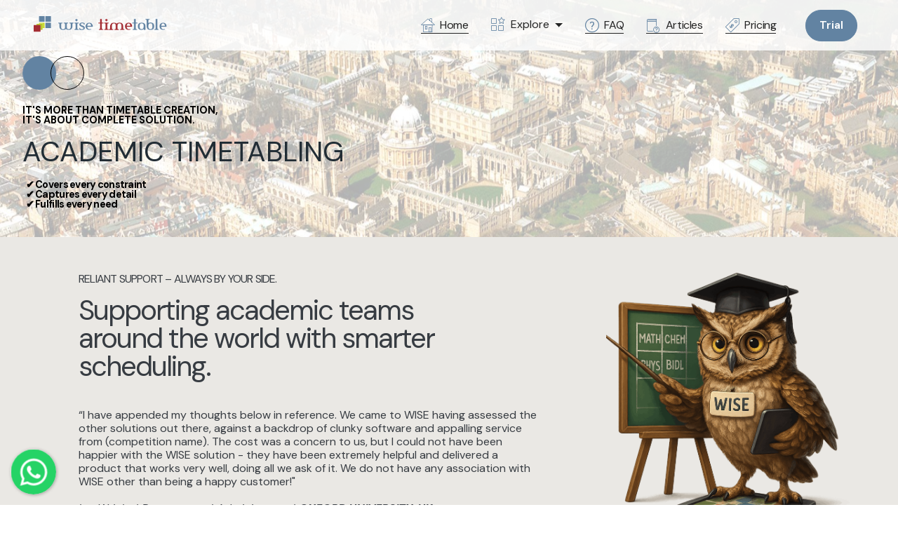

--- FILE ---
content_type: text/html
request_url: https://wise-tt.com/
body_size: 36703
content:
<!DOCTYPE html>
<html  lang="en">
<head>
  
  <meta charset="UTF-8">
  <meta http-equiv="X-UA-Compatible" content="IE=edge">
  
  <meta name="twitter:card" content="summary_large_image"/>
  <meta name="twitter:image:src" content="assets/images/index-meta.png">
  <meta property="og:image" content="assets/images/index-meta.png">
  <meta name="twitter:title" content="Wise Timetable – Complete Academic Scheduling Software">
  <meta name="viewport" content="width=device-width, initial-scale=1, minimum-scale=1">
  <link rel="shortcut icon" href="assets/images/whiteback20logo-128x129.png" type="image/x-icon">
  <meta name="description" content="Complete timetabling software for universities. Generate conflict-free schedules, optimize rooms and workload, and publish schedules to web and mobile apps.">
  
  
  <title>Wise Timetable – Complete Academic Scheduling Software</title>
  <link rel="stylesheet" href="assets/web/assets/mobirise-icons/mobirise-icons.css">
  <link rel="stylesheet" href="assets/icon54/style.css">
  <link rel="stylesheet" href="assets/icon54-v2/style.css">
  <link rel="stylesheet" href="assets/icon54-v3/style.css">
  <link rel="stylesheet" href="assets/icon54-v4/style.css">
  <link rel="stylesheet" href="assets/iconsMind/style.css">
  <link rel="stylesheet" href="assets/simple-line-icons/simple-line-icons.css">
  <link rel="stylesheet" href="assets/FontAwesome/css/font-awesome.css">
  <link rel="stylesheet" href="assets/bootstrap/css/bootstrap.min.css">
  <link rel="stylesheet" href="assets/parallax/jarallax.css">
  <link rel="stylesheet" href="assets/animatecss/animate.css">
  <link rel="stylesheet" href="assets/chatbutton/floating-wpp.css">
  <link rel="stylesheet" href="assets/popup-overlay-plugin/style.css">
  <link rel="stylesheet" href="assets/dropdown/css/style.css">
  <link rel="stylesheet" href="assets/socicon/css/styles.css">
  <link rel="stylesheet" href="assets/theme/css/style.css">
  <link rel="stylesheet" href="assets/recaptcha.css">
  <link rel="preload" href="https://fonts.googleapis.com/css?family=DM+Sans:100,200,300,400,500,600,700,800,900,100i,200i,300i,400i,500i,600i,700i,800i,900i&display=swap" as="style" onload="this.onload=null;this.rel='stylesheet'">
  <noscript><link rel="stylesheet" href="https://fonts.googleapis.com/css?family=DM+Sans:100,200,300,400,500,600,700,800,900,100i,200i,300i,400i,500i,600i,700i,800i,900i&display=swap"></noscript>
  <link rel="preload" as="style" href="assets/mobirise/css/mbr-additional.css?v=ZEPQFn"><link rel="stylesheet" href="assets/mobirise/css/mbr-additional.css?v=ZEPQFn" type="text/css">

  
  <link rel="canonical" href="https://wise-tt.com/" />
<link rel="llms-txt" href="https://wise-tt.com/llms.txt">

<meta property="og:title" content="Wise Timetable – Complete Academic Scheduling Software" />
<meta property="og:description" content="Smarter scheduling for universities worldwide. Covers every constraint, captures every detail, fulfills every need." />
<meta property="og:url" content="https://wise-tt.com/" />
<meta property="og:type" content="website" />
<meta property="og:image" content="https://wise-tt.com/assets/images/wttlogo-trans-344x126.png" />
<meta property="og:image:width" content="344" />
<meta property="og:image:height" content="126" />

<script type="application/ld+json">
{
  "@context": "https://schema.org",
  "@type": "SoftwareApplication",
  "name": "Wise Timetable",
  "url": "https://wise-tt.com/",
  "description": "Smarter academic scheduling software for universities worldwide.",
  "applicationCategory": "EducationApplication",
  "operatingSystem": "Web-based",
  "creator": {
    "@type": "Organization",
    "name": "Wise Technologies Ltd.",
    "url": "https://wise-tt.com/",
    "logo": "https://wise-tt.com/assets/images/wttlogo-trans-344x126.png"
  }
}
</script>

<script>
  (function(c,l,a,r,i,t,y){
      c[a]=c[a]||function(){(c[a].q=c[a].q||[]).push(arguments)};
      t=l.createElement(r);t.async=1;t.src="https://www.clarity.ms/tag/"+i+"?ref=bwt";
      y=l.getElementsByTagName(r)[0];y.parentNode.insertBefore(t,y);
  })(window, document, "clarity", "script", "tkjuwnpgxh");
</script>

  

</head>
<body>

<!-- Analytics -->
<script async="" src="https://www.googletagmanager.com/gtag/js?id=AW-951503257"></script> <script> window.dataLayer = window.dataLayer || []; function gtag(){dataLayer.push(arguments);} gtag('js', new Date()); gtag('config', 'AW-951503257'); </script> 
<!-- /Analytics -->


  
  <section data-bs-version="5.1" class="menu menu1 cid-sCiYWD0fCw" once="menu" id="menu1-0">
    

    <nav class="navbar navbar-dropdown navbar-fixed-top navbar-expand-lg">
        <div class="container-fluid">
            <div class="navbar-brand">
                <span class="navbar-logo">
                    <a href="index.html#header1-1">
                        <img src="[data-uri]" alt="Wise Timetable Home" style="height: 1rem;" loading="lazy" class="lazyload" data-src="assets/images/wtt-logo-20landscape-512x69.webp">
                    </a>
                </span>
                
            </div>
            <button class="navbar-toggler" type="button" data-toggle="collapse" data-bs-toggle="collapse" data-target="#navbarSupportedContent" data-bs-target="#navbarSupportedContent" aria-controls="navbarNavAltMarkup" aria-expanded="false" aria-label="Toggle navigation">
                <div class="hamburger">
                    <span></span>
                    <span></span>
                    <span></span>
                    <span></span>
                </div>
            </button>
            <div class="collapse navbar-collapse" id="navbarSupportedContent">
                <ul class="navbar-nav nav-dropdown" data-app-modern-menu="true"><li class="nav-item"><a class="nav-link link text-black text-primary display-4" href="index.html#header1-1"><span class="imind-home-2 mbr-iconfont mbr-iconfont-btn" style="color: rgb(98, 131, 162);"></span>Home</a></li><li class="nav-item dropdown" style="
"><a class="nav-link link text-black dropdown-toggle display-4" href="index.html#features12-9" data-toggle="dropdown-submenu" data-bs-toggle="dropdown" data-bs-auto-close="outside" aria-expanded="false"><span class="mbri-features mbr-iconfont mbr-iconfont-btn" style="color: rgb(98, 131, 162);"></span>Explore</a><div class="dropdown-menu" aria-labelledby="dropdown-979"><div class="dropdown"><a class="text-black dropdown-item dropdown-toggle display-4" href="index.html#features12-9" data-toggle="dropdown-submenu" data-bs-toggle="dropdown" data-bs-auto-close="outside" aria-expanded="false"><font face="icon54"><span style="font-size: 20px;">&nbsp; &nbsp;</span></font>Key features</a><div class="dropdown-menu dropdown-submenu" aria-labelledby="dropdown-573"><div class="dropdown"><a class="text-black dropdown-item dropdown-toggle display-4" href="index.html#features12-9" data-toggle="dropdown-submenu" data-bs-toggle="dropdown" data-bs-auto-close="outside" aria-expanded="false">&nbsp; &nbsp; &nbsp; &nbsp; &nbsp;Data collection</a><div class="dropdown-menu dropdown-submenu" aria-labelledby="dropdown-934"><a class="text-black dropdown-item text-primary display-4" href="importing data.html#menu1-4"><span class="icon54-v3-import mbr-iconfont mbr-iconfont-btn" style="color: rgb(98, 131, 162);"></span>&nbsp; Importing data</a><a class="text-black dropdown-item text-primary display-4" href="manual input.html#menu1-y"><span class="icon54-v3-server-hand mbr-iconfont mbr-iconfont-btn" style="color: rgb(98, 131, 162);"></span>&nbsp; Manual input</a><a class="text-black dropdown-item text-primary display-4" href="lecturers availability.html#features10-13"><span class="imind-professor mbr-iconfont mbr-iconfont-btn" style="color: rgb(98, 131, 162);"></span>&nbsp; Lecturer's availability</a></div></div><div class="dropdown"><a class="text-black dropdown-item dropdown-toggle show display-4" href="index.html#features12-9" data-toggle="dropdown-submenu" data-bs-toggle="dropdown" data-bs-auto-close="outside" aria-expanded="false">&nbsp; &nbsp; &nbsp; &nbsp; &nbsp;Creating timetable</a><div class="dropdown-menu dropdown-submenu show" aria-labelledby="dropdown-581" data-bs-popper="none"><a class="text-black dropdown-item text-primary display-4" href="setting constraints.html#menu1-16"><span class="icon54-v2-question-note mbr-iconfont mbr-iconfont-btn" style="color: rgb(98, 131, 162);"></span>Setting constraints</a><a class="text-black dropdown-item text-primary display-4" href="automatic generating.html#menu1-1a"><span class="icon54-v1-brain mbr-iconfont mbr-iconfont-btn" style="color: rgb(98, 131, 162);"></span>Automatic generating</a><a class="text-black dropdown-item text-primary display-4" href="optimizing results.html#menu1-1e"><span class="imind-optimization mbr-iconfont mbr-iconfont-btn" style="color: rgb(98, 131, 162);"></span>Optimizing results</a></div></div><div class="dropdown"><a class="text-black dropdown-item dropdown-toggle show display-4" href="index.html#features12-9" data-toggle="dropdown-submenu" data-bs-toggle="dropdown" data-bs-auto-close="outside" aria-expanded="false">&nbsp; &nbsp; &nbsp; &nbsp; &nbsp;Maintenance<br></a><div class="dropdown-menu dropdown-submenu show" aria-labelledby="dropdown-405" data-bs-popper="none"><a class="text-black dropdown-item show text-primary display-4" href="lecturers availability.html#menu1-12"><span class="icon54-v4-anonymus mbr-iconfont mbr-iconfont-btn" style="color: rgb(98, 131, 162);"></span>Checking availability</a><a class="text-black dropdown-item show text-primary display-4" href="modifying timetable.html#menu1-2a"><span class="icon54-v1-tools mbr-iconfont mbr-iconfont-btn" style="color: rgb(98, 131, 162);"></span>Modifying timetable</a><a class="text-black dropdown-item show text-primary display-4" href="reporting changes.html#menu1-2e"><span class="icon54-v3-search-loudspeaker mbr-iconfont mbr-iconfont-btn" style="color: rgb(98, 131, 162);"></span>Reporting changes</a></div></div><div class="dropdown"><a class="text-black dropdown-item dropdown-toggle display-4" href="index.html#features12-9" data-toggle="dropdown-submenu" data-bs-toggle="dropdown" data-bs-auto-close="outside" aria-expanded="false">&nbsp; &nbsp; &nbsp; &nbsp; &nbsp;Publishing</a><div class="dropdown-menu dropdown-submenu" aria-labelledby="dropdown-940"><a class="text-black dropdown-item text-primary display-4" href="local output.html#menu1-1m"><span class="imind-home-window mbr-iconfont mbr-iconfont-btn" style="color: rgb(98, 131, 162);"></span>Local output</a><a class="text-black dropdown-item text-primary display-4" href="signage displays.html#menu1-1q"><span class="icon54-v3-smart-tv mbr-iconfont mbr-iconfont-btn" style="color: rgb(98, 131, 162);"></span>Signage/TV displays</a><a class="text-black dropdown-item text-primary display-4" href="databases and web.html#menu1-1u"><span class="icon54-v1-globe-4 mbr-iconfont mbr-iconfont-btn" style="color: rgb(98, 131, 162);"></span>Databases and web</a><a class="text-black dropdown-item text-primary display-4" href="mass emailing.html#menu1-1y"><span class="icon54-v2-email-app-1 mbr-iconfont mbr-iconfont-btn" style="color: rgb(98, 131, 162);"></span>Mass emailing</a><a class="text-black dropdown-item text-primary display-4" href="web reports.html#menu1-22"><span class="icon54-v3-search-loudspeaker mbr-iconfont mbr-iconfont-btn" style="color: rgb(98, 131, 162);"></span>Web reports</a></div></div><a class="text-black dropdown-item text-primary display-4" href="booking system.html#menu1-2h"><span class="icon54-v2-information-booklet mbr-iconfont mbr-iconfont-btn" style="color: rgb(98, 131, 162);"></span>Booking system</a><a class="text-black dropdown-item text-primary display-4" href="exam scheduling.html#menu1-2p"><span class="icon54-v2-user-calendar mbr-iconfont mbr-iconfont-btn" style="color: rgb(98, 131, 162);"></span>Exam scheduling</a><a class="text-black dropdown-item text-primary display-4" href="integration.html#menu1-2s"><span class="icon54-v3-move-2 mbr-iconfont mbr-iconfont-btn" style="color: rgb(98, 131, 162);"></span>Integration</a><a class="text-black dropdown-item text-primary display-4" href="cloud services.html#top"><span class="icon54-v1-cloud-setting mbr-iconfont mbr-iconfont-btn" style="color: rgb(98, 131, 162);"></span>Cloud services</a></div></div><a class="text-black dropdown-item text-primary display-4" href="documentation.html#menu1-2y"><span class="icon54-v2-design-document mbr-iconfont mbr-iconfont-btn" style="color: rgb(98, 131, 162);"></span>Documentation</a><a class="text-black show dropdown-item text-primary display-4" href="gallery.html#menu1-33"><span class="mbri-image-gallery mbr-iconfont mbr-iconfont-btn" style="color: rgb(98, 131, 162);"></span>Gallery</a><a class="text-black show dropdown-item text-primary display-4" href="about us.html#features10-3b"><span class="imind-teacher mbr-iconfont mbr-iconfont-btn" style="color: rgb(98, 131, 162);"></span>About Us</a></div></li><li class="nav-item"><a class="nav-link link text-black text-primary display-4" href="faq.html#menu1-3f"><span class="sli-question mbr-iconfont mbr-iconfont-btn" style="color: rgb(98, 131, 162);"></span>FAQ</a></li><li class="nav-item"><a class="nav-link link text-black text-primary display-4" href="articles.html#article1-3w"><span class="icon54-v3-book-question mbr-iconfont mbr-iconfont-btn" style="color: rgb(98, 131, 162);"></span>Articles</a></li><li class="nav-item"><a class="nav-link link text-black text-primary display-4" href="pricing.html#features10-4a"><span class="icon54-v1-price-tag1 mbr-iconfont mbr-iconfont-btn" style="color: rgb(98, 131, 162);"></span>Pricing</a></li></ul>
                
                <div class="navbar-buttons mbr-section-btn"><a class="btn btn-secondary display-4" href="download.html#features10-4d">Trial</a></div>
            </div>
        </div>
    </nav>
</section>

<section data-bs-version="5.1" class="header1 cid-sCiYWTE1ss mbr-parallax-background" id="header1-1">

    

    <div class="mbr-overlay" style="opacity: 0.7; background-color: rgb(255, 255, 255);"></div>

    <div class="container-fluid">
        <div class="row">
            <div class="col-12 col-lg-10">
                <div class="date_wrap">
                    <div class="circle_animation">
                        <div class="circle_fill circle"></div>
                        <div class="circle_null circle"></div>
                    </div>
                    <p class="date mbr-fonts-style display-2"><br><strong>IT'S MORE THAN TIMETABLE CREATION,</strong><br><strong>IT'S ABOUT COMPLETE SOLUTION.<br></strong><br></p>
                    <h1 class="mbr-section-subtitle mb-0 mbr-fonts-style display-5">ACADEMIC TIMETABLING<br></h1>
                </div>
                <h2 class="mbr-section-title mbr-fonts-style ls-1 display-2"><strong>&nbsp; ✔ Covers every constraint</strong><br><strong>&nbsp; ✔ Captures&nbsp;</strong><strong>every detail</strong><br><strong>&nbsp; ✔ Fulfills&nbsp;</strong><strong>every need</strong></h2>
            </div>
        </div>
    </div>
</section>

<section data-bs-version="5.1" class="features10 cid-uXVrys50TX" id="features10-4o">

    

    
    <div class="container-fluid">
        <div class="row justify-content-center">
            <div class="card col-12 col-lg">
                <div class="card-wrapper">
                    <div class="main_title">
                        <h5 class="card_subtitle ls-1 mbr-fonts-style display-4">RELIANT SUPPORT – ALWAYS BY YOUR SIDE.</h5>
                        <h2 class="card-title ls-1 mbr-fonts-style display-5">Supporting academic teams
<div>around the world with smarter scheduling.</div></h2>
                    </div>
                    <p class="mbr-text mbr-fonts-style display-4">“I have appended my thoughts below in reference. We came to WISE having assessed the other solutions out there, against a backdrop of clunky software and appalling service from (competition name)<uk software="" company="" name="">. The cost was a concern to us, but I could not have been happier with the WISE solution - they have been extremely helpful and delivered a product that works very well, doing all we ask of it. We do not have any association with WISE other than being a happy customer!"
<br>
<br><em>Ian Wright | Departmental Administrator | </em><strong><em>OXFORD UNIVERSITY, UK</em></strong></uk></p>
                    <p class="linkBtn mb-0 mbr-fonts-style display-7"><a href="index.html#form1-3" class="text-primary">➝ Schedule an Online Meeting</a></p>
                </div>
            </div>
            <div class="col-12 col-lg-4">
                <div class="image-wrapper">
                    <img src="[data-uri]" alt="Wise Timetable - complete academic timetabling" loading="lazy" class="lazyload" data-src="assets/images/owl20hero-819x819.webp">
                </div>
            </div>
        </div>
    </div>
</section>

<section data-bs-version="5.1" class="features4 cid-sDb7plsAKw" id="features4-c">
    

    
    
    <div class="container-fluid">
        <div class="main_header">
            <div class="row">
                <div class="col-12 col-md-12 col-lg-12">
                    <div class="subtitle-line"></div>
                    <h2 class="mbr-section-subtitle mbr-fonts-style ls-1 display-4">UNMATCHED FUNCTIONALITY — OUTPERFORMING COMPETITION WORLDWIDE.</h2>
                    <h2 class="mbr-section-title mbr-fonts-style ls-1 display-5">Wise by nature. Flawless in integration.</h2>
                    <p class="mbr-text mb-0 mbr-fonts-style display-4">We value every conversation with our clients, whether online or on-site. With over 20 years of dedicated experience, our team not only answers questions but also suggests entirely new processes for academic institutions. Wise Timetable Academic Timetabling software includes a comprehensive booking system, advanced reporting, and automated timetable reminders for lecturers — delivering a smarter, faster, and more reliable scheduling experience.</p>
                </div>
            </div>
        </div>
        
        <div class="row justify-content-center">
            
            
        
           
       <div class="card col-12 col-md-12 col-lg-12">
                <div class="card-wrapper">
                    <div class="card-box">
                        <div class="circle_animation">
                            <div class="circle_fill circle"></div>
                            <div class="circle_null circle"></div>
                        </div>
                        <div class="content_box">
                            <div class="content_title">
                                <h2 class="card-title ls-1 mb-0 mbr-fonts-style display-5"><em style="">Setup</em></h2>
                            </div>
                            <div class="content_text">
                                <p class="card-text mbr-fonts-style display-4">Getting started with Wise Timetable is straightforward. We support multiple ways of importing data — through files, APIs, or manual entry — and provide training to ensure a smooth start. Our team assists with building the initial hierarchy of programs and organizational structure, so you don’t have to start from scratch. With expert guidance, institutions can move from draft to full deployment quickly and efficiently. You can explore how our software works by getting the <strong><a href="download.html#features10-4d" class="text-primary">software trial</a><em>.</em></strong><br></p>
                                <p class="linkBtn mb-0 mbr-fonts-style display-7"><a href="importing data.html#features10-8" class="text-primary">➝ Explore data collection</a></p>
                            </div>
                        </div>
                    </div>
                </div>
           </div><div class="card col-12 col-md-12 col-lg-12">
                <div class="card-wrapper">
                    <div class="card-box">
                        <div class="circle_animation">
                            <div class="circle_fill circle"></div>
                            <div class="circle_null circle"></div>
                        </div>
                        <div class="content_box">
                            <div class="content_title">
                                <h2 class="card-title ls-1 mb-0 mbr-fonts-style display-5"><em style="">Create</em></h2>
                            </div>
                            <div class="content_text">
                                <p class="card-text mbr-fonts-style display-4">Wise Timetable combines the power of automatic generation with the flexibility of manual adjustments. The system handles thousands of constraints and meets even the most complex scheduling requirements. You can generate multiple timetable variants and compare them to choose the best option. Designed to match and even surpass the results of the best human schedulers, Wise Timetable delivers accuracy at scale.</p>
                                <p class="linkBtn mb-0 mbr-fonts-style display-7"><a href="automatic generating.html#features10-1b" class="text-primary">➝ Learn about generating</a></p>
                            </div>
                        </div>
                    </div>
                </div>
           </div><div class="card col-12 col-md-12 col-lg-12">
                <div class="card-wrapper">
                    <div class="card-box">
                        <div class="circle_animation">
                            <div class="circle_fill circle"></div>
                            <div class="circle_null circle"></div>
                        </div>
                        <div class="content_box">
                            <div class="content_title">
                                <h2 class="card-title ls-1 mb-0 mbr-fonts-style display-5"><em style="">Publish</em></h2>
                            </div>
                            <div class="content_text">
                                <p class="card-text mbr-fonts-style display-4">Once schedules are ready, publishing is effortless. Lecturers can verify timetables before release, ensuring accuracy. Distribution options include web and mobile apps, PDF and Excel reports, signage displays, and automated mass emails. This flexibility ensures that staff and students always receive up-to-date information in the format they prefer.</p>
                                <p class="linkBtn mb-0 mbr-fonts-style display-7"><a href="databases and web.html#features10-1v" class="text-primary">➝ How to publish</a></p>
                            </div>
                        </div>
                    </div>
                </div>
           </div><div class="card col-12 col-md-12 col-lg-12">
                <div class="card-wrapper">
                    <div class="card-box">
                        <div class="circle_animation">
                            <div class="circle_fill circle"></div>
                            <div class="circle_null circle"></div>
                        </div>
                        <div class="content_box">
                            <div class="content_title">
                                <h2 class="card-title ls-1 mb-0 mbr-fonts-style display-5"><em>Update</em></h2>
                            </div>
                            <div class="content_text">
                                <p class="card-text mbr-fonts-style display-4">Change management has never been simpler. Wise Timetable allows easy modifications without heavy IT involvement, saving resources on the client side. Lecturers and students are notified automatically about any updates, reducing communication gaps. Transitioning to a new academic year is seamless, and our support team is always available to help when needed.</p>
                                <p class="linkBtn mb-0 mbr-fonts-style display-7"><a href="modifying timetable.html#features10-2b" class="text-primary">➝ Update methods</a></p>
                            </div>
                        </div>
                    </div>
                </div>
           </div></div>
    </div>
</section>

<section data-bs-version="5.1" class="form1 cid-uWIc6Z5KqI" id="form1-3">
    
<div class="subtitle-line"></div>
    
    
    <div class="container-fluid">
        <div class="main_header">
            <div class="row justify-content-center">
                
            </div>
        </div>
        
        <div class="row justify-content-center">
            <div class="card_item col-12 col-lg-4 col-md-4">
                <div class="item-wrapper">
                    <div class="card-box">
                        <div class="content_box">
                            <div class="square_animation">
                                <div class="square_null square"></div>
                                <div class="square_fill square"></div>
                            </div>
                            <h2 class="card-title ls-1 mbr-fonts-style display-5">Contact us</h2>
                            <p class="card-text mb-0 mbr-fonts-style display-4">We know every institution has its own unique scheduling challenges. Tell us about yours, and we’ll show you how Wise Timetable can help. The easiest way to start is by arranging an online meeting with our team. Any suggestions are also welcome!</p>
                        </div>
                        <div class="row">
                        <div class="col-lg-12 col-12 mbr-form" data-form-type="formoid">
<!--Formbuilder Form-->
<form action="https://mobirise.eu/" method="POST" class="mbr-form form-with-styler mx-auto" data-form-title="Wise Timetable general contact form"><input type="hidden" name="g-recaptcha-response" data-form-captcha="true" value="6LdYxsgrAAAAAKnCCP3ZKzmGp_f5I5wE-I88WPF8"><input type="hidden" name="email" data-form-email="true" value="l7TsaS5HeZdupR/zyg+VNQMqwr9Md/vESFcE3L9WIE9Jkd1rXBBvn4HfGSwCNw3drEYL5kVKmMdBIQV2UPAuZszw92g124mnGrpmoBjgW6WXsPhqKCzIq9UNHfahCb4X.6idwlK4fsQx6t6/4BXKqF9RuHvK0uJQG/1glbKMUC16ogirCYoFS9TN7zKm1OskIkoy4OrOv2QZ0AigqNK0tOhSK5JoMajFTROqh2+vz+IRkozM/fp+fHYGITnOApeuB.UFk4uMVZvQsq9DUA3oIbBiqMWtJ5uQfL67ocQd3tY2btrYtGTM+YIp3mM8RlWldH3JaB6/rSbA1dNquGXxn2rZoukXJmzvDlNUSAqgmm/trc+CVhSA17mzGPOQd8PvQM">
<div class="row">
<div hidden="hidden" data-form-alert="" class="alert alert-success col-12">Thank you for your message! A member of our team will contact you soon.</div>
<div hidden="hidden" data-form-alert-danger="" class="alert alert-danger col-12">We are sorry. There was some problem with sending!</div>
</div>
<div class="dragArea row">
<div class="col-lg-12 col-md-12 col-sm-12 form-group mb-3" data-for="MAIN PAGE name">
<input type="text" name="MAIN PAGE name" placeholder="Name/Organisation" data-form-field="MAIN PAGE name" required="required" class="form-control display-7" value="" id="MAIN PAGE name-form1-3">
</div>
<div class="col-lg-12 col-md-12 col-sm-12 form-group mb-3" data-for="email">
<input type="email" name="email" placeholder="Email" data-form-field="email" required="required" class="form-control display-7" value="" id="email-form1-3">
</div>
<div data-for="tel" class="col-lg-12 col-md-12 col-sm-12 form-group">
<input type="tel" name="tel" placeholder="Phone (optional)" data-form-field="tel" class="form-control display-7" pattern="^\+?[0-9 ()-]{7,20}$" value="" id="tel-form1-3">
</div>
<div data-for="message" class="col-lg-12 col-md-12 col-sm-12 form-group mb-3">
<textarea name="message" placeholder="Please suggest a demo date, or feel free to ask us anything (optional)" data-form-field="message" class="form-control display-7" id="message-form1-3"></textarea>
</div>
<div class="col-auto mbr-section-btn align-right">
<button type="submit" class="w-100 w-100 w-100 w-100 w-100 w-100 w-100 w-100 btn btn-secondary display-7">➝ Send Message</button>
</div>
</div>
</form><!--Formbuilder Form-->
</div>
                        </div>
                    </div>
                </div>
           </div>
            
        
           
       <div class="card_item col-12 col-lg-4 col-md-4">
                <div class="item-wrapper">
                    <div class="card-box">
                        <div class="square_animation">
                            <div class="square_null square"></div>
                            <div class="square_fill square"></div>
                        </div>
                        <h2 class="card-title ls-1 mbr-fonts-style display-5">Partnership with us</h2>
                        <p class="card-text mb-0 mbr-fonts-style display-4">For more than 20 years we have been developing Wise Timetable, helping universities across Europe and beyond to simplify and improve academic scheduling. We continue to gain new ideas from our clients every day, keeping the system fresh and relevant.<br><br>We believe in innovation, collaboration, and long-term partnerships. Our business is transparent, with a focus on shared value and mutual success.<br><br>You are invited to join us — whether as a (reseller) partner, or future colleague — we’d be happy to hear from you. We are actively looking for partners worldwide. Email to: <a href="mailto:info_wise@wise-t.com" class="text-primary">info_wise@wise-t.com</a></p>
                    </div>
                </div>
           </div>
            <div class="card_item col-12 col-lg-4 col-md-4">
                <div class="item-wrapper">
                    <div class="card-box">
                        <div class="square_animation">
                            <div class="square_null square"></div>
                            <div class="square_fill square"></div>
                        </div>
                        <h2 class="card-title ls-1 mbr-fonts-style display-5">Our Offices</h2>
                        <p class="card-text mb-0 mbr-fonts-style display-4">Our headquarters are in Slovenia (EU), but we also work with support partners worldwide to stay close to our clients. Our cloud infrastructure is strategically distributed across regions, ensuring local performance and reliability.<br><br><strong>Company email:</strong><br><a href="mailto:info_wise@wise-t.com" class="text-primary">info_wise@wise-t.com</a><br><br><strong>Sales department:</strong><br><a href="mailto:sales_wise@wise-t.com" class="text-primary">sales_wise@wise-t.com</a><br><br><strong>Support, all products:</strong><br><a href="mailto:support_wise@wise-t.com" class="text-primary">support_wise@wise-t.com</a><br><br><a href="https://wise-t.com" class="text-primary" target="_blank"><strong>Wise Technologies</strong></a><br>Technology development center, Cesta 24. junija 23<br><a href="https://www.visitljubljana.com/en/visitors/" class="text-primary" target="_blank">Ljubljana</a>, 1231<br><strong><em><a href="https://www.slovenia.info/en" class="text-primary" target="_blank">Slovenia</a></em></strong>, <a href="https://visiteurope.com/en/" class="text-primary" target="_blank">EU</a><br></p>
                    </div>
                </div>
           </div></div>
    </div>
</section>

<section data-bs-version="5.1" class="footer2 cid-uXpT0utZv6 mbr-reveal" once="footer" id="footer2-q">
        

    

    <div class="container-fluid">
        <div class="row">
            <div class="col-12 col-sm">
                <p class="mbr-fonts-style phone-number display-4"><a href="terms.html#article1-d" class="text-white">Terms &amp; Conditions</a>&nbsp;●&nbsp;<a href="privacy.html#article1-f" class="text-white">Privacy Policy</a>&nbsp;●&nbsp;<a href="cookie policy.html#article1-4q" class="text-white">Cookie Policy</a></p>
            </div>
<div class="col-12 col-sm text-end">
  <p class="mbr-text mb-0 mbr-fonts-style mb-white display-4">©&nbsp;Copyright 2026 by Wise Technologies, <a href="https://si.linkedin.com/company/wise-t" class="text-white" target="_blank">LinkedIn</a>&nbsp;</p>
</div>

            
        </div>
    </div>
</section>


<script src="assets/bootstrap/js/bootstrap.bundle.min.js"></script>
  <script src="assets/parallax/jarallax.js"></script>
  <script src="assets/smoothscroll/smooth-scroll.js"></script>
  <script src="assets/ytplayer/index.js"></script>
  <script src="assets/chatbutton/floating-wpp.js"></script>
  <script src="assets/chatbutton/script.js"></script>
  <script src="assets/dropdown/js/navbar-dropdown.js"></script>
  <script src="https://www.google.com/recaptcha/api.js?render=6LdYxsgrAAAAAKnCCP3ZKzmGp_f5I5wE-I88WPF8"></script>
  <script src="assets/theme/js/script.js"></script>
  <script src="assets/formoid.min.js"></script>
  
  
  
  <input name="animation" type="hidden">
  <div id="chatbutton-wa" class="left" data-phone="+38641367314" data-showpopup="true" data-headertitle="👋 Chat with us on WhatsApp!" data-popupmessage="We’re here to help you find the best solution.
Message us on WhatsApp — usually we reply within minutes.
Wise Timetable Team" data-placeholder="please type here" data-position="left" data-headercolor="#39847a" data-backgroundcolor="#e5ddd5" data-autoopentimeout="0" data-size="65px" style="position: fixed; bottom: 15px;"><div class="floating-wpp-button" style="width: 65px; height: 65px;"><div class="floating-wpp-button-image"><!--?xml version="1.0" encoding="UTF-8" standalone="no"?--><svg xmlns="http://www.w3.org/2000/svg" xmlns:xlink="http://www.w3.org/1999/xlink" style="isolation:isolate" viewBox="0 0 800 800" width="65" height="65"><defs><clipPath id="_clipPath_A3g8G5hPEGG2L0B6hFCxamU4cc8rfqzQ"><rect width="800" height="800"></rect></clipPath></defs><g clip-path="url(#_clipPath_A3g8G5hPEGG2L0B6hFCxamU4cc8rfqzQ)"><g><path d=" M 787.59 800 L 12.41 800 C 5.556 800 0 793.332 0 785.108 L 0 14.892 C 0 6.667 5.556 0 12.41 0 L 787.59 0 C 794.444 0 800 6.667 800 14.892 L 800 785.108 C 800 793.332 794.444 800 787.59 800 Z " fill="rgb(37,211,102)"></path></g><g><path d=" M 508.558 450.429 C 502.67 447.483 473.723 433.24 468.325 431.273 C 462.929 429.308 459.003 428.328 455.078 434.22 C 451.153 440.114 439.869 453.377 436.434 457.307 C 433 461.236 429.565 461.729 423.677 458.78 C 417.79 455.834 398.818 449.617 376.328 429.556 C 358.825 413.943 347.008 394.663 343.574 388.768 C 340.139 382.873 343.207 379.687 346.155 376.752 C 348.804 374.113 352.044 369.874 354.987 366.436 C 357.931 362.999 358.912 360.541 360.875 356.614 C 362.837 352.683 361.857 349.246 360.383 346.299 C 358.912 343.352 347.136 314.369 342.231 302.579 C 337.451 291.099 332.597 292.654 328.983 292.472 C 325.552 292.301 321.622 292.265 317.698 292.265 C 313.773 292.265 307.394 293.739 301.996 299.632 C 296.6 305.527 281.389 319.772 281.389 348.752 C 281.389 377.735 302.487 405.731 305.431 409.661 C 308.376 413.592 346.949 473.062 406.015 498.566 C 420.062 504.634 431.03 508.256 439.581 510.969 C 453.685 515.451 466.521 514.818 476.666 513.302 C 487.978 511.613 511.502 499.06 516.409 485.307 C 521.315 471.55 521.315 459.762 519.842 457.307 C 518.371 454.851 514.446 453.377 508.558 450.429 Z  M 401.126 597.117 L 401.047 597.117 C 365.902 597.104 331.431 587.661 301.36 569.817 L 294.208 565.572 L 220.08 585.017 L 239.866 512.743 L 235.21 505.332 C 215.604 474.149 205.248 438.108 205.264 401.1 C 205.307 293.113 293.17 205.257 401.204 205.257 C 453.518 205.275 502.693 225.674 539.673 262.696 C 576.651 299.716 597.004 348.925 596.983 401.258 C 596.939 509.254 509.078 597.117 401.126 597.117 Z  M 567.816 234.565 C 523.327 190.024 464.161 165.484 401.124 165.458 C 271.24 165.458 165.529 271.161 165.477 401.085 C 165.46 442.617 176.311 483.154 196.932 518.892 L 163.502 641 L 288.421 608.232 C 322.839 627.005 361.591 636.901 401.03 636.913 L 401.126 636.913 L 401.127 636.913 C 530.998 636.913 636.717 531.2 636.77 401.274 C 636.794 338.309 612.306 279.105 567.816 234.565" fill-rule="evenodd" fill="rgb(255,255,255)"></path></g></g></svg></div></div></div>
 
<script>"use strict";if("loading"in HTMLImageElement.prototype){document.querySelectorAll('img[loading="lazy"]').forEach(e=>{e.src=e.dataset.src;if(e.getAttribute("style")){e.setAttribute("data-temp-style",e.getAttribute("style"))};if(e.getAttribute("data-aspectratio")){e.style.paddingTop=100*e.getAttribute("data-aspectratio")+"%";e.style.height=0;}e.onload=function(){if(e.getAttribute("data-temp-style")){e.setAttribute("style", e.getAttribute("data-temp-style"))}else{e.removeAttribute("style")};e.removeAttribute("data-temp-style")}})}else{const e=document.createElement("script");e.src="https://cdnjs.cloudflare.com/ajax/libs/lazysizes/5.1.2/lazysizes.min.js";document.body.appendChild(e)}</script>
</body>
</html>

--- FILE ---
content_type: text/css
request_url: https://wise-tt.com/assets/mobirise/css/mbr-additional.css?v=ZEPQFn
body_size: 31243
content:
body {
  font-family: 'DM Sans', sans-serif;
}
.display-1 {
  font-family: 'DM Sans', sans-serif;
  font-size: 5.25rem;
  line-height: 1;
}
.display-1 > .mbr-iconfont {
  font-size: 6.5625rem;
}
.display-2 {
  font-family: 'DM Sans', sans-serif;
  font-size: 0.9rem;
  line-height: 1;
}
.display-2 > .mbr-iconfont {
  font-size: 1.125rem;
}
.display-4 {
  font-family: 'DM Sans', sans-serif;
  font-size: 1rem;
  line-height: 1.5;
}
.display-4 > .mbr-iconfont {
  font-size: 1.25rem;
}
.display-5 {
  font-family: 'DM Sans', sans-serif;
  font-size: 2.5rem;
  line-height: 1;
}
.display-5 > .mbr-iconfont {
  font-size: 3.125rem;
}
.display-7 {
  font-family: 'DM Sans', sans-serif;
  font-size: 1.25rem;
  line-height: 1.25;
}
.display-7 > .mbr-iconfont {
  font-size: 1.5625rem;
}
/* ---- Fluid typography for mobile devices ---- */
/* 1.4 - font scale ratio ( bootstrap == 1.42857 ) */
/* 100vw - current viewport width */
/* (48 - 20)  48 == 48rem == 768px, 20 == 20rem == 320px(minimal supported viewport) */
/* 0.65 - min scale variable, may vary */
@media (max-width: 992px) {
  .display-1 {
    font-size: 4.2rem;
  }
}
@media (max-width: 768px) {
  .display-1 {
    font-size: 3.675rem;
    font-size: calc( 2.4875rem + (5.25 - 2.4875) * ((100vw - 20rem) / (48 - 20)));
    line-height: calc( 1.1 * (2.4875rem + (5.25 - 2.4875) * ((100vw - 20rem) / (48 - 20))));
  }
  .display-2 {
    font-size: 0.72rem;
    font-size: calc( 0.965rem + (0.9 - 0.965) * ((100vw - 20rem) / (48 - 20)));
    line-height: calc( 1.3 * (0.965rem + (0.9 - 0.965) * ((100vw - 20rem) / (48 - 20))));
  }
  .display-4 {
    font-size: 0.8rem;
    font-size: calc( 1rem + (1 - 1) * ((100vw - 20rem) / (48 - 20)));
    line-height: calc( 1.4 * (1rem + (1 - 1) * ((100vw - 20rem) / (48 - 20))));
  }
  .display-5 {
    font-size: 2rem;
    font-size: calc( 1.525rem + (2.5 - 1.525) * ((100vw - 20rem) / (48 - 20)));
    line-height: calc( 1.4 * (1.525rem + (2.5 - 1.525) * ((100vw - 20rem) / (48 - 20))));
  }
  .display-7 {
    font-size: 1rem;
    font-size: calc( 1.0875rem + (1.25 - 1.0875) * ((100vw - 20rem) / (48 - 20)));
    line-height: calc( 1.4 * (1.0875rem + (1.25 - 1.0875) * ((100vw - 20rem) / (48 - 20))));
  }
}
/* Buttons */
.btn {
  padding: 0.6rem 1.2rem;
  border-radius: 4px;
}
.btn-sm {
  padding: 0.6rem 1.2rem;
  border-radius: 4px;
}
.btn-md {
  padding: 0.6rem 1.2rem;
  border-radius: 4px;
}
.btn-lg {
  padding: 1rem 2.6rem;
  border-radius: 4px;
}
.bg-primary {
  background-color: #222d35 !important;
}
.bg-success {
  background-color: #3fb238 !important;
}
.bg-info {
  background-color: #c9d928 !important;
}
.bg-warning {
  background-color: #f7f7f7 !important;
}
.bg-danger {
  background-color: #a32b31 !important;
}
.btn-primary,
.btn-primary:active {
  background-color: #222d35 !important;
  border-color: #222d35 !important;
  color: #ffffff !important;
}
.btn-primary:hover,
.btn-primary:focus,
.btn-primary.focus,
.btn-primary.active {
  color: #ffffff !important;
  background-color: #000000 !important;
  border-color: #000000 !important;
}
.btn-primary.disabled,
.btn-primary:disabled {
  color: #ffffff !important;
  background-color: #000000 !important;
  border-color: #000000 !important;
}
.btn-secondary,
.btn-secondary:active {
  background-color: #6283a2 !important;
  border-color: #6283a2 !important;
  color: #ffffff !important;
}
.btn-secondary:hover,
.btn-secondary:focus,
.btn-secondary.focus,
.btn-secondary.active {
  color: #ffffff !important;
  background-color: #40576d !important;
  border-color: #40576d !important;
}
.btn-secondary.disabled,
.btn-secondary:disabled {
  color: #ffffff !important;
  background-color: #40576d !important;
  border-color: #40576d !important;
}
.btn-info,
.btn-info:active {
  background-color: #c9d928 !important;
  border-color: #c9d928 !important;
  color: #020200 !important;
}
.btn-info:hover,
.btn-info:focus,
.btn-info.focus,
.btn-info.active {
  color: #ffffff !important;
  background-color: #86911a !important;
  border-color: #86911a !important;
}
.btn-info.disabled,
.btn-info:disabled {
  color: #020200 !important;
  background-color: #86911a !important;
  border-color: #86911a !important;
}
.btn-success,
.btn-success:active {
  background-color: #3fb238 !important;
  border-color: #3fb238 !important;
  color: #ffffff !important;
}
.btn-success:hover,
.btn-success:focus,
.btn-success.focus,
.btn-success.active {
  color: #ffffff !important;
  background-color: #287023 !important;
  border-color: #287023 !important;
}
.btn-success.disabled,
.btn-success:disabled {
  color: #ffffff !important;
  background-color: #287023 !important;
  border-color: #287023 !important;
}
.btn-warning,
.btn-warning:active {
  background-color: #f7f7f7 !important;
  border-color: #f7f7f7 !important;
  color: #787878 !important;
}
.btn-warning:hover,
.btn-warning:focus,
.btn-warning.focus,
.btn-warning.active {
  color: #4c4c4c !important;
  background-color: #cccccc !important;
  border-color: #cccccc !important;
}
.btn-warning.disabled,
.btn-warning:disabled {
  color: #787878 !important;
  background-color: #cccccc !important;
  border-color: #cccccc !important;
}
.btn-danger,
.btn-danger:active {
  background-color: #a32b31 !important;
  border-color: #a32b31 !important;
  color: #ffffff !important;
}
.btn-danger:hover,
.btn-danger:focus,
.btn-danger.focus,
.btn-danger.active {
  color: #ffffff !important;
  background-color: #5e191c !important;
  border-color: #5e191c !important;
}
.btn-danger.disabled,
.btn-danger:disabled {
  color: #ffffff !important;
  background-color: #5e191c !important;
  border-color: #5e191c !important;
}
.btn-white,
.btn-white:active {
  background-color: #fafafa !important;
  border-color: #fafafa !important;
  color: #7a7a7a !important;
}
.btn-white:hover,
.btn-white:focus,
.btn-white.focus,
.btn-white.active {
  color: #4f4f4f !important;
  background-color: #cfcfcf !important;
  border-color: #cfcfcf !important;
}
.btn-white.disabled,
.btn-white:disabled {
  color: #7a7a7a !important;
  background-color: #cfcfcf !important;
  border-color: #cfcfcf !important;
}
.btn-black,
.btn-black:active {
  background-color: #232323 !important;
  border-color: #232323 !important;
  color: #ffffff !important;
}
.btn-black:hover,
.btn-black:focus,
.btn-black.focus,
.btn-black.active {
  color: #ffffff !important;
  background-color: #000000 !important;
  border-color: #000000 !important;
}
.btn-black.disabled,
.btn-black:disabled {
  color: #ffffff !important;
  background-color: #000000 !important;
  border-color: #000000 !important;
}
.btn-primary-outline,
.btn-primary-outline:active {
  background-color: transparent !important;
  color: #222d35;
}
.btn-primary-outline:hover,
.btn-primary-outline:focus,
.btn-primary-outline.focus,
.btn-primary-outline.active {
  color: #000000 !important;
  background-color: transparent!important;
  box-shadow: none!important;
}
.btn-primary-outline.disabled,
.btn-primary-outline:disabled {
  color: #ffffff !important;
  background-color: #222d35 !important;
  border-color: #222d35 !important;
}
.btn-secondary-outline,
.btn-secondary-outline:active {
  background-color: transparent !important;
  color: #6283a2;
}
.btn-secondary-outline:hover,
.btn-secondary-outline:focus,
.btn-secondary-outline.focus,
.btn-secondary-outline.active {
  color: #40576d !important;
  background-color: transparent!important;
  box-shadow: none!important;
}
.btn-secondary-outline.disabled,
.btn-secondary-outline:disabled {
  color: #ffffff !important;
  background-color: #6283a2 !important;
  border-color: #6283a2 !important;
}
.btn-info-outline,
.btn-info-outline:active {
  background-color: transparent !important;
  color: #c9d928;
}
.btn-info-outline:hover,
.btn-info-outline:focus,
.btn-info-outline.focus,
.btn-info-outline.active {
  color: #86911a !important;
  background-color: transparent!important;
  box-shadow: none!important;
}
.btn-info-outline.disabled,
.btn-info-outline:disabled {
  color: #020200 !important;
  background-color: #c9d928 !important;
  border-color: #c9d928 !important;
}
.btn-success-outline,
.btn-success-outline:active {
  background-color: transparent !important;
  color: #3fb238;
}
.btn-success-outline:hover,
.btn-success-outline:focus,
.btn-success-outline.focus,
.btn-success-outline.active {
  color: #287023 !important;
  background-color: transparent!important;
  box-shadow: none!important;
}
.btn-success-outline.disabled,
.btn-success-outline:disabled {
  color: #ffffff !important;
  background-color: #3fb238 !important;
  border-color: #3fb238 !important;
}
.btn-warning-outline,
.btn-warning-outline:active {
  background-color: transparent !important;
  color: #f7f7f7;
}
.btn-warning-outline:hover,
.btn-warning-outline:focus,
.btn-warning-outline.focus,
.btn-warning-outline.active {
  color: #cccccc !important;
  background-color: transparent!important;
  box-shadow: none!important;
}
.btn-warning-outline.disabled,
.btn-warning-outline:disabled {
  color: #787878 !important;
  background-color: #f7f7f7 !important;
  border-color: #f7f7f7 !important;
}
.btn-danger-outline,
.btn-danger-outline:active {
  background-color: transparent !important;
  color: #a32b31;
}
.btn-danger-outline:hover,
.btn-danger-outline:focus,
.btn-danger-outline.focus,
.btn-danger-outline.active {
  color: #5e191c !important;
  background-color: transparent!important;
  box-shadow: none!important;
}
.btn-danger-outline.disabled,
.btn-danger-outline:disabled {
  color: #ffffff !important;
  background-color: #a32b31 !important;
  border-color: #a32b31 !important;
}
.btn-black-outline,
.btn-black-outline:active {
  background-color: transparent !important;
  color: #232323;
}
.btn-black-outline:hover,
.btn-black-outline:focus,
.btn-black-outline.focus,
.btn-black-outline.active {
  color: #000000 !important;
  background-color: transparent!important;
  box-shadow: none!important;
}
.btn-black-outline.disabled,
.btn-black-outline:disabled {
  color: #ffffff !important;
  background-color: #232323 !important;
  border-color: #232323 !important;
}
.btn-white-outline,
.btn-white-outline:active {
  background-color: transparent !important;
  color: #fafafa;
}
.btn-white-outline:hover,
.btn-white-outline:focus,
.btn-white-outline.focus,
.btn-white-outline.active {
  color: #cfcfcf !important;
  background-color: transparent!important;
  box-shadow: none!important;
}
.btn-white-outline.disabled,
.btn-white-outline:disabled {
  color: #7a7a7a !important;
  background-color: #fafafa !important;
  border-color: #fafafa !important;
}
.text-primary {
  color: #222d35 !important;
}
.text-secondary {
  color: #6283a2 !important;
}
.text-success {
  color: #3fb238 !important;
}
.text-info {
  color: #c9d928 !important;
}
.text-warning {
  color: #f7f7f7 !important;
}
.text-danger {
  color: #a32b31 !important;
}
.text-white {
  color: #fafafa !important;
}
.text-black {
  color: #232323 !important;
}
a.text-primary:hover,
a.text-primary:focus,
a.text-primary.active {
  color: #202a32 !important;
}
a.text-secondary:hover,
a.text-secondary:focus,
a.text-secondary.active {
  color: #5f80a0 !important;
}
a.text-success:hover,
a.text-success:focus,
a.text-success.active {
  color: #3eae37 !important;
}
a.text-info:hover,
a.text-info:focus,
a.text-info.active {
  color: #c6d626 !important;
}
a.text-warning:hover,
a.text-warning:focus,
a.text-warning.active {
  color: #f4f4f4 !important;
}
a.text-danger:hover,
a.text-danger:focus,
a.text-danger.active {
  color: #9f2a30 !important;
}
a.text-white:hover,
a.text-white:focus,
a.text-white.active {
  color: #c7c7c7 !important;
}
a.text-black:hover,
a.text-black:focus,
a.text-black.active {
  color: #000000 !important;
}
.nav-tabs .nav-link.active {
  color: #222d35;
}
.nav-tabs .nav-link:not(.active) {
  color: #232323;
}
.alert-success {
  background-color: #70c770;
}
.alert-info {
  background-color: #c9d928;
}
.alert-warning {
  background-color: #f7f7f7;
}
.alert-danger {
  background-color: #a32b31;
}
.mbr-section-btn a.btn:not(.btn-form) {
  border-radius: 100px;
}
.mbr-gallery-filter li a {
  border-radius: 100px !important;
}
.mbr-gallery-filter li.active .btn {
  background-color: #222d35;
  border-color: #222d35;
  color: #ffffff;
}
.mbr-gallery-filter li.active .btn:focus {
  box-shadow: none;
}
.nav-tabs .nav-link {
  border-radius: 100px !important;
}
a,
a:hover {
  color: #222d35;
}
.mbr-plan-header.bg-primary .mbr-plan-subtitle,
.mbr-plan-header.bg-primary .mbr-plan-price-desc {
  color: #89a2b3;
}
.mbr-plan-header.bg-success .mbr-plan-subtitle,
.mbr-plan-header.bg-success .mbr-plan-price-desc {
  color: #92db8e;
}
.mbr-plan-header.bg-info .mbr-plan-subtitle,
.mbr-plan-header.bg-info .mbr-plan-price-desc {
  color: #f5f8d5;
}
.mbr-plan-header.bg-warning .mbr-plan-subtitle,
.mbr-plan-header.bg-warning .mbr-plan-price-desc {
  color: #ffffff;
}
.mbr-plan-header.bg-danger .mbr-plan-subtitle,
.mbr-plan-header.bg-danger .mbr-plan-price-desc {
  color: #da7378;
}
/* Scroll to top button*/
.scrollToTop_wraper {
  display: none;
}
.form-control {
  font-family: 'DM Sans', sans-serif;
  font-size: 1rem;
  line-height: 1.5;
  font-weight: 400;
}
.form-control > .mbr-iconfont {
  font-size: 1.25rem;
}
.form-control:-webkit-input-placeholder {
  font-family: 'DM Sans', sans-serif;
  font-size: 1rem;
  line-height: 1.5;
  font-weight: 400;
}
.form-control:-webkit-input-placeholder > .mbr-iconfont {
  font-size: 1.25rem;
}
blockquote {
  border-color: #222d35;
}
/* Forms */
.mbr-form .input-group-btn a.btn {
  border-radius: 100px !important;
}
.mbr-form .input-group-btn button[type="submit"] {
  border-radius: 100px !important;
  padding: 1rem 3rem;
}
.jq-selectbox li:hover,
.jq-selectbox li.selected {
  background-color: #222d35;
  color: #ffffff;
}
.jq-number__spin {
  transition: 0.25s ease;
}
.jq-number__spin:hover {
  border-color: #222d35;
}
.jq-selectbox .jq-selectbox__trigger-arrow,
.jq-number__spin.minus:after,
.jq-number__spin.plus:after {
  transition: 0.4s;
  border-top-color: #353535;
  border-bottom-color: #353535;
}
.jq-selectbox:hover .jq-selectbox__trigger-arrow,
.jq-number__spin.minus:hover:after,
.jq-number__spin.plus:hover:after {
  border-top-color: #222d35;
  border-bottom-color: #222d35;
}
.xdsoft_datetimepicker .xdsoft_calendar td.xdsoft_default,
.xdsoft_datetimepicker .xdsoft_calendar td.xdsoft_current,
.xdsoft_datetimepicker .xdsoft_timepicker .xdsoft_time_box > div > div.xdsoft_current {
  color: #ffffff !important;
  background-color: #222d35 !important;
  box-shadow: none !important;
}
.xdsoft_datetimepicker .xdsoft_calendar td:hover,
.xdsoft_datetimepicker .xdsoft_timepicker .xdsoft_time_box > div > div:hover {
  color: #ffffff !important;
  background: #6283a2 !important;
  box-shadow: none !important;
}
.lazy-bg {
  background-image: none !important;
}
.lazy-placeholder:not(section),
.lazy-none {
  display: block;
  position: relative;
  padding-bottom: 56.25%;
  width: 100%;
  height: auto;
}
iframe.lazy-placeholder,
.lazy-placeholder:after {
  content: '';
  position: absolute;
  width: 200px;
  height: 200px;
  background: transparent no-repeat center;
  background-size: contain;
  top: 50%;
  left: 50%;
  transform: translateX(-50%) translateY(-50%);
  background-image: url("data:image/svg+xml;charset=UTF-8,%3csvg width='32' height='32' viewBox='0 0 64 64' xmlns='http://www.w3.org/2000/svg' stroke='%23222d35' %3e%3cg fill='none' fill-rule='evenodd'%3e%3cg transform='translate(16 16)' stroke-width='2'%3e%3ccircle stroke-opacity='.5' cx='16' cy='16' r='16'/%3e%3cpath d='M32 16c0-9.94-8.06-16-16-16'%3e%3canimateTransform attributeName='transform' type='rotate' from='0 16 16' to='360 16 16' dur='1s' repeatCount='indefinite'/%3e%3c/path%3e%3c/g%3e%3c/g%3e%3c/svg%3e");
}
section.lazy-placeholder:after {
  opacity: 0.5;
}
body {
  overflow-x: hidden;
}
a[class*="text-"]:not(.btn):not([role]):not(.navbar-caption):not(.dropdown-toggle):not(.dropdown-item) {
  letter-spacing: -0.025em;
  position: relative;
  padding-top: .5rem;
  margin-bottom: .5rem;
  z-index: 9;
  white-space: nowrap;
  line-height: 1.5;
}
a[class*="text-"]:not(.btn):not([role]):not(.navbar-caption):not(.dropdown-toggle):not(.dropdown-item):before {
  content: "";
  z-index: 0;
  max-width: 100%;
  bottom: 0;
  right: 0;
  left: 0;
  position: absolute;
  height: 1px;
  background-color: currentColor;
  transition: all 0.3s cubic-bezier(0.4, 0, 0.2, 1);
}
a[class*="text-"]:not(.btn):not([role]):not(.navbar-caption):not(.dropdown-toggle):not(.dropdown-item):after {
  content: "";
  z-index: -1;
  width: 100%;
  height: 100%;
  top: 6%;
  left: 0;
  background-repeat: no-repeat;
  background-position: center center;
  background-image: url("data:image/svg+xml,%3Csvg xmlns='http://www.w3.org/2000/svg' viewBox='0 0 120 120' fill='%236283a2' %3E%3Ccircle cx='60' cy='60' r='50'/%3E%3C/svg%3E");
  position: absolute;
  transition: all 0.3s cubic-bezier(0.4, 0, 0.2, 1);
  opacity: 0;
  transform: scale(0, 0);
}
a[class*="text-"]:not(.btn):not([role]):not(.navbar-caption):not(.dropdown-toggle):not(.dropdown-item):hover:before {
  max-width: 0%;
  left: 100%;
}
a[class*="text-"]:not(.btn):not([role]):not(.navbar-caption):not(.dropdown-toggle):not(.dropdown-item):hover:after {
  opacity: 1;
  transform: scale(1.15);
}
section.popup-builder .modal.mbr-popup button {
  border: none;
}
*:focus-visible {
  outline: red solid 2px !important;
  outline-offset: 2px !important;
  transition: outline 0.2s ease-in-out;
}
.cid-sCiYWD0fCw {
  z-index: 1000;
  width: 100%;
}
.cid-sCiYWD0fCw nav.navbar {
  position: fixed;
  padding-top: .25rem;
  padding-bottom: .25rem;
}
@media (max-width: 820px) {
  .cid-sCiYWD0fCw .nav-item {
    margin: 0 !important;
  }
}
.cid-sCiYWD0fCw .dropdown-item:before {
  font-family: Moririse2 !important;
  content: "\e966";
  display: inline-block;
  width: 0;
  position: absolute;
  left: 1rem;
  top: 0.5rem;
  margin-right: 0.5rem;
  line-height: 1;
  font-size: inherit;
  vertical-align: middle;
  text-align: center;
  overflow: hidden;
  transform: scale(0, 1);
  transition: all 0.25s ease-in-out;
}
.cid-sCiYWD0fCw .dropdown-menu {
  padding: 0;
  border-radius: 0;
  box-shadow: none;
  text-align: left;
}
.cid-sCiYWD0fCw .dropdown-item {
  display: flex;
  align-items: center;
  justify-content: flex-start;
  padding-left: 1rem;
}
.cid-sCiYWD0fCw .dropdown-item .mbr-iconfont {
  margin-right: 0.5rem;
}
.cid-sCiYWD0fCw .nav-dropdown .link {
  font-weight: 400 !important;
  padding: 0.35rem 0 0 !important;
  margin: 0 1rem .35rem 1rem !important;
  line-height: 1.1;
}
.cid-sCiYWD0fCw .nav-dropdown .link.dropdown-toggle::after {
  margin-left: 0.5rem;
  margin-top: 0.2rem;
}
.cid-sCiYWD0fCw .nav-link {
  position: relative;
}
.cid-sCiYWD0fCw .container {
  display: flex;
  margin: auto;
}
.cid-sCiYWD0fCw .iconfont-wrapper {
  color: #222d35 !important;
  font-size: 1.5rem;
  padding-right: 0.5rem;
}
.cid-sCiYWD0fCw .navbar-caption {
  line-height: 1.1;
}
.cid-sCiYWD0fCw .dropdown-menu,
.cid-sCiYWD0fCw .navbar.opened {
  background: #ffffff !important;
}
.cid-sCiYWD0fCw .nav-item:focus,
.cid-sCiYWD0fCw .nav-link:focus {
  outline: none;
}
.cid-sCiYWD0fCw .dropdown .dropdown-menu .dropdown-item {
  width: auto;
  transition: all 0.25s ease-in-out;
}
.cid-sCiYWD0fCw .dropdown .dropdown-menu .dropdown-item::after {
  right: 0.5rem;
}
.cid-sCiYWD0fCw .dropdown .dropdown-menu .dropdown-item .mbr-iconfont {
  margin-right: 0.5rem;
  vertical-align: sub;
}
.cid-sCiYWD0fCw .dropdown .dropdown-menu .dropdown-item .mbr-iconfont:before {
  display: inline-block;
  transform: scale(1, 1);
  transition: all 0.25s ease-in-out;
}
.cid-sCiYWD0fCw .collapsed .dropdown-menu .dropdown-item:before {
  display: none;
}
.cid-sCiYWD0fCw .collapsed .dropdown .dropdown-menu .dropdown-item {
  padding: 0.235em 1.5em 0.235em 1.5em !important;
  transition: none;
  margin: 0 !important;
}
.cid-sCiYWD0fCw .navbar {
  min-height: 48px;
  transition: all 0.3s;
  border-bottom-width: 0px;
  background: rgba(255, 255, 255, 0.8);
}
.cid-sCiYWD0fCw .navbar.opened {
  transition: all 0.3s;
}
.cid-sCiYWD0fCw .navbar .dropdown-item {
  padding: 0.45rem 1.4rem;
}
.cid-sCiYWD0fCw .navbar .navbar-logo img {
  height: 1.6rem;
  max-height: 1.6rem;
  width: auto;
  transition: height 0.2s ease, max-height 0.2s ease, padding 0.2s ease;
}
@media (max-width: 820px) {
  .cid-sCiYWD0fCw .navbar .navbar-logo img {
    height: 1.5rem;
    max-height: 1.5rem;
  }
  .cid-sCiYWD0fCw .navbar .nav-item {
    padding: .5rem 0;
    border-bottom: 1px dotted rgba(98, 131, 162, 0.5);
  }
  .cid-sCiYWD0fCw .navbar .nav-item .nav-link::before {
    display: none;
  }
  .cid-sCiYWD0fCw .navbar.opened .dropdown-menu {
    top: 0;
  }
  .cid-sCiYWD0fCw .navbar .dropdown-menu .dropdown-submenu {
    left: 0 !important;
  }
  .cid-sCiYWD0fCw .navbar .dropdown-menu .dropdown-item:after {
    right: auto;
  }
  .cid-sCiYWD0fCw .navbar .dropdown-menu .dropdown-toggle[data-toggle="dropdown-submenu"]:after {
    margin-left: 0.5rem;
    margin-top: 0.2rem;
    border-top: 0.35em solid;
    border-right: 0.35em solid transparent;
    border-left: 0.35em solid transparent;
    border-bottom: 0;
    top: 40%;
  }
  .cid-sCiYWD0fCw .navbar ul.navbar-nav {
    padding-bottom: 1.2rem;
    overflow: hidden;
  }
  .cid-sCiYWD0fCw .navbar ul.navbar-nav li {
    margin: 0;
  }
  .cid-sCiYWD0fCw .navbar .dropdown-menu .dropdown-item {
    padding: 0.25rem 1.2rem !important;
    text-align: center;
  }
  .cid-sCiYWD0fCw .navbar .navbar-brand {
    flex-shrink: initial;
    flex-basis: auto;
    word-break: break-word;
    padding-right: 2rem;
  }
  .cid-sCiYWD0fCw .navbar .navbar-toggler {
    flex-basis: auto;
  }
  .cid-sCiYWD0fCw .navbar .icons-menu {
    padding-left: 0;
    padding-top: 0.4rem;
    padding-bottom: 0.4rem;
  }
}
.cid-sCiYWD0fCw .navbar .navbar-collapse {
  justify-content: flex-end;
  z-index: 1;
}
.cid-sCiYWD0fCw .navbar.collapsed {
  justify-content: center;
}
.cid-sCiYWD0fCw .navbar.collapsed .nav-item .nav-link::before {
  display: none;
}
.cid-sCiYWD0fCw .navbar.collapsed.opened .dropdown-menu {
  top: 0;
}
@media (min-width: 992px) {
  .cid-sCiYWD0fCw .navbar.collapsed.opened:not(.navbar-short) .navbar-collapse {
    max-height: calc(98.5vh - 1rem);
  }
}
.cid-sCiYWD0fCw .navbar.collapsed .dropdown-menu .dropdown-submenu {
  left: 0 !important;
}
.cid-sCiYWD0fCw .navbar.collapsed .dropdown-menu .dropdown-item:after {
  right: auto;
}
.cid-sCiYWD0fCw .navbar.collapsed .dropdown-menu .dropdown-toggle[data-toggle="dropdown-submenu"]:after {
  margin-left: 0.5rem;
  margin-top: 0.2rem;
  border-top: 0.35em solid;
  border-right: 0.35em solid transparent;
  border-left: 0.35em solid transparent;
  border-bottom: 0;
  top: 41%;
}
.cid-sCiYWD0fCw .navbar.collapsed ul.navbar-nav li {
  margin: auto;
}
.cid-sCiYWD0fCw .navbar.collapsed .dropdown-menu .dropdown-item {
  padding: 0.25rem 1.2rem;
  text-align: center;
}
.cid-sCiYWD0fCw .navbar.collapsed .icons-menu {
  padding-left: 0;
  padding-right: 0;
  padding-top: 0.4rem;
  padding-bottom: 0.4rem;
}
.cid-sCiYWD0fCw .navbar.navbar-short {
  min-height: 46px;
}
.cid-sCiYWD0fCw .navbar.navbar-short .navbar-logo img {
  height: 1.55rem;
  max-height: 1.55rem;
}
.cid-sCiYWD0fCw .navbar.navbar-short .navbar-brand {
  min-height: 46px;
  padding: 0;
}
.cid-sCiYWD0fCw .navbar-brand {
  min-height: 46px;
  flex-shrink: 0;
  align-items: center;
  margin-right: 0;
  padding: 4px 0;
  transition: all 0.3s;
  word-break: break-word;
  z-index: 1;
}
.cid-sCiYWD0fCw .navbar-brand .navbar-caption {
  line-height: inherit !important;
}
.cid-sCiYWD0fCw .navbar-brand .navbar-logo a {
  outline: none;
}
.cid-sCiYWD0fCw .dropdown-item.active,
.cid-sCiYWD0fCw .dropdown-item:active {
  background-color: transparent;
}
.cid-sCiYWD0fCw .navbar-expand-lg .navbar-nav .nav-link {
  padding: 0.35rem 0;
  line-height: 1.1;
}
.cid-sCiYWD0fCw .nav-dropdown .link.dropdown-toggle {
  margin-right: 1.5em;
}
.cid-sCiYWD0fCw .nav-dropdown .link.dropdown-toggle[aria-expanded="true"] {
  margin-right: 0;
  padding: 0.55em 1.4em;
}
.cid-sCiYWD0fCw .navbar.navbar-expand-lg .dropdown .dropdown-menu {
  background: #ffffff;
}
.cid-sCiYWD0fCw .navbar.navbar-expand-lg .dropdown .dropdown-menu .dropdown-submenu {
  margin: 0;
  left: 100%;
}
.cid-sCiYWD0fCw .navbar .dropdown.open > .dropdown-menu {
  display: block;
}
.cid-sCiYWD0fCw ul.navbar-nav {
  flex-wrap: wrap;
  padding-bottom: 0;
}
.cid-sCiYWD0fCw .navbar-buttons {
  text-align: center;
  margin-left: 1rem;
  margin-right: 0;
  min-width: auto;
}
.cid-sCiYWD0fCw button.navbar-toggler {
  outline: none;
  width: 31px;
  height: 20px;
  cursor: pointer;
  transition: all 0.2s;
  position: relative;
  align-self: center;
  color: #ffffff;
}
.cid-sCiYWD0fCw button.navbar-toggler .hamburger span {
  position: absolute;
  right: 0;
  width: 30px;
  height: 2px;
  border-right: 5px;
  background-color: #6283a2;
}
.cid-sCiYWD0fCw button.navbar-toggler .hamburger span:nth-child(1) {
  top: 0;
  transition: all 0.2s;
}
.cid-sCiYWD0fCw button.navbar-toggler .hamburger span:nth-child(2) {
  top: 8px;
  transition: all 0.15s;
}
.cid-sCiYWD0fCw button.navbar-toggler .hamburger span:nth-child(3) {
  top: 8px;
  transition: all 0.15s;
}
.cid-sCiYWD0fCw button.navbar-toggler .hamburger span:nth-child(4) {
  top: 16px;
  transition: all 0.2s;
}
.cid-sCiYWD0fCw nav.opened .hamburger span:nth-child(1) {
  top: 8px;
  width: 0;
  opacity: 0;
  right: 50%;
  transition: all 0.2s;
}
.cid-sCiYWD0fCw nav.opened .hamburger span:nth-child(2) {
  transform: rotate(45deg);
  transition: all 0.25s;
}
.cid-sCiYWD0fCw nav.opened .hamburger span:nth-child(3) {
  transform: rotate(-45deg);
  transition: all 0.25s;
}
.cid-sCiYWD0fCw nav.opened .hamburger span:nth-child(4) {
  top: 8px;
  width: 0;
  opacity: 0;
  right: 50%;
  transition: all 0.2s;
}
.cid-sCiYWD0fCw .navbar-dropdown {
  padding: 0 1rem;
  position: fixed;
}
.cid-sCiYWD0fCw a.nav-link {
  display: flex;
  align-items: center;
  justify-content: center;
}
.cid-sCiYWD0fCw .icons-menu {
  flex-wrap: nowrap;
  display: flex;
  justify-content: center;
  padding-left: 1rem;
  padding-right: 1rem;
  padding-top: 0.15rem;
  padding-bottom: 0.15rem;
}
@media screen and (-ms-high-contrast: active), (-ms-high-contrast: none) {
  .cid-sCiYWD0fCw .navbar {
    height: 48px;
  }
  .cid-sCiYWD0fCw .navbar.opened {
    height: auto;
  }
  .cid-sCiYWD0fCw .nav-item .nav-link:hover::before {
    width: 175%;
    max-width: calc(100% + 2rem);
    left: -1rem;
  }
}
.cid-sCiYWD0fCw .navbar-dropdown.navbar-short nav.navbar {
  padding-top: .25rem;
  padding-bottom: .25rem;
}
.cid-sCiYWD0fCw .navbar-dropdown.navbar-short .navbar-logo img {
  height: 1.55rem;
  max-height: 1.55rem;
}
@media (max-width: 820px) {
  .cid-sCiYWD0fCw .navbar-dropdown.navbar-short .navbar-logo img {
    height: 1.5rem;
    max-height: 1.5rem;
  }
}
.cid-sCiYWD0fCw .navbar-dropdown nav.navbar,
.cid-sCiYWD0fCw .navbar-dropdown.navbar-short nav.navbar {
  padding-top: .25rem !important;
  padding-bottom: .25rem !important;
}
.cid-sCiYWD0fCw .navbar,
.cid-sCiYWD0fCw .navbar.navbar-short,
.cid-sCiYWD0fCw .navbar-brand {
  min-height: 48px !important;
}
.cid-sCiYWD0fCw .navbar .navbar-logo img,
.cid-sCiYWD0fCw .navbar.navbar-short .navbar-logo img,
.cid-sCiYWD0fCw .navbar-dropdown.navbar-short .navbar-logo img {
  height: 1.6rem !important;
  max-height: 1.6rem !important;
}
.cid-sCiYWTE1ss {
  padding-top: 5rem;
  padding-bottom: 0rem;
  background-image: url("../../../assets/images/aerial-oxford-1600x550.webp");
}
.cid-sCiYWTE1ss .mbr-section-title {
  margin-bottom: 2.5rem;
}
@media (max-width: 767px) {
  .cid-sCiYWTE1ss .mbr-section-title {
    margin-bottom: 1.25rem;
  }
}
.cid-sCiYWTE1ss .date_wrap {
  margin-bottom: 1.5rem;
}
@media (min-width: 768px) {
  .cid-sCiYWTE1ss .date_wrap {
    margin-bottom: 1.25rem;
  }
}
.cid-sCiYWTE1ss .circle_animation {
  display: inline-flex;
  position: relative;
  margin-bottom: .5rem;
}
.cid-sCiYWTE1ss .circle_animation .circle {
  width: 3rem;
  height: 3rem;
  border-radius: 50%;
}
.cid-sCiYWTE1ss .circle_animation .circle_fill {
  -webkit-animation: circleFill 2.25s infinite;
  animation: circleFill 2.25s infinite;
  background-color: #6283a2;
}
.cid-sCiYWTE1ss .circle_animation .circle_null {
  margin-left: -0.5rem;
  border: 1px solid black;
  -webkit-animation: circleNull 2.25s infinite;
  animation: circleNull 2.25s infinite;
}
.cid-sCiYWTE1ss .date {
  margin-bottom: 0.25rem;
  color: #000000;
}
@keyframes circleFill {
  0%,
  100% {
    transform: translateX(75%);
    animationTimingFunction: cubic-bezier(0.8, 0, 1, 1);
  }
  50% {
    transform: translateX(0);
    animationTimingFunction: cubic-bezier(0, 0, 0.2, 1);
  }
}
@keyframes circleNull {
  0%,
  100% {
    transform: translateX(-50%);
    animationTimingFunction: cubic-bezier(0.8, 0, 1, 1);
  }
  50% {
    transform: translateX(0);
    animationTimingFunction: cubic-bezier(0, 0, 0.2, 1);
  }
}
.cid-sCiYWTE1ss .mbr-section-title,
.cid-sCiYWTE1ss .linkBtn,
.cid-sCiYWTE1ss .date_wrap {
  color: #000000;
}
.cid-sCiYWTE1ss .mbr-section-subtitle {
  color: #222d35;
}
.cid-uXVrys50TX {
  padding-top: 0rem;
  padding-bottom: 0rem;
  background-color: #eae8e4;
}
.cid-uXVrys50TX .row {
  align-items: center;
}
.cid-uXVrys50TX .card .square_null {
  transform: translateX(2rem);
  z-index: 1;
  border: 1px solid #222d35;
}
.cid-uXVrys50TX .card .square_fill {
  transform: translate(-5rem, -2rem);
  background-color: #3fb238;
  transition: all 0.3s cubic-bezier(0.4, 0, 0.2, 1);
}
.cid-uXVrys50TX .card:hover .square_fill {
  transform: rotate(45deg) translate(-2rem, 2rem);
}
.cid-uXVrys50TX .square_animation {
  display: flex;
  position: relative;
  margin-bottom: 1.75rem;
}
.cid-uXVrys50TX .square_animation .square {
  width: 5rem;
  height: 5rem;
}
.cid-uXVrys50TX .main_title {
  margin-bottom: 2.5rem;
}
.cid-uXVrys50TX .card_subtitle {
  margin-bottom: .75rem;
}
.cid-uXVrys50TX .mbr-text {
  margin-bottom: 2.5rem;
  line-height: 1.23;
}
.cid-uXVrys50TX .image-wrapper img {
  width: 100%;
  object-fit: cover;
}
@media (min-width: 992px) {
  .cid-uXVrys50TX .card-wrapper {
    padding-right: 4rem;
    padding-left: 5rem;
    padding-top: 3rem;
  }
}
@media (max-width: 991px) {
  .cid-uXVrys50TX .row {
    flex-direction: column-reverse;
  }
  .cid-uXVrys50TX .card-wrapper {
    padding: 0;
    padding-top: 2rem;
  }
  .cid-uXVrys50TX .main_title {
    margin-bottom: 1.5rem;
  }
  .cid-uXVrys50TX .card_subtitle {
    margin-bottom: .25rem;
  }
  .cid-uXVrys50TX .mbr-text {
    margin-bottom: 1.5rem;
  }
  .cid-uXVrys50TX .image-wrapper {
    margin-bottom: 2rem;
  }
  .cid-uXVrys50TX .square_animation .square {
    width: 4rem;
    height: 4rem;
  }
  .cid-uXVrys50TX .square_animation .square_null {
    transform: translateX(1rem);
  }
  .cid-uXVrys50TX .square_animation .square_fill {
    transform: translate(-4rem, -2rem);
  }
}
@media (max-width: 767px) {
  .cid-uXVrys50TX .card-wrapper {
    padding-top: 1rem;
  }
  .cid-uXVrys50TX .image-wrapper {
    margin-bottom: 1rem;
  }
  .cid-uXVrys50TX .card:hover .square_fill {
    transform: none;
  }
  .cid-uXVrys50TX .card .square_fill {
    transform: translate(-2rem, -1rem) !important;
  }
  .cid-uXVrys50TX .card .square_null {
    transform: translateX(1.5rem);
  }
  .cid-uXVrys50TX .square_animation {
    margin-bottom: 1rem;
  }
  .cid-uXVrys50TX .square_animation .square {
    width: 2.5rem;
    height: 2.5rem;
  }
}
.cid-sDb7plsAKw {
  padding-top: 1rem;
  padding-bottom: 1rem;
  background-color: #eae8e4;
}
.cid-sDb7plsAKw .main_header {
  margin-bottom: 2.5rem;
}
.cid-sDb7plsAKw .subtitle-line {
  content: "";
  display: block;
  width: 100%;
  height: 1px;
  border-top: 1px dotted rgba(34, 34, 53, 0.5);
  margin: 0 auto 1rem auto;
}
.cid-sDb7plsAKw .mbr-section-subtitle {
  margin-bottom: .75rem;
  line-height: 1;
  color: #222d35;
}
.cid-sDb7plsAKw .mbr-section-title {
  margin-bottom: 1.5rem;
  line-height: 1.1;
}
.cid-sDb7plsAKw .mbr-text {
  letter-spacing: -0.025rem;
}
.cid-sDb7plsAKw .card {
  border-radius: 0;
}
.cid-sDb7plsAKw .card .card-box {
  border-top: 1px dotted rgba(34, 45, 53, 0.5);
}
.cid-sDb7plsAKw .card .card-box:last-child .card-box {
  border-bottom: 1px dotted rgba(34, 45, 53, 0.5);
}
@media (min-width: 992px) {
  .cid-sDb7plsAKw .card:nth-child(1) .card-wrapper {
    padding-left: 0;
  }
  .cid-sDb7plsAKw .card:nth-child(2) .card-wrapper {
    padding-left: 8rem;
  }
  .cid-sDb7plsAKw .card:nth-child(3) .card-wrapper {
    padding-left: 4rem;
  }
  .cid-sDb7plsAKw .card:nth-child(4) .card-wrapper {
    padding-left: 0;
  }
}
.cid-sDb7plsAKw .card:nth-child(1) .circle_fill {
  background-color: #a32b31;
}
.cid-sDb7plsAKw .card:nth-child(2) .circle_fill {
  background-color: #3fb238;
}
.cid-sDb7plsAKw .card:nth-child(3) .circle_fill {
  background-color: #c9d928;
}
.cid-sDb7plsAKw .card:nth-child(4) .circle_fill {
  background-color: #6283a2;
}
.cid-sDb7plsAKw .card-box {
  padding-top: 1rem;
  padding-bottom: 1rem;
  margin-top: .75rem;
  margin-bottom: .75rem;
  height: 100%;
  display: flex;
}
.cid-sDb7plsAKw .content_box {
  display: flex;
}
.cid-sDb7plsAKw .content_title {
  min-width: 350px;
  max-width: 30%;
  padding-right: 6rem;
}
.cid-sDb7plsAKw .content_text {
  max-width: 45%;
}
.cid-sDb7plsAKw .card-text {
  margin-bottom: .5rem;
}
.cid-sDb7plsAKw .circle_animation {
  display: inline-flex;
  position: relative;
  padding-right: 3rem;
  margin-bottom: 1.25rem;
  width: 195px;
}
.cid-sDb7plsAKw .circle_animation .circle {
  width: 5rem;
  height: 5rem;
  border-radius: 50%;
}
.cid-sDb7plsAKw .circle_animation .circle_fill {
  -webkit-animation: circleFill 5s infinite;
  animation: circleFill 5s infinite;
}
.cid-sDb7plsAKw .circle_animation .circle_null {
  margin-left: -2rem;
  border: 1px solid #222d35;
  -webkit-animation: circleNull 5s infinite;
  animation: circleNull 5s infinite;
}
@keyframes circleFill {
  0%,
  100% {
    transform: translateX(75%);
    animationTimingFunction: cubic-bezier(0.8, 0, 1, 1);
  }
  50% {
    transform: translateX(0);
    animationTimingFunction: cubic-bezier(0, 0, 0.2, 1);
  }
}
@keyframes circleNull {
  0%,
  100% {
    transform: translateX(-50%);
    animationTimingFunction: cubic-bezier(0.8, 0, 1, 1);
  }
  50% {
    transform: translateX(0);
    animationTimingFunction: cubic-bezier(0, 0, 0.2, 1);
  }
}
@media (max-width: 991px) {
  .cid-sDb7plsAKw .content_title {
    padding-right: 2rem;
    min-width: 160px;
  }
  .cid-sDb7plsAKw .content_text {
    max-width: none;
  }
}
@media (max-width: 767px) {
  .cid-sDb7plsAKw .main_header {
    margin-bottom: 1.5rem;
  }
  .cid-sDb7plsAKw .mbr-section-subtitle {
    margin-bottom: .25rem;
  }
  .cid-sDb7plsAKw .mbr-section-title {
    margin-bottom: .75rem;
  }
  .cid-sDb7plsAKw .card .card-box:last-child {
    border-bottom: none;
  }
  .cid-sDb7plsAKw .content_box {
    flex-direction: column;
  }
  .cid-sDb7plsAKw .content_title {
    min-width: none;
    max-width: none;
    padding-right: 0;
  }
  .cid-sDb7plsAKw .card-title {
    margin-bottom: 1.5rem;
  }
  .cid-sDb7plsAKw .card-text {
    margin-bottom: 1rem;
  }
  .cid-sDb7plsAKw .circle_animation {
    padding-right: 1rem;
    margin-bottom: 0;
  }
  .cid-sDb7plsAKw .circle_animation .circle {
    width: 40px;
    height: 40px;
  }
  .cid-sDb7plsAKw .circle_animation .circle_null {
    margin-left: -1rem;
  }
}
.cid-sDb7plsAKw .card-title {
  color: #373c42;
}
.cid-sDb7plsAKw .card-text,
.cid-sDb7plsAKw .linkBtn {
  color: #222d35;
}
.cid-uWIc6Z5KqI {
  padding-top: 0rem;
  padding-bottom: 0rem;
  background-color: #eae8e4;
}
.cid-uWIc6Z5KqI .subtitle-line {
  content: "";
  display: block;
  width: 92%;
  height: 1px;
  border-top: 1px dotted rgba(34, 34, 53, 0.5);
  margin: 0 auto 1rem auto;
}
.cid-uWIc6Z5KqI .mbr-section-subtitle {
  margin-bottom: .75rem;
  line-height: 1;
}
.cid-uWIc6Z5KqI .mbr-text {
  margin-top: 1.5rem;
  letter-spacing: -0.025rem;
}
.cid-uWIc6Z5KqI form {
  margin-top: 2.5rem;
}
.cid-uWIc6Z5KqI input::-webkit-input-placeholder {
  color: #373c42;
  opacity: .8;
}
.cid-uWIc6Z5KqI input::-moz-placeholder {
  color: #373c42;
  opacity: .8;
}
.cid-uWIc6Z5KqI .mbr-form .form-group {
  margin-bottom: 1rem;
}
.cid-uWIc6Z5KqI .mbr-form .form-control {
  padding: .75rem 1rem;
  line-height: 1.5;
  border: 1px solid #6283a2;
  border-radius: 0 !important;
  background-color: #ffffff;
}
.cid-uWIc6Z5KqI .mbr-form .form-control:focus {
  border-color: #000000;
}
.cid-uWIc6Z5KqI .mbr-form textarea {
  height: 120px;
  background-color: #ffffff;
}
.cid-uWIc6Z5KqI .mbr-form .btn {
  border-radius: 0 !important;
  box-shadow: none !important;
  border: none;
  min-height: auto !important;
  font-weight: 400;
}
.cid-uWIc6Z5KqI .mbr-form .btn-primary-outline {
  padding: 0 !important;
  border-bottom: 1px solid currentColor !important;
}
.cid-uWIc6Z5KqI .card_item {
  border-radius: 0 !important;
}
@media (min-width: 768px) {
  .cid-uWIc6Z5KqI .card_item:nth-child(1) .card-box {
    padding: 2.5rem 0 2.5rem 2rem;
  }
  .cid-uWIc6Z5KqI .card_item:nth-child(2) .card-box {
    padding: 12rem 0 2.5rem 2rem;
  }
  .cid-uWIc6Z5KqI .card_item:nth-child(3) .card-box {
    padding: 6rem 2rem 2.5rem 2rem;
  }
}
.cid-uWIc6Z5KqI .card_item:nth-child(1) .square_null {
  transform: translateX(2rem);
}
.cid-uWIc6Z5KqI .card_item:nth-child(1) .square_fill {
  transform: translate(-5rem, -2rem);
  background-color: #a32b31;
}
.cid-uWIc6Z5KqI .card_item:nth-child(1):hover .square_fill {
  transform: rotate(45deg) translate(-2rem, 2rem);
}
.cid-uWIc6Z5KqI .card_item:nth-child(2):hover .square_fill {
  transform: rotate(-45deg) translate(0.25rem, -3rem) scale(0.75);
}
.cid-uWIc6Z5KqI .card_item:nth-child(2) .square_fill {
  background-color: #3fb238;
  transform: translate(-2.5rem, -0.5rem);
}
.cid-uWIc6Z5KqI .card_item:nth-child(2) .square_null {
  transform: rotate(45deg) translate(-1rem, -2rem);
}
.cid-uWIc6Z5KqI .card_item:nth-child(3):hover .square_fill {
  transform: scale(1) translateX(-5rem) rotate(45deg);
}
.cid-uWIc6Z5KqI .card_item:nth-child(3) .square_fill {
  background-color: #c9d928;
  transform: scale(0.8) translateX(-6.25rem);
}
.cid-uWIc6Z5KqI .card_item .card-box {
  border-left: 1px dotted rgba(55, 60, 66, 0.5);
}
.cid-uWIc6Z5KqI .card_item:nth-child(3) .card-box {
  border-right: 1px dotted rgba(55, 60, 66, 0.5);
}
.cid-uWIc6Z5KqI .card-box {
  height: 100%;
}
.cid-uWIc6Z5KqI .item-wrapper {
  height: 100%;
  padding: 0 1rem;
}
.cid-uWIc6Z5KqI .square_animation {
  display: flex;
  position: relative;
  margin-bottom: 1.75rem;
}
.cid-uWIc6Z5KqI .square_animation .square {
  width: 5rem;
  height: 5rem;
}
.cid-uWIc6Z5KqI .square_animation .square_null {
  z-index: 1;
  border: 1px solid #222d35;
}
.cid-uWIc6Z5KqI .square_animation .square_fill {
  transition: all 0.3s cubic-bezier(0.4, 0, 0.2, 1);
}
.cid-uWIc6Z5KqI .card-title {
  margin-bottom: 1.75rem;
}
@media (max-width: 991px) {
  .cid-uWIc6Z5KqI .square_animation .square {
    width: 4rem;
    height: 4rem;
  }
  .cid-uWIc6Z5KqI .card_item:nth-child(1) .square_null {
    transform: translateX(1rem);
  }
  .cid-uWIc6Z5KqI .card_item:nth-child(3) .square_fill {
    transform: scale(0.8) translateX(-4.75rem);
  }
  .cid-uWIc6Z5KqI .card_item:nth-child(3):hover .square_fill {
    transform: scale(1) translateX(-4rem) rotate(45deg);
  }
}
@media (max-width: 767px) {
  .cid-uWIc6Z5KqI .item-wrapper {
    padding: 0;
  }
  .cid-uWIc6Z5KqI .card-box {
    padding: 2rem 0 2.5rem;
  }
  .cid-uWIc6Z5KqI .mbr-section-subtitle {
    margin-bottom: .25rem;
  }
  .cid-uWIc6Z5KqI .mbr-text {
    margin-top: .75rem;
  }
  .cid-uWIc6Z5KqI .square_animation {
    margin-bottom: 1rem;
  }
  .cid-uWIc6Z5KqI .square_animation .square {
    width: 2.5rem;
    height: 2.5rem;
  }
  .cid-uWIc6Z5KqI .card_item:nth-child(1):hover .square_fill {
    transform: none;
  }
  .cid-uWIc6Z5KqI .card_item:nth-child(1) .square_fill {
    transform: translate(-2rem, -1rem) !important;
  }
  .cid-uWIc6Z5KqI .card_item:nth-child(1) .square_null {
    transform: translateX(1.5rem);
  }
  .cid-uWIc6Z5KqI .card_item:nth-child(2):hover .square_fill {
    transform: none;
  }
  .cid-uWIc6Z5KqI .card_item:nth-child(2) .square_fill {
    transform: translate(-1.75rem, 0.75rem) !important;
  }
  .cid-uWIc6Z5KqI .card_item:nth-child(2) .square_null {
    margin-left: 1rem;
    transform: rotate(45deg) translate(0);
  }
  .cid-uWIc6Z5KqI .card_item:nth-child(3):hover .square_fill {
    transform: none;
  }
  .cid-uWIc6Z5KqI .card_item:nth-child(3) .square_fill {
    transform: scale(0.8) translateX(-3.15rem) !important;
  }
  .cid-uWIc6Z5KqI .card_item .card-box {
    border-left: none;
    border-bottom: 1px dotted rgba(55, 60, 66, 0.5);
  }
  .cid-uWIc6Z5KqI .card_item:nth-child(3) .card-box {
    border-right: none;
    border-bottom: none;
  }
  .cid-uWIc6Z5KqI .card-title {
    margin-bottom: 1.25rem;
  }
}
.cid-uWIc6Z5KqI .textGDPR {
  font-size: 14px;
}
.cid-uXpT0utZv6 {
  padding-top: 1rem;
  padding-bottom: 0rem;
  background-color: #6283a2;
}
.cid-uXpT0utZv6 .phone-number {
  color: #ffffff;
  font-weight: 400;
}
@media (max-width: 576px) {
  .cid-uXpT0utZv6 .phone-number {
    text-align: center;
  }
}
.cid-uXpT0utZv6 .social-list {
  justify-content: flex-end;
}
@media (max-width: 576px) {
  .cid-uXpT0utZv6 .social-list {
    justify-content: center;
    margin-top: 16px;
  }
}
.cid-uXpT0utZv6 .soc-item {
  margin-right: 27px;
}
.cid-uXpT0utZv6 .soc-item:last-child {
  margin-right: 0;
}
.cid-uXpT0utZv6 .socicon {
  color: #ffffff;
  font-size: 20px;
}
.cid-uXpT0utZv6 .mbr-text {
  font-weight: 400;
  color: #ffffff;
}
.cid-uXq20g8hjl {
  z-index: 1000;
  width: 100%;
}
.cid-uXq20g8hjl nav.navbar {
  position: fixed;
  padding-top: .25rem;
  padding-bottom: .25rem;
}
@media (max-width: 820px) {
  .cid-uXq20g8hjl .nav-item {
    margin: 0 !important;
  }
}
.cid-uXq20g8hjl .dropdown-item:before {
  font-family: Moririse2 !important;
  content: "\e966";
  display: inline-block;
  width: 0;
  position: absolute;
  left: 1rem;
  top: 0.5rem;
  margin-right: 0.5rem;
  line-height: 1;
  font-size: inherit;
  vertical-align: middle;
  text-align: center;
  overflow: hidden;
  transform: scale(0, 1);
  transition: all 0.25s ease-in-out;
}
.cid-uXq20g8hjl .dropdown-menu {
  padding: 0;
  border-radius: 0;
  box-shadow: none;
  text-align: left;
}
.cid-uXq20g8hjl .dropdown-item {
  display: flex;
  align-items: center;
  justify-content: flex-start;
  padding-left: 1rem;
}
.cid-uXq20g8hjl .dropdown-item .mbr-iconfont {
  margin-right: 0.5rem;
}
.cid-uXq20g8hjl .nav-dropdown .link {
  font-weight: 400 !important;
  padding: 0.35rem 0 0 !important;
  margin: 0 1rem .35rem 1rem !important;
  line-height: 1.1;
}
.cid-uXq20g8hjl .nav-dropdown .link.dropdown-toggle::after {
  margin-left: 0.5rem;
  margin-top: 0.2rem;
}
.cid-uXq20g8hjl .nav-link {
  position: relative;
}
.cid-uXq20g8hjl .container {
  display: flex;
  margin: auto;
}
.cid-uXq20g8hjl .iconfont-wrapper {
  color: #222d35 !important;
  font-size: 1.5rem;
  padding-right: 0.5rem;
}
.cid-uXq20g8hjl .navbar-caption {
  line-height: 1.1;
}
.cid-uXq20g8hjl .dropdown-menu,
.cid-uXq20g8hjl .navbar.opened {
  background: #ffffff !important;
}
.cid-uXq20g8hjl .nav-item:focus,
.cid-uXq20g8hjl .nav-link:focus {
  outline: none;
}
.cid-uXq20g8hjl .dropdown .dropdown-menu .dropdown-item {
  width: auto;
  transition: all 0.25s ease-in-out;
}
.cid-uXq20g8hjl .dropdown .dropdown-menu .dropdown-item::after {
  right: 0.5rem;
}
.cid-uXq20g8hjl .dropdown .dropdown-menu .dropdown-item .mbr-iconfont {
  margin-right: 0.5rem;
  vertical-align: sub;
}
.cid-uXq20g8hjl .dropdown .dropdown-menu .dropdown-item .mbr-iconfont:before {
  display: inline-block;
  transform: scale(1, 1);
  transition: all 0.25s ease-in-out;
}
.cid-uXq20g8hjl .collapsed .dropdown-menu .dropdown-item:before {
  display: none;
}
.cid-uXq20g8hjl .collapsed .dropdown .dropdown-menu .dropdown-item {
  padding: 0.235em 1.5em 0.235em 1.5em !important;
  transition: none;
  margin: 0 !important;
}
.cid-uXq20g8hjl .navbar {
  min-height: 48px;
  transition: all 0.3s;
  border-bottom-width: 0px;
  background: rgba(255, 255, 255, 0.8);
}
.cid-uXq20g8hjl .navbar.opened {
  transition: all 0.3s;
}
.cid-uXq20g8hjl .navbar .dropdown-item {
  padding: 0.45rem 1.4rem;
}
.cid-uXq20g8hjl .navbar .navbar-logo img {
  height: 1.6rem;
  max-height: 1.6rem;
  width: auto;
  transition: height 0.2s ease, max-height 0.2s ease, padding 0.2s ease;
}
@media (max-width: 820px) {
  .cid-uXq20g8hjl .navbar .navbar-logo img {
    height: 1.5rem;
    max-height: 1.5rem;
  }
  .cid-uXq20g8hjl .navbar .nav-item {
    padding: .5rem 0;
    border-bottom: 1px dotted rgba(98, 131, 162, 0.5);
  }
  .cid-uXq20g8hjl .navbar .nav-item .nav-link::before {
    display: none;
  }
  .cid-uXq20g8hjl .navbar.opened .dropdown-menu {
    top: 0;
  }
  .cid-uXq20g8hjl .navbar .dropdown-menu .dropdown-submenu {
    left: 0 !important;
  }
  .cid-uXq20g8hjl .navbar .dropdown-menu .dropdown-item:after {
    right: auto;
  }
  .cid-uXq20g8hjl .navbar .dropdown-menu .dropdown-toggle[data-toggle="dropdown-submenu"]:after {
    margin-left: 0.5rem;
    margin-top: 0.2rem;
    border-top: 0.35em solid;
    border-right: 0.35em solid transparent;
    border-left: 0.35em solid transparent;
    border-bottom: 0;
    top: 40%;
  }
  .cid-uXq20g8hjl .navbar ul.navbar-nav {
    padding-bottom: 1.2rem;
    overflow: hidden;
  }
  .cid-uXq20g8hjl .navbar ul.navbar-nav li {
    margin: 0;
  }
  .cid-uXq20g8hjl .navbar .dropdown-menu .dropdown-item {
    padding: 0.25rem 1.2rem !important;
    text-align: center;
  }
  .cid-uXq20g8hjl .navbar .navbar-brand {
    flex-shrink: initial;
    flex-basis: auto;
    word-break: break-word;
    padding-right: 2rem;
  }
  .cid-uXq20g8hjl .navbar .navbar-toggler {
    flex-basis: auto;
  }
  .cid-uXq20g8hjl .navbar .icons-menu {
    padding-left: 0;
    padding-top: 0.4rem;
    padding-bottom: 0.4rem;
  }
}
.cid-uXq20g8hjl .navbar .navbar-collapse {
  justify-content: flex-end;
  z-index: 1;
}
.cid-uXq20g8hjl .navbar.collapsed {
  justify-content: center;
}
.cid-uXq20g8hjl .navbar.collapsed .nav-item .nav-link::before {
  display: none;
}
.cid-uXq20g8hjl .navbar.collapsed.opened .dropdown-menu {
  top: 0;
}
@media (min-width: 992px) {
  .cid-uXq20g8hjl .navbar.collapsed.opened:not(.navbar-short) .navbar-collapse {
    max-height: calc(98.5vh - 1rem);
  }
}
.cid-uXq20g8hjl .navbar.collapsed .dropdown-menu .dropdown-submenu {
  left: 0 !important;
}
.cid-uXq20g8hjl .navbar.collapsed .dropdown-menu .dropdown-item:after {
  right: auto;
}
.cid-uXq20g8hjl .navbar.collapsed .dropdown-menu .dropdown-toggle[data-toggle="dropdown-submenu"]:after {
  margin-left: 0.5rem;
  margin-top: 0.2rem;
  border-top: 0.35em solid;
  border-right: 0.35em solid transparent;
  border-left: 0.35em solid transparent;
  border-bottom: 0;
  top: 41%;
}
.cid-uXq20g8hjl .navbar.collapsed ul.navbar-nav li {
  margin: auto;
}
.cid-uXq20g8hjl .navbar.collapsed .dropdown-menu .dropdown-item {
  padding: 0.25rem 1.2rem;
  text-align: center;
}
.cid-uXq20g8hjl .navbar.collapsed .icons-menu {
  padding-left: 0;
  padding-right: 0;
  padding-top: 0.4rem;
  padding-bottom: 0.4rem;
}
.cid-uXq20g8hjl .navbar.navbar-short {
  min-height: 46px;
}
.cid-uXq20g8hjl .navbar.navbar-short .navbar-logo img {
  height: 1.55rem;
  max-height: 1.55rem;
}
.cid-uXq20g8hjl .navbar.navbar-short .navbar-brand {
  min-height: 46px;
  padding: 0;
}
.cid-uXq20g8hjl .navbar-brand {
  min-height: 46px;
  flex-shrink: 0;
  align-items: center;
  margin-right: 0;
  padding: 4px 0;
  transition: all 0.3s;
  word-break: break-word;
  z-index: 1;
}
.cid-uXq20g8hjl .navbar-brand .navbar-caption {
  line-height: inherit !important;
}
.cid-uXq20g8hjl .navbar-brand .navbar-logo a {
  outline: none;
}
.cid-uXq20g8hjl .dropdown-item.active,
.cid-uXq20g8hjl .dropdown-item:active {
  background-color: transparent;
}
.cid-uXq20g8hjl .navbar-expand-lg .navbar-nav .nav-link {
  padding: 0.35rem 0;
  line-height: 1.1;
}
.cid-uXq20g8hjl .nav-dropdown .link.dropdown-toggle {
  margin-right: 1.5em;
}
.cid-uXq20g8hjl .nav-dropdown .link.dropdown-toggle[aria-expanded="true"] {
  margin-right: 0;
  padding: 0.55em 1.4em;
}
.cid-uXq20g8hjl .navbar.navbar-expand-lg .dropdown .dropdown-menu {
  background: #ffffff;
}
.cid-uXq20g8hjl .navbar.navbar-expand-lg .dropdown .dropdown-menu .dropdown-submenu {
  margin: 0;
  left: 100%;
}
.cid-uXq20g8hjl .navbar .dropdown.open > .dropdown-menu {
  display: block;
}
.cid-uXq20g8hjl ul.navbar-nav {
  flex-wrap: wrap;
  padding-bottom: 0;
}
.cid-uXq20g8hjl .navbar-buttons {
  text-align: center;
  margin-left: 1rem;
  margin-right: 0;
  min-width: auto;
}
.cid-uXq20g8hjl button.navbar-toggler {
  outline: none;
  width: 31px;
  height: 20px;
  cursor: pointer;
  transition: all 0.2s;
  position: relative;
  align-self: center;
  color: #ffffff;
}
.cid-uXq20g8hjl button.navbar-toggler .hamburger span {
  position: absolute;
  right: 0;
  width: 30px;
  height: 2px;
  border-right: 5px;
  background-color: #6283a2;
}
.cid-uXq20g8hjl button.navbar-toggler .hamburger span:nth-child(1) {
  top: 0;
  transition: all 0.2s;
}
.cid-uXq20g8hjl button.navbar-toggler .hamburger span:nth-child(2) {
  top: 8px;
  transition: all 0.15s;
}
.cid-uXq20g8hjl button.navbar-toggler .hamburger span:nth-child(3) {
  top: 8px;
  transition: all 0.15s;
}
.cid-uXq20g8hjl button.navbar-toggler .hamburger span:nth-child(4) {
  top: 16px;
  transition: all 0.2s;
}
.cid-uXq20g8hjl nav.opened .hamburger span:nth-child(1) {
  top: 8px;
  width: 0;
  opacity: 0;
  right: 50%;
  transition: all 0.2s;
}
.cid-uXq20g8hjl nav.opened .hamburger span:nth-child(2) {
  transform: rotate(45deg);
  transition: all 0.25s;
}
.cid-uXq20g8hjl nav.opened .hamburger span:nth-child(3) {
  transform: rotate(-45deg);
  transition: all 0.25s;
}
.cid-uXq20g8hjl nav.opened .hamburger span:nth-child(4) {
  top: 8px;
  width: 0;
  opacity: 0;
  right: 50%;
  transition: all 0.2s;
}
.cid-uXq20g8hjl .navbar-dropdown {
  padding: 0 1rem;
  position: fixed;
}
.cid-uXq20g8hjl a.nav-link {
  display: flex;
  align-items: center;
  justify-content: center;
}
.cid-uXq20g8hjl .icons-menu {
  flex-wrap: nowrap;
  display: flex;
  justify-content: center;
  padding-left: 1rem;
  padding-right: 1rem;
  padding-top: 0.15rem;
  padding-bottom: 0.15rem;
}
@media screen and (-ms-high-contrast: active), (-ms-high-contrast: none) {
  .cid-uXq20g8hjl .navbar {
    height: 48px;
  }
  .cid-uXq20g8hjl .navbar.opened {
    height: auto;
  }
  .cid-uXq20g8hjl .nav-item .nav-link:hover::before {
    width: 175%;
    max-width: calc(100% + 2rem);
    left: -1rem;
  }
}
.cid-uXq20g8hjl .navbar-dropdown.navbar-short nav.navbar {
  padding-top: .25rem;
  padding-bottom: .25rem;
}
.cid-uXq20g8hjl .navbar-dropdown.navbar-short .navbar-logo img {
  height: 1.55rem;
  max-height: 1.55rem;
}
@media (max-width: 820px) {
  .cid-uXq20g8hjl .navbar-dropdown.navbar-short .navbar-logo img {
    height: 1.5rem;
    max-height: 1.5rem;
  }
}
.cid-uXq20g8hjl .navbar-dropdown nav.navbar,
.cid-uXq20g8hjl .navbar-dropdown.navbar-short nav.navbar {
  padding-top: .25rem !important;
  padding-bottom: .25rem !important;
}
.cid-uXq20g8hjl .navbar,
.cid-uXq20g8hjl .navbar.navbar-short,
.cid-uXq20g8hjl .navbar-brand {
  min-height: 48px !important;
}
.cid-uXq20g8hjl .navbar .navbar-logo img,
.cid-uXq20g8hjl .navbar.navbar-short .navbar-logo img,
.cid-uXq20g8hjl .navbar-dropdown.navbar-short .navbar-logo img {
  height: 1.6rem !important;
  max-height: 1.6rem !important;
}
.cid-uXq20gA4tx {
  padding-top: 5rem;
  padding-bottom: 0rem;
  background-color: #eae8e4;
}
.cid-uXq20gA4tx .row {
  align-items: center;
  flex-direction: row-reverse;
}
.cid-uXq20gA4tx .card .square_null {
  transform: translateX(2rem);
  z-index: 1;
  border: 1px solid #222d35;
}
.cid-uXq20gA4tx .card .square_fill {
  transform: translate(-5rem, -2rem);
  background-color: #a32b31;
  transition: all 0.3s cubic-bezier(0.4, 0, 0.2, 1);
}
.cid-uXq20gA4tx .card:hover .square_fill {
  transform: rotate(45deg) translate(-2rem, 2rem);
}
.cid-uXq20gA4tx .square_animation {
  display: flex;
  position: relative;
  margin-bottom: 1.75rem;
}
.cid-uXq20gA4tx .square_animation .square {
  width: 5rem;
  height: 5rem;
}
.cid-uXq20gA4tx .main_title {
  margin-bottom: 2.5rem;
}
.cid-uXq20gA4tx .mbr-text {
  margin-bottom: 2.5rem;
  line-height: 1.23;
}
.cid-uXq20gA4tx .image-wrapper img {
  width: 100%;
  object-fit: cover;
}
@media (min-width: 992px) {
  .cid-uXq20gA4tx .card-wrapper {
    padding-right: 5rem;
    padding-left: 4rem;
    padding-top: 3rem;
  }
}
@media (max-width: 991px) {
  .cid-uXq20gA4tx .row {
    flex-direction: column-reverse;
  }
  .cid-uXq20gA4tx .card-wrapper {
    padding: 0;
    padding-top: 2rem;
  }
  .cid-uXq20gA4tx .main_title {
    margin-bottom: 1.5rem;
  }
  .cid-uXq20gA4tx .mbr-text {
    margin-bottom: 1.5rem;
  }
  .cid-uXq20gA4tx .image-wrapper {
    margin-bottom: 2rem;
  }
  .cid-uXq20gA4tx .square_animation .square {
    width: 4rem;
    height: 4rem;
  }
  .cid-uXq20gA4tx .square_animation .square_null {
    transform: translateX(1rem);
  }
  .cid-uXq20gA4tx .square_animation .square_fill {
    transform: translate(-4rem, -2rem);
  }
}
@media (max-width: 767px) {
  .cid-uXq20gA4tx .card-wrapper {
    padding-top: 1rem;
  }
  .cid-uXq20gA4tx .image-wrapper {
    margin-bottom: 1rem;
  }
  .cid-uXq20gA4tx .card:hover .square_fill {
    transform: none;
  }
  .cid-uXq20gA4tx .card .square_fill {
    transform: translate(-2rem, -1rem) !important;
  }
  .cid-uXq20gA4tx .card .square_null {
    transform: translateX(1.5rem);
  }
  .cid-uXq20gA4tx .square_animation {
    margin-bottom: 1rem;
  }
  .cid-uXq20gA4tx .square_animation .square {
    width: 2.5rem;
    height: 2.5rem;
  }
}
.cid-uXq20gS1I9 {
  padding-top: 1rem;
  padding-bottom: 0rem;
  background-color: #eae8e4;
}
.cid-uXq20gS1I9 .row {
  align-items: center;
}
.cid-uXq20gS1I9 .card:hover .square_fill {
  transform: rotate(-45deg) translate(0.25rem, -2.5rem) scale(0.75);
}
.cid-uXq20gS1I9 .card .square_fill {
  background-color: #3fb238;
  transform: translate(-2.5rem, 0rem);
}
.cid-uXq20gS1I9 .card .square_null {
  transform: rotate(45deg) translate(-1rem, -1.5rem);
}
.cid-uXq20gS1I9 .square_animation {
  display: flex;
  position: relative;
  margin-bottom: 1.75rem;
}
.cid-uXq20gS1I9 .square_animation .square {
  width: 5rem;
  height: 5rem;
}
.cid-uXq20gS1I9 .square_animation .square_null {
  z-index: 1;
  border: 1px solid #222d35;
}
.cid-uXq20gS1I9 .square_animation .square_fill {
  transition: all 0.3s cubic-bezier(0.4, 0, 0.2, 1);
}
.cid-uXq20gS1I9 .main_title {
  margin-bottom: 2.5rem;
}
.cid-uXq20gS1I9 .mbr-text {
  margin-bottom: 2.5rem;
  line-height: 1.23;
}
.cid-uXq20gS1I9 .image-wrapper img {
  width: 100%;
  object-fit: cover;
}
@media (min-width: 992px) {
  .cid-uXq20gS1I9 .card-wrapper {
    padding-right: 4rem;
    padding-left: 5rem;
    padding-top: 3rem;
  }
}
@media (max-width: 991px) {
  .cid-uXq20gS1I9 .row {
    flex-direction: column-reverse;
  }
  .cid-uXq20gS1I9 .card-wrapper {
    padding: 0;
    padding-top: 2rem;
  }
  .cid-uXq20gS1I9 .main_title {
    margin-bottom: 1.5rem;
  }
  .cid-uXq20gS1I9 .mbr-text {
    margin-bottom: 1.5rem;
  }
  .cid-uXq20gS1I9 .image-wrapper {
    margin-bottom: 1rem;
  }
  .cid-uXq20gS1I9 .square_animation {
    margin-bottom: 2.5rem;
  }
  .cid-uXq20gS1I9 .square_animation .square {
    width: 4rem;
    height: 4rem;
  }
  .cid-uXq20gS1I9 .card:hover .square_fill {
    transform: rotate(-45deg) translate(-1.75rem, -1.5rem) scale(0.75);
  }
  .cid-uXq20gS1I9 .card .square_fill {
    transform: translate(-1.75rem, 1.25rem);
  }
  .cid-uXq20gS1I9 .card .square_null {
    margin-left: 1rem;
    transform: rotate(45deg) translate(0);
  }
}
@media (max-width: 767px) {
  .cid-uXq20gS1I9 .card-wrapper {
    padding-top: 1rem;
  }
  .cid-uXq20gS1I9 .image-wrapper {
    margin-bottom: 1rem;
  }
  .cid-uXq20gS1I9 .card:hover .square_fill {
    transform: none;
  }
  .cid-uXq20gS1I9 .card .square_fill {
    transform: translate(-1.75rem, 0.75rem) !important;
  }
  .cid-uXq20gS1I9 .card .square_null {
    margin-left: 1rem;
    transform: rotate(45deg) translate(0);
  }
  .cid-uXq20gS1I9 .square_animation {
    margin-bottom: 2rem;
  }
  .cid-uXq20gS1I9 .square_animation .square {
    width: 2.5rem;
    height: 2.5rem;
  }
}
.cid-uXq20hcYI7 {
  padding-top: 1rem;
  padding-bottom: 0rem;
  background-color: #6283a2;
}
.cid-uXq20hcYI7 .phone-number {
  color: #ffffff;
  font-weight: 400;
}
@media (max-width: 576px) {
  .cid-uXq20hcYI7 .phone-number {
    text-align: center;
  }
}
.cid-uXq20hcYI7 .social-list {
  justify-content: flex-end;
}
@media (max-width: 576px) {
  .cid-uXq20hcYI7 .social-list {
    justify-content: center;
    margin-top: 16px;
  }
}
.cid-uXq20hcYI7 .soc-item {
  margin-right: 27px;
}
.cid-uXq20hcYI7 .soc-item:last-child {
  margin-right: 0;
}
.cid-uXq20hcYI7 .socicon {
  color: #ffffff;
  font-size: 20px;
}
.cid-uXq20hcYI7 .mbr-text {
  font-weight: 400;
  color: #ffffff;
}
.cid-sCiYWD0fCw {
  z-index: 1000;
  width: 100%;
}
.cid-sCiYWD0fCw nav.navbar {
  position: fixed;
  padding-top: .25rem;
  padding-bottom: .25rem;
}
@media (max-width: 820px) {
  .cid-sCiYWD0fCw .nav-item {
    margin: 0 !important;
  }
}
.cid-sCiYWD0fCw .dropdown-item:before {
  font-family: Moririse2 !important;
  content: "\e966";
  display: inline-block;
  width: 0;
  position: absolute;
  left: 1rem;
  top: 0.5rem;
  margin-right: 0.5rem;
  line-height: 1;
  font-size: inherit;
  vertical-align: middle;
  text-align: center;
  overflow: hidden;
  transform: scale(0, 1);
  transition: all 0.25s ease-in-out;
}
.cid-sCiYWD0fCw .dropdown-menu {
  padding: 0;
  border-radius: 0;
  box-shadow: none;
  text-align: left;
}
.cid-sCiYWD0fCw .dropdown-item {
  display: flex;
  align-items: center;
  justify-content: flex-start;
  padding-left: 1rem;
}
.cid-sCiYWD0fCw .dropdown-item .mbr-iconfont {
  margin-right: 0.5rem;
}
.cid-sCiYWD0fCw .nav-dropdown .link {
  font-weight: 400 !important;
  padding: 0.35rem 0 0 !important;
  margin: 0 1rem .35rem 1rem !important;
  line-height: 1.1;
}
.cid-sCiYWD0fCw .nav-dropdown .link.dropdown-toggle::after {
  margin-left: 0.5rem;
  margin-top: 0.2rem;
}
.cid-sCiYWD0fCw .nav-link {
  position: relative;
}
.cid-sCiYWD0fCw .container {
  display: flex;
  margin: auto;
}
.cid-sCiYWD0fCw .iconfont-wrapper {
  color: #222d35 !important;
  font-size: 1.5rem;
  padding-right: 0.5rem;
}
.cid-sCiYWD0fCw .navbar-caption {
  line-height: 1.1;
}
.cid-sCiYWD0fCw .dropdown-menu,
.cid-sCiYWD0fCw .navbar.opened {
  background: #ffffff !important;
}
.cid-sCiYWD0fCw .nav-item:focus,
.cid-sCiYWD0fCw .nav-link:focus {
  outline: none;
}
.cid-sCiYWD0fCw .dropdown .dropdown-menu .dropdown-item {
  width: auto;
  transition: all 0.25s ease-in-out;
}
.cid-sCiYWD0fCw .dropdown .dropdown-menu .dropdown-item::after {
  right: 0.5rem;
}
.cid-sCiYWD0fCw .dropdown .dropdown-menu .dropdown-item .mbr-iconfont {
  margin-right: 0.5rem;
  vertical-align: sub;
}
.cid-sCiYWD0fCw .dropdown .dropdown-menu .dropdown-item .mbr-iconfont:before {
  display: inline-block;
  transform: scale(1, 1);
  transition: all 0.25s ease-in-out;
}
.cid-sCiYWD0fCw .collapsed .dropdown-menu .dropdown-item:before {
  display: none;
}
.cid-sCiYWD0fCw .collapsed .dropdown .dropdown-menu .dropdown-item {
  padding: 0.235em 1.5em 0.235em 1.5em !important;
  transition: none;
  margin: 0 !important;
}
.cid-sCiYWD0fCw .navbar {
  min-height: 48px;
  transition: all 0.3s;
  border-bottom-width: 0px;
  background: rgba(255, 255, 255, 0.8);
}
.cid-sCiYWD0fCw .navbar.opened {
  transition: all 0.3s;
}
.cid-sCiYWD0fCw .navbar .dropdown-item {
  padding: 0.45rem 1.4rem;
}
.cid-sCiYWD0fCw .navbar .navbar-logo img {
  height: 1.6rem;
  max-height: 1.6rem;
  width: auto;
  transition: height 0.2s ease, max-height 0.2s ease, padding 0.2s ease;
}
@media (max-width: 820px) {
  .cid-sCiYWD0fCw .navbar .navbar-logo img {
    height: 1.5rem;
    max-height: 1.5rem;
  }
  .cid-sCiYWD0fCw .navbar .nav-item {
    padding: .5rem 0;
    border-bottom: 1px dotted rgba(98, 131, 162, 0.5);
  }
  .cid-sCiYWD0fCw .navbar .nav-item .nav-link::before {
    display: none;
  }
  .cid-sCiYWD0fCw .navbar.opened .dropdown-menu {
    top: 0;
  }
  .cid-sCiYWD0fCw .navbar .dropdown-menu .dropdown-submenu {
    left: 0 !important;
  }
  .cid-sCiYWD0fCw .navbar .dropdown-menu .dropdown-item:after {
    right: auto;
  }
  .cid-sCiYWD0fCw .navbar .dropdown-menu .dropdown-toggle[data-toggle="dropdown-submenu"]:after {
    margin-left: 0.5rem;
    margin-top: 0.2rem;
    border-top: 0.35em solid;
    border-right: 0.35em solid transparent;
    border-left: 0.35em solid transparent;
    border-bottom: 0;
    top: 40%;
  }
  .cid-sCiYWD0fCw .navbar ul.navbar-nav {
    padding-bottom: 1.2rem;
    overflow: hidden;
  }
  .cid-sCiYWD0fCw .navbar ul.navbar-nav li {
    margin: 0;
  }
  .cid-sCiYWD0fCw .navbar .dropdown-menu .dropdown-item {
    padding: 0.25rem 1.2rem !important;
    text-align: center;
  }
  .cid-sCiYWD0fCw .navbar .navbar-brand {
    flex-shrink: initial;
    flex-basis: auto;
    word-break: break-word;
    padding-right: 2rem;
  }
  .cid-sCiYWD0fCw .navbar .navbar-toggler {
    flex-basis: auto;
  }
  .cid-sCiYWD0fCw .navbar .icons-menu {
    padding-left: 0;
    padding-top: 0.4rem;
    padding-bottom: 0.4rem;
  }
}
.cid-sCiYWD0fCw .navbar .navbar-collapse {
  justify-content: flex-end;
  z-index: 1;
}
.cid-sCiYWD0fCw .navbar.collapsed {
  justify-content: center;
}
.cid-sCiYWD0fCw .navbar.collapsed .nav-item .nav-link::before {
  display: none;
}
.cid-sCiYWD0fCw .navbar.collapsed.opened .dropdown-menu {
  top: 0;
}
@media (min-width: 992px) {
  .cid-sCiYWD0fCw .navbar.collapsed.opened:not(.navbar-short) .navbar-collapse {
    max-height: calc(98.5vh - 1rem);
  }
}
.cid-sCiYWD0fCw .navbar.collapsed .dropdown-menu .dropdown-submenu {
  left: 0 !important;
}
.cid-sCiYWD0fCw .navbar.collapsed .dropdown-menu .dropdown-item:after {
  right: auto;
}
.cid-sCiYWD0fCw .navbar.collapsed .dropdown-menu .dropdown-toggle[data-toggle="dropdown-submenu"]:after {
  margin-left: 0.5rem;
  margin-top: 0.2rem;
  border-top: 0.35em solid;
  border-right: 0.35em solid transparent;
  border-left: 0.35em solid transparent;
  border-bottom: 0;
  top: 41%;
}
.cid-sCiYWD0fCw .navbar.collapsed ul.navbar-nav li {
  margin: auto;
}
.cid-sCiYWD0fCw .navbar.collapsed .dropdown-menu .dropdown-item {
  padding: 0.25rem 1.2rem;
  text-align: center;
}
.cid-sCiYWD0fCw .navbar.collapsed .icons-menu {
  padding-left: 0;
  padding-right: 0;
  padding-top: 0.4rem;
  padding-bottom: 0.4rem;
}
.cid-sCiYWD0fCw .navbar.navbar-short {
  min-height: 46px;
}
.cid-sCiYWD0fCw .navbar.navbar-short .navbar-logo img {
  height: 1.55rem;
  max-height: 1.55rem;
}
.cid-sCiYWD0fCw .navbar.navbar-short .navbar-brand {
  min-height: 46px;
  padding: 0;
}
.cid-sCiYWD0fCw .navbar-brand {
  min-height: 46px;
  flex-shrink: 0;
  align-items: center;
  margin-right: 0;
  padding: 4px 0;
  transition: all 0.3s;
  word-break: break-word;
  z-index: 1;
}
.cid-sCiYWD0fCw .navbar-brand .navbar-caption {
  line-height: inherit !important;
}
.cid-sCiYWD0fCw .navbar-brand .navbar-logo a {
  outline: none;
}
.cid-sCiYWD0fCw .dropdown-item.active,
.cid-sCiYWD0fCw .dropdown-item:active {
  background-color: transparent;
}
.cid-sCiYWD0fCw .navbar-expand-lg .navbar-nav .nav-link {
  padding: 0.35rem 0;
  line-height: 1.1;
}
.cid-sCiYWD0fCw .nav-dropdown .link.dropdown-toggle {
  margin-right: 1.5em;
}
.cid-sCiYWD0fCw .nav-dropdown .link.dropdown-toggle[aria-expanded="true"] {
  margin-right: 0;
  padding: 0.55em 1.4em;
}
.cid-sCiYWD0fCw .navbar.navbar-expand-lg .dropdown .dropdown-menu {
  background: #ffffff;
}
.cid-sCiYWD0fCw .navbar.navbar-expand-lg .dropdown .dropdown-menu .dropdown-submenu {
  margin: 0;
  left: 100%;
}
.cid-sCiYWD0fCw .navbar .dropdown.open > .dropdown-menu {
  display: block;
}
.cid-sCiYWD0fCw ul.navbar-nav {
  flex-wrap: wrap;
  padding-bottom: 0;
}
.cid-sCiYWD0fCw .navbar-buttons {
  text-align: center;
  margin-left: 1rem;
  margin-right: 0;
  min-width: auto;
}
.cid-sCiYWD0fCw button.navbar-toggler {
  outline: none;
  width: 31px;
  height: 20px;
  cursor: pointer;
  transition: all 0.2s;
  position: relative;
  align-self: center;
  color: #ffffff;
}
.cid-sCiYWD0fCw button.navbar-toggler .hamburger span {
  position: absolute;
  right: 0;
  width: 30px;
  height: 2px;
  border-right: 5px;
  background-color: #6283a2;
}
.cid-sCiYWD0fCw button.navbar-toggler .hamburger span:nth-child(1) {
  top: 0;
  transition: all 0.2s;
}
.cid-sCiYWD0fCw button.navbar-toggler .hamburger span:nth-child(2) {
  top: 8px;
  transition: all 0.15s;
}
.cid-sCiYWD0fCw button.navbar-toggler .hamburger span:nth-child(3) {
  top: 8px;
  transition: all 0.15s;
}
.cid-sCiYWD0fCw button.navbar-toggler .hamburger span:nth-child(4) {
  top: 16px;
  transition: all 0.2s;
}
.cid-sCiYWD0fCw nav.opened .hamburger span:nth-child(1) {
  top: 8px;
  width: 0;
  opacity: 0;
  right: 50%;
  transition: all 0.2s;
}
.cid-sCiYWD0fCw nav.opened .hamburger span:nth-child(2) {
  transform: rotate(45deg);
  transition: all 0.25s;
}
.cid-sCiYWD0fCw nav.opened .hamburger span:nth-child(3) {
  transform: rotate(-45deg);
  transition: all 0.25s;
}
.cid-sCiYWD0fCw nav.opened .hamburger span:nth-child(4) {
  top: 8px;
  width: 0;
  opacity: 0;
  right: 50%;
  transition: all 0.2s;
}
.cid-sCiYWD0fCw .navbar-dropdown {
  padding: 0 1rem;
  position: fixed;
}
.cid-sCiYWD0fCw a.nav-link {
  display: flex;
  align-items: center;
  justify-content: center;
}
.cid-sCiYWD0fCw .icons-menu {
  flex-wrap: nowrap;
  display: flex;
  justify-content: center;
  padding-left: 1rem;
  padding-right: 1rem;
  padding-top: 0.15rem;
  padding-bottom: 0.15rem;
}
@media screen and (-ms-high-contrast: active), (-ms-high-contrast: none) {
  .cid-sCiYWD0fCw .navbar {
    height: 48px;
  }
  .cid-sCiYWD0fCw .navbar.opened {
    height: auto;
  }
  .cid-sCiYWD0fCw .nav-item .nav-link:hover::before {
    width: 175%;
    max-width: calc(100% + 2rem);
    left: -1rem;
  }
}
.cid-sCiYWD0fCw .navbar-dropdown.navbar-short nav.navbar {
  padding-top: .25rem;
  padding-bottom: .25rem;
}
.cid-sCiYWD0fCw .navbar-dropdown.navbar-short .navbar-logo img {
  height: 1.55rem;
  max-height: 1.55rem;
}
@media (max-width: 820px) {
  .cid-sCiYWD0fCw .navbar-dropdown.navbar-short .navbar-logo img {
    height: 1.5rem;
    max-height: 1.5rem;
  }
}
.cid-sCiYWD0fCw .navbar-dropdown nav.navbar,
.cid-sCiYWD0fCw .navbar-dropdown.navbar-short nav.navbar {
  padding-top: .25rem !important;
  padding-bottom: .25rem !important;
}
.cid-sCiYWD0fCw .navbar,
.cid-sCiYWD0fCw .navbar.navbar-short,
.cid-sCiYWD0fCw .navbar-brand {
  min-height: 48px !important;
}
.cid-sCiYWD0fCw .navbar .navbar-logo img,
.cid-sCiYWD0fCw .navbar.navbar-short .navbar-logo img,
.cid-sCiYWD0fCw .navbar-dropdown.navbar-short .navbar-logo img {
  height: 1.6rem !important;
  max-height: 1.6rem !important;
}
.cid-uXkRVilVsv {
  padding-top: 5rem;
  padding-bottom: 2rem;
  background-color: #eae8e4;
}
.cid-uXkRVilVsv .row {
  align-items: center;
  flex-direction: row-reverse;
}
.cid-uXkRVilVsv .card .square_null {
  transform: translateX(2rem);
  z-index: 1;
  border: 1px solid #222d35;
}
.cid-uXkRVilVsv .card .square_fill {
  transform: translate(-5rem, -2rem);
  background-color: #a32b31;
  transition: all 0.3s cubic-bezier(0.4, 0, 0.2, 1);
}
.cid-uXkRVilVsv .card:hover .square_fill {
  transform: rotate(45deg) translate(-2rem, 2rem);
}
.cid-uXkRVilVsv .square_animation {
  display: flex;
  position: relative;
  margin-bottom: 1.75rem;
}
.cid-uXkRVilVsv .square_animation .square {
  width: 5rem;
  height: 5rem;
}
.cid-uXkRVilVsv .main_title {
  margin-bottom: 2.5rem;
}
.cid-uXkRVilVsv .mbr-text {
  margin-bottom: 2.5rem;
  line-height: 1.23;
}
.cid-uXkRVilVsv .image-wrapper img {
  width: 100%;
  object-fit: cover;
}
@media (min-width: 992px) {
  .cid-uXkRVilVsv .card-wrapper {
    padding-right: 5rem;
    padding-left: 4rem;
    padding-top: 3rem;
  }
}
@media (max-width: 991px) {
  .cid-uXkRVilVsv .row {
    flex-direction: column-reverse;
  }
  .cid-uXkRVilVsv .card-wrapper {
    padding: 0;
    padding-top: 2rem;
  }
  .cid-uXkRVilVsv .main_title {
    margin-bottom: 1.5rem;
  }
  .cid-uXkRVilVsv .mbr-text {
    margin-bottom: 1.5rem;
  }
  .cid-uXkRVilVsv .image-wrapper {
    margin-bottom: 2rem;
  }
  .cid-uXkRVilVsv .square_animation .square {
    width: 4rem;
    height: 4rem;
  }
  .cid-uXkRVilVsv .square_animation .square_null {
    transform: translateX(1rem);
  }
  .cid-uXkRVilVsv .square_animation .square_fill {
    transform: translate(-4rem, -2rem);
  }
}
@media (max-width: 767px) {
  .cid-uXkRVilVsv .card-wrapper {
    padding-top: 1rem;
  }
  .cid-uXkRVilVsv .image-wrapper {
    margin-bottom: 1rem;
  }
  .cid-uXkRVilVsv .card:hover .square_fill {
    transform: none;
  }
  .cid-uXkRVilVsv .card .square_fill {
    transform: translate(-2rem, -1rem) !important;
  }
  .cid-uXkRVilVsv .card .square_null {
    transform: translateX(1.5rem);
  }
  .cid-uXkRVilVsv .square_animation {
    margin-bottom: 1rem;
  }
  .cid-uXkRVilVsv .square_animation .square {
    width: 2.5rem;
    height: 2.5rem;
  }
}
.cid-uXpr0usOOO {
  padding-top: 1rem;
  padding-bottom: 0rem;
  background-color: #eae8e4;
}
.cid-uXpr0usOOO .row {
  align-items: center;
}
.cid-uXpr0usOOO .card:hover .square_fill {
  transform: rotate(-45deg) translate(0.25rem, -2.5rem) scale(0.75);
}
.cid-uXpr0usOOO .card .square_fill {
  background-color: #3fb238;
  transform: translate(-2.5rem, 0rem);
}
.cid-uXpr0usOOO .card .square_null {
  transform: rotate(45deg) translate(-1rem, -1.5rem);
}
.cid-uXpr0usOOO .square_animation {
  display: flex;
  position: relative;
  margin-bottom: 1.75rem;
}
.cid-uXpr0usOOO .square_animation .square {
  width: 5rem;
  height: 5rem;
}
.cid-uXpr0usOOO .square_animation .square_null {
  z-index: 1;
  border: 1px solid #222d35;
}
.cid-uXpr0usOOO .square_animation .square_fill {
  transition: all 0.3s cubic-bezier(0.4, 0, 0.2, 1);
}
.cid-uXpr0usOOO .main_title {
  margin-bottom: 2.5rem;
}
.cid-uXpr0usOOO .mbr-text {
  margin-bottom: 2.5rem;
  line-height: 1.23;
}
.cid-uXpr0usOOO .image-wrapper img {
  width: 100%;
  object-fit: cover;
}
@media (min-width: 992px) {
  .cid-uXpr0usOOO .card-wrapper {
    padding-right: 4rem;
    padding-left: 5rem;
    padding-top: 3rem;
  }
}
@media (max-width: 991px) {
  .cid-uXpr0usOOO .row {
    flex-direction: column-reverse;
  }
  .cid-uXpr0usOOO .card-wrapper {
    padding: 0;
    padding-top: 2rem;
  }
  .cid-uXpr0usOOO .main_title {
    margin-bottom: 1.5rem;
  }
  .cid-uXpr0usOOO .mbr-text {
    margin-bottom: 1.5rem;
  }
  .cid-uXpr0usOOO .image-wrapper {
    margin-bottom: 1rem;
  }
  .cid-uXpr0usOOO .square_animation {
    margin-bottom: 2.5rem;
  }
  .cid-uXpr0usOOO .square_animation .square {
    width: 4rem;
    height: 4rem;
  }
  .cid-uXpr0usOOO .card:hover .square_fill {
    transform: rotate(-45deg) translate(-1.75rem, -1.5rem) scale(0.75);
  }
  .cid-uXpr0usOOO .card .square_fill {
    transform: translate(-1.75rem, 1.25rem);
  }
  .cid-uXpr0usOOO .card .square_null {
    margin-left: 1rem;
    transform: rotate(45deg) translate(0);
  }
}
@media (max-width: 767px) {
  .cid-uXpr0usOOO .card-wrapper {
    padding-top: 1rem;
  }
  .cid-uXpr0usOOO .image-wrapper {
    margin-bottom: 1rem;
  }
  .cid-uXpr0usOOO .card:hover .square_fill {
    transform: none;
  }
  .cid-uXpr0usOOO .card .square_fill {
    transform: translate(-1.75rem, 0.75rem) !important;
  }
  .cid-uXpr0usOOO .card .square_null {
    margin-left: 1rem;
    transform: rotate(45deg) translate(0);
  }
  .cid-uXpr0usOOO .square_animation {
    margin-bottom: 2rem;
  }
  .cid-uXpr0usOOO .square_animation .square {
    width: 2.5rem;
    height: 2.5rem;
  }
}
.cid-uXpVHtFwpi {
  padding-top: 1rem;
  padding-bottom: 0rem;
  background-color: #6283a2;
}
.cid-uXpVHtFwpi .phone-number {
  color: #ffffff;
  font-weight: 400;
}
@media (max-width: 576px) {
  .cid-uXpVHtFwpi .phone-number {
    text-align: center;
  }
}
.cid-uXpVHtFwpi .social-list {
  justify-content: flex-end;
}
@media (max-width: 576px) {
  .cid-uXpVHtFwpi .social-list {
    justify-content: center;
    margin-top: 16px;
  }
}
.cid-uXpVHtFwpi .soc-item {
  margin-right: 27px;
}
.cid-uXpVHtFwpi .soc-item:last-child {
  margin-right: 0;
}
.cid-uXpVHtFwpi .socicon {
  color: #ffffff;
  font-size: 20px;
}
.cid-uXpVHtFwpi .mbr-text {
  font-weight: 400;
  color: #ffffff;
}
.cid-uXpEbPreoc {
  z-index: 1000;
  width: 100%;
}
.cid-uXpEbPreoc nav.navbar {
  position: fixed;
  padding-top: .25rem;
  padding-bottom: .25rem;
}
@media (max-width: 820px) {
  .cid-uXpEbPreoc .nav-item {
    margin: 0 !important;
  }
}
.cid-uXpEbPreoc .dropdown-item:before {
  font-family: Moririse2 !important;
  content: "\e966";
  display: inline-block;
  width: 0;
  position: absolute;
  left: 1rem;
  top: 0.5rem;
  margin-right: 0.5rem;
  line-height: 1;
  font-size: inherit;
  vertical-align: middle;
  text-align: center;
  overflow: hidden;
  transform: scale(0, 1);
  transition: all 0.25s ease-in-out;
}
.cid-uXpEbPreoc .dropdown-menu {
  padding: 0;
  border-radius: 0;
  box-shadow: none;
  text-align: left;
}
.cid-uXpEbPreoc .dropdown-item {
  display: flex;
  align-items: center;
  justify-content: flex-start;
  padding-left: 1rem;
}
.cid-uXpEbPreoc .dropdown-item .mbr-iconfont {
  margin-right: 0.5rem;
}
.cid-uXpEbPreoc .nav-dropdown .link {
  font-weight: 400 !important;
  padding: 0.35rem 0 0 !important;
  margin: 0 1rem .35rem 1rem !important;
  line-height: 1.1;
}
.cid-uXpEbPreoc .nav-dropdown .link.dropdown-toggle::after {
  margin-left: 0.5rem;
  margin-top: 0.2rem;
}
.cid-uXpEbPreoc .nav-link {
  position: relative;
}
.cid-uXpEbPreoc .container {
  display: flex;
  margin: auto;
}
.cid-uXpEbPreoc .iconfont-wrapper {
  color: #222d35 !important;
  font-size: 1.5rem;
  padding-right: 0.5rem;
}
.cid-uXpEbPreoc .navbar-caption {
  line-height: 1.1;
}
.cid-uXpEbPreoc .dropdown-menu,
.cid-uXpEbPreoc .navbar.opened {
  background: #ffffff !important;
}
.cid-uXpEbPreoc .nav-item:focus,
.cid-uXpEbPreoc .nav-link:focus {
  outline: none;
}
.cid-uXpEbPreoc .dropdown .dropdown-menu .dropdown-item {
  width: auto;
  transition: all 0.25s ease-in-out;
}
.cid-uXpEbPreoc .dropdown .dropdown-menu .dropdown-item::after {
  right: 0.5rem;
}
.cid-uXpEbPreoc .dropdown .dropdown-menu .dropdown-item .mbr-iconfont {
  margin-right: 0.5rem;
  vertical-align: sub;
}
.cid-uXpEbPreoc .dropdown .dropdown-menu .dropdown-item .mbr-iconfont:before {
  display: inline-block;
  transform: scale(1, 1);
  transition: all 0.25s ease-in-out;
}
.cid-uXpEbPreoc .collapsed .dropdown-menu .dropdown-item:before {
  display: none;
}
.cid-uXpEbPreoc .collapsed .dropdown .dropdown-menu .dropdown-item {
  padding: 0.235em 1.5em 0.235em 1.5em !important;
  transition: none;
  margin: 0 !important;
}
.cid-uXpEbPreoc .navbar {
  min-height: 48px;
  transition: all 0.3s;
  border-bottom-width: 0px;
  background: rgba(255, 255, 255, 0.8);
}
.cid-uXpEbPreoc .navbar.opened {
  transition: all 0.3s;
}
.cid-uXpEbPreoc .navbar .dropdown-item {
  padding: 0.45rem 1.4rem;
}
.cid-uXpEbPreoc .navbar .navbar-logo img {
  height: 1.6rem;
  max-height: 1.6rem;
  width: auto;
  transition: height 0.2s ease, max-height 0.2s ease, padding 0.2s ease;
}
@media (max-width: 820px) {
  .cid-uXpEbPreoc .navbar .navbar-logo img {
    height: 1.5rem;
    max-height: 1.5rem;
  }
  .cid-uXpEbPreoc .navbar .nav-item {
    padding: .5rem 0;
    border-bottom: 1px dotted rgba(98, 131, 162, 0.5);
  }
  .cid-uXpEbPreoc .navbar .nav-item .nav-link::before {
    display: none;
  }
  .cid-uXpEbPreoc .navbar.opened .dropdown-menu {
    top: 0;
  }
  .cid-uXpEbPreoc .navbar .dropdown-menu .dropdown-submenu {
    left: 0 !important;
  }
  .cid-uXpEbPreoc .navbar .dropdown-menu .dropdown-item:after {
    right: auto;
  }
  .cid-uXpEbPreoc .navbar .dropdown-menu .dropdown-toggle[data-toggle="dropdown-submenu"]:after {
    margin-left: 0.5rem;
    margin-top: 0.2rem;
    border-top: 0.35em solid;
    border-right: 0.35em solid transparent;
    border-left: 0.35em solid transparent;
    border-bottom: 0;
    top: 40%;
  }
  .cid-uXpEbPreoc .navbar ul.navbar-nav {
    padding-bottom: 1.2rem;
    overflow: hidden;
  }
  .cid-uXpEbPreoc .navbar ul.navbar-nav li {
    margin: 0;
  }
  .cid-uXpEbPreoc .navbar .dropdown-menu .dropdown-item {
    padding: 0.25rem 1.2rem !important;
    text-align: center;
  }
  .cid-uXpEbPreoc .navbar .navbar-brand {
    flex-shrink: initial;
    flex-basis: auto;
    word-break: break-word;
    padding-right: 2rem;
  }
  .cid-uXpEbPreoc .navbar .navbar-toggler {
    flex-basis: auto;
  }
  .cid-uXpEbPreoc .navbar .icons-menu {
    padding-left: 0;
    padding-top: 0.4rem;
    padding-bottom: 0.4rem;
  }
}
.cid-uXpEbPreoc .navbar .navbar-collapse {
  justify-content: flex-end;
  z-index: 1;
}
.cid-uXpEbPreoc .navbar.collapsed {
  justify-content: center;
}
.cid-uXpEbPreoc .navbar.collapsed .nav-item .nav-link::before {
  display: none;
}
.cid-uXpEbPreoc .navbar.collapsed.opened .dropdown-menu {
  top: 0;
}
@media (min-width: 992px) {
  .cid-uXpEbPreoc .navbar.collapsed.opened:not(.navbar-short) .navbar-collapse {
    max-height: calc(98.5vh - 1rem);
  }
}
.cid-uXpEbPreoc .navbar.collapsed .dropdown-menu .dropdown-submenu {
  left: 0 !important;
}
.cid-uXpEbPreoc .navbar.collapsed .dropdown-menu .dropdown-item:after {
  right: auto;
}
.cid-uXpEbPreoc .navbar.collapsed .dropdown-menu .dropdown-toggle[data-toggle="dropdown-submenu"]:after {
  margin-left: 0.5rem;
  margin-top: 0.2rem;
  border-top: 0.35em solid;
  border-right: 0.35em solid transparent;
  border-left: 0.35em solid transparent;
  border-bottom: 0;
  top: 41%;
}
.cid-uXpEbPreoc .navbar.collapsed ul.navbar-nav li {
  margin: auto;
}
.cid-uXpEbPreoc .navbar.collapsed .dropdown-menu .dropdown-item {
  padding: 0.25rem 1.2rem;
  text-align: center;
}
.cid-uXpEbPreoc .navbar.collapsed .icons-menu {
  padding-left: 0;
  padding-right: 0;
  padding-top: 0.4rem;
  padding-bottom: 0.4rem;
}
.cid-uXpEbPreoc .navbar.navbar-short {
  min-height: 46px;
}
.cid-uXpEbPreoc .navbar.navbar-short .navbar-logo img {
  height: 1.55rem;
  max-height: 1.55rem;
}
.cid-uXpEbPreoc .navbar.navbar-short .navbar-brand {
  min-height: 46px;
  padding: 0;
}
.cid-uXpEbPreoc .navbar-brand {
  min-height: 46px;
  flex-shrink: 0;
  align-items: center;
  margin-right: 0;
  padding: 4px 0;
  transition: all 0.3s;
  word-break: break-word;
  z-index: 1;
}
.cid-uXpEbPreoc .navbar-brand .navbar-caption {
  line-height: inherit !important;
}
.cid-uXpEbPreoc .navbar-brand .navbar-logo a {
  outline: none;
}
.cid-uXpEbPreoc .dropdown-item.active,
.cid-uXpEbPreoc .dropdown-item:active {
  background-color: transparent;
}
.cid-uXpEbPreoc .navbar-expand-lg .navbar-nav .nav-link {
  padding: 0.35rem 0;
  line-height: 1.1;
}
.cid-uXpEbPreoc .nav-dropdown .link.dropdown-toggle {
  margin-right: 1.5em;
}
.cid-uXpEbPreoc .nav-dropdown .link.dropdown-toggle[aria-expanded="true"] {
  margin-right: 0;
  padding: 0.55em 1.4em;
}
.cid-uXpEbPreoc .navbar.navbar-expand-lg .dropdown .dropdown-menu {
  background: #ffffff;
}
.cid-uXpEbPreoc .navbar.navbar-expand-lg .dropdown .dropdown-menu .dropdown-submenu {
  margin: 0;
  left: 100%;
}
.cid-uXpEbPreoc .navbar .dropdown.open > .dropdown-menu {
  display: block;
}
.cid-uXpEbPreoc ul.navbar-nav {
  flex-wrap: wrap;
  padding-bottom: 0;
}
.cid-uXpEbPreoc .navbar-buttons {
  text-align: center;
  margin-left: 1rem;
  margin-right: 0;
  min-width: auto;
}
.cid-uXpEbPreoc button.navbar-toggler {
  outline: none;
  width: 31px;
  height: 20px;
  cursor: pointer;
  transition: all 0.2s;
  position: relative;
  align-self: center;
  color: #ffffff;
}
.cid-uXpEbPreoc button.navbar-toggler .hamburger span {
  position: absolute;
  right: 0;
  width: 30px;
  height: 2px;
  border-right: 5px;
  background-color: #6283a2;
}
.cid-uXpEbPreoc button.navbar-toggler .hamburger span:nth-child(1) {
  top: 0;
  transition: all 0.2s;
}
.cid-uXpEbPreoc button.navbar-toggler .hamburger span:nth-child(2) {
  top: 8px;
  transition: all 0.15s;
}
.cid-uXpEbPreoc button.navbar-toggler .hamburger span:nth-child(3) {
  top: 8px;
  transition: all 0.15s;
}
.cid-uXpEbPreoc button.navbar-toggler .hamburger span:nth-child(4) {
  top: 16px;
  transition: all 0.2s;
}
.cid-uXpEbPreoc nav.opened .hamburger span:nth-child(1) {
  top: 8px;
  width: 0;
  opacity: 0;
  right: 50%;
  transition: all 0.2s;
}
.cid-uXpEbPreoc nav.opened .hamburger span:nth-child(2) {
  transform: rotate(45deg);
  transition: all 0.25s;
}
.cid-uXpEbPreoc nav.opened .hamburger span:nth-child(3) {
  transform: rotate(-45deg);
  transition: all 0.25s;
}
.cid-uXpEbPreoc nav.opened .hamburger span:nth-child(4) {
  top: 8px;
  width: 0;
  opacity: 0;
  right: 50%;
  transition: all 0.2s;
}
.cid-uXpEbPreoc .navbar-dropdown {
  padding: 0 1rem;
  position: fixed;
}
.cid-uXpEbPreoc a.nav-link {
  display: flex;
  align-items: center;
  justify-content: center;
}
.cid-uXpEbPreoc .icons-menu {
  flex-wrap: nowrap;
  display: flex;
  justify-content: center;
  padding-left: 1rem;
  padding-right: 1rem;
  padding-top: 0.15rem;
  padding-bottom: 0.15rem;
}
@media screen and (-ms-high-contrast: active), (-ms-high-contrast: none) {
  .cid-uXpEbPreoc .navbar {
    height: 48px;
  }
  .cid-uXpEbPreoc .navbar.opened {
    height: auto;
  }
  .cid-uXpEbPreoc .nav-item .nav-link:hover::before {
    width: 175%;
    max-width: calc(100% + 2rem);
    left: -1rem;
  }
}
.cid-uXpEbPreoc .navbar-dropdown.navbar-short nav.navbar {
  padding-top: .25rem;
  padding-bottom: .25rem;
}
.cid-uXpEbPreoc .navbar-dropdown.navbar-short .navbar-logo img {
  height: 1.55rem;
  max-height: 1.55rem;
}
@media (max-width: 820px) {
  .cid-uXpEbPreoc .navbar-dropdown.navbar-short .navbar-logo img {
    height: 1.5rem;
    max-height: 1.5rem;
  }
}
.cid-uXpEbPreoc .navbar-dropdown nav.navbar,
.cid-uXpEbPreoc .navbar-dropdown.navbar-short nav.navbar {
  padding-top: .25rem !important;
  padding-bottom: .25rem !important;
}
.cid-uXpEbPreoc .navbar,
.cid-uXpEbPreoc .navbar.navbar-short,
.cid-uXpEbPreoc .navbar-brand {
  min-height: 48px !important;
}
.cid-uXpEbPreoc .navbar .navbar-logo img,
.cid-uXpEbPreoc .navbar.navbar-short .navbar-logo img,
.cid-uXpEbPreoc .navbar-dropdown.navbar-short .navbar-logo img {
  height: 1.6rem !important;
  max-height: 1.6rem !important;
}
.cid-uXpEbNGnPk {
  padding-top: 5rem;
  padding-bottom: 0rem;
  background-color: #eae8e4;
}
.cid-uXpEbNGnPk .mbr-section-subtitle {
  margin-bottom: .75rem;
  line-height: 1;
}
.cid-uXpEbNGnPk .mbr-section-title {
  margin-bottom: 1.25rem;
}
.cid-uXpEbNGnPk .mbr-text {
  margin-top: 12px;
  margin-bottom: 1.5rem;
  letter-spacing: -0.025em;
}
.cid-uXpEbNGnPk .content_box {
  max-width: 42rem;
}
@media (max-width: 767px) {
  .cid-uXpEbNGnPk .mbr-section-subtitle {
    margin-bottom: .25rem;
  }
  .cid-uXpEbNGnPk .mbr-text {
    margin-top: 0;
    margin-bottom: 1rem;
  }
}
.cid-uXpV1TClim {
  padding-top: 1rem;
  padding-bottom: 0rem;
  background-color: #6283a2;
}
.cid-uXpV1TClim .phone-number {
  color: #ffffff;
  font-weight: 400;
}
@media (max-width: 576px) {
  .cid-uXpV1TClim .phone-number {
    text-align: center;
  }
}
.cid-uXpV1TClim .social-list {
  justify-content: flex-end;
}
@media (max-width: 576px) {
  .cid-uXpV1TClim .social-list {
    justify-content: center;
    margin-top: 16px;
  }
}
.cid-uXpV1TClim .soc-item {
  margin-right: 27px;
}
.cid-uXpV1TClim .soc-item:last-child {
  margin-right: 0;
}
.cid-uXpV1TClim .socicon {
  color: #ffffff;
  font-size: 20px;
}
.cid-uXpV1TClim .mbr-text {
  font-weight: 400;
  color: #ffffff;
}
.cid-sCiYWD0fCw {
  z-index: 1000;
  width: 100%;
}
.cid-sCiYWD0fCw nav.navbar {
  position: fixed;
  padding-top: .25rem;
  padding-bottom: .25rem;
}
@media (max-width: 820px) {
  .cid-sCiYWD0fCw .nav-item {
    margin: 0 !important;
  }
}
.cid-sCiYWD0fCw .dropdown-item:before {
  font-family: Moririse2 !important;
  content: "\e966";
  display: inline-block;
  width: 0;
  position: absolute;
  left: 1rem;
  top: 0.5rem;
  margin-right: 0.5rem;
  line-height: 1;
  font-size: inherit;
  vertical-align: middle;
  text-align: center;
  overflow: hidden;
  transform: scale(0, 1);
  transition: all 0.25s ease-in-out;
}
.cid-sCiYWD0fCw .dropdown-menu {
  padding: 0;
  border-radius: 0;
  box-shadow: none;
  text-align: left;
}
.cid-sCiYWD0fCw .dropdown-item {
  display: flex;
  align-items: center;
  justify-content: flex-start;
  padding-left: 1rem;
}
.cid-sCiYWD0fCw .dropdown-item .mbr-iconfont {
  margin-right: 0.5rem;
}
.cid-sCiYWD0fCw .nav-dropdown .link {
  font-weight: 400 !important;
  padding: 0.35rem 0 0 !important;
  margin: 0 1rem .35rem 1rem !important;
  line-height: 1.1;
}
.cid-sCiYWD0fCw .nav-dropdown .link.dropdown-toggle::after {
  margin-left: 0.5rem;
  margin-top: 0.2rem;
}
.cid-sCiYWD0fCw .nav-link {
  position: relative;
}
.cid-sCiYWD0fCw .container {
  display: flex;
  margin: auto;
}
.cid-sCiYWD0fCw .iconfont-wrapper {
  color: #222d35 !important;
  font-size: 1.5rem;
  padding-right: 0.5rem;
}
.cid-sCiYWD0fCw .navbar-caption {
  line-height: 1.1;
}
.cid-sCiYWD0fCw .dropdown-menu,
.cid-sCiYWD0fCw .navbar.opened {
  background: #ffffff !important;
}
.cid-sCiYWD0fCw .nav-item:focus,
.cid-sCiYWD0fCw .nav-link:focus {
  outline: none;
}
.cid-sCiYWD0fCw .dropdown .dropdown-menu .dropdown-item {
  width: auto;
  transition: all 0.25s ease-in-out;
}
.cid-sCiYWD0fCw .dropdown .dropdown-menu .dropdown-item::after {
  right: 0.5rem;
}
.cid-sCiYWD0fCw .dropdown .dropdown-menu .dropdown-item .mbr-iconfont {
  margin-right: 0.5rem;
  vertical-align: sub;
}
.cid-sCiYWD0fCw .dropdown .dropdown-menu .dropdown-item .mbr-iconfont:before {
  display: inline-block;
  transform: scale(1, 1);
  transition: all 0.25s ease-in-out;
}
.cid-sCiYWD0fCw .collapsed .dropdown-menu .dropdown-item:before {
  display: none;
}
.cid-sCiYWD0fCw .collapsed .dropdown .dropdown-menu .dropdown-item {
  padding: 0.235em 1.5em 0.235em 1.5em !important;
  transition: none;
  margin: 0 !important;
}
.cid-sCiYWD0fCw .navbar {
  min-height: 48px;
  transition: all 0.3s;
  border-bottom-width: 0px;
  background: rgba(255, 255, 255, 0.8);
}
.cid-sCiYWD0fCw .navbar.opened {
  transition: all 0.3s;
}
.cid-sCiYWD0fCw .navbar .dropdown-item {
  padding: 0.45rem 1.4rem;
}
.cid-sCiYWD0fCw .navbar .navbar-logo img {
  height: 1.6rem;
  max-height: 1.6rem;
  width: auto;
  transition: height 0.2s ease, max-height 0.2s ease, padding 0.2s ease;
}
@media (max-width: 820px) {
  .cid-sCiYWD0fCw .navbar .navbar-logo img {
    height: 1.5rem;
    max-height: 1.5rem;
  }
  .cid-sCiYWD0fCw .navbar .nav-item {
    padding: .5rem 0;
    border-bottom: 1px dotted rgba(98, 131, 162, 0.5);
  }
  .cid-sCiYWD0fCw .navbar .nav-item .nav-link::before {
    display: none;
  }
  .cid-sCiYWD0fCw .navbar.opened .dropdown-menu {
    top: 0;
  }
  .cid-sCiYWD0fCw .navbar .dropdown-menu .dropdown-submenu {
    left: 0 !important;
  }
  .cid-sCiYWD0fCw .navbar .dropdown-menu .dropdown-item:after {
    right: auto;
  }
  .cid-sCiYWD0fCw .navbar .dropdown-menu .dropdown-toggle[data-toggle="dropdown-submenu"]:after {
    margin-left: 0.5rem;
    margin-top: 0.2rem;
    border-top: 0.35em solid;
    border-right: 0.35em solid transparent;
    border-left: 0.35em solid transparent;
    border-bottom: 0;
    top: 40%;
  }
  .cid-sCiYWD0fCw .navbar ul.navbar-nav {
    padding-bottom: 1.2rem;
    overflow: hidden;
  }
  .cid-sCiYWD0fCw .navbar ul.navbar-nav li {
    margin: 0;
  }
  .cid-sCiYWD0fCw .navbar .dropdown-menu .dropdown-item {
    padding: 0.25rem 1.2rem !important;
    text-align: center;
  }
  .cid-sCiYWD0fCw .navbar .navbar-brand {
    flex-shrink: initial;
    flex-basis: auto;
    word-break: break-word;
    padding-right: 2rem;
  }
  .cid-sCiYWD0fCw .navbar .navbar-toggler {
    flex-basis: auto;
  }
  .cid-sCiYWD0fCw .navbar .icons-menu {
    padding-left: 0;
    padding-top: 0.4rem;
    padding-bottom: 0.4rem;
  }
}
.cid-sCiYWD0fCw .navbar .navbar-collapse {
  justify-content: flex-end;
  z-index: 1;
}
.cid-sCiYWD0fCw .navbar.collapsed {
  justify-content: center;
}
.cid-sCiYWD0fCw .navbar.collapsed .nav-item .nav-link::before {
  display: none;
}
.cid-sCiYWD0fCw .navbar.collapsed.opened .dropdown-menu {
  top: 0;
}
@media (min-width: 992px) {
  .cid-sCiYWD0fCw .navbar.collapsed.opened:not(.navbar-short) .navbar-collapse {
    max-height: calc(98.5vh - 1rem);
  }
}
.cid-sCiYWD0fCw .navbar.collapsed .dropdown-menu .dropdown-submenu {
  left: 0 !important;
}
.cid-sCiYWD0fCw .navbar.collapsed .dropdown-menu .dropdown-item:after {
  right: auto;
}
.cid-sCiYWD0fCw .navbar.collapsed .dropdown-menu .dropdown-toggle[data-toggle="dropdown-submenu"]:after {
  margin-left: 0.5rem;
  margin-top: 0.2rem;
  border-top: 0.35em solid;
  border-right: 0.35em solid transparent;
  border-left: 0.35em solid transparent;
  border-bottom: 0;
  top: 41%;
}
.cid-sCiYWD0fCw .navbar.collapsed ul.navbar-nav li {
  margin: auto;
}
.cid-sCiYWD0fCw .navbar.collapsed .dropdown-menu .dropdown-item {
  padding: 0.25rem 1.2rem;
  text-align: center;
}
.cid-sCiYWD0fCw .navbar.collapsed .icons-menu {
  padding-left: 0;
  padding-right: 0;
  padding-top: 0.4rem;
  padding-bottom: 0.4rem;
}
.cid-sCiYWD0fCw .navbar.navbar-short {
  min-height: 46px;
}
.cid-sCiYWD0fCw .navbar.navbar-short .navbar-logo img {
  height: 1.55rem;
  max-height: 1.55rem;
}
.cid-sCiYWD0fCw .navbar.navbar-short .navbar-brand {
  min-height: 46px;
  padding: 0;
}
.cid-sCiYWD0fCw .navbar-brand {
  min-height: 46px;
  flex-shrink: 0;
  align-items: center;
  margin-right: 0;
  padding: 4px 0;
  transition: all 0.3s;
  word-break: break-word;
  z-index: 1;
}
.cid-sCiYWD0fCw .navbar-brand .navbar-caption {
  line-height: inherit !important;
}
.cid-sCiYWD0fCw .navbar-brand .navbar-logo a {
  outline: none;
}
.cid-sCiYWD0fCw .dropdown-item.active,
.cid-sCiYWD0fCw .dropdown-item:active {
  background-color: transparent;
}
.cid-sCiYWD0fCw .navbar-expand-lg .navbar-nav .nav-link {
  padding: 0.35rem 0;
  line-height: 1.1;
}
.cid-sCiYWD0fCw .nav-dropdown .link.dropdown-toggle {
  margin-right: 1.5em;
}
.cid-sCiYWD0fCw .nav-dropdown .link.dropdown-toggle[aria-expanded="true"] {
  margin-right: 0;
  padding: 0.55em 1.4em;
}
.cid-sCiYWD0fCw .navbar.navbar-expand-lg .dropdown .dropdown-menu {
  background: #ffffff;
}
.cid-sCiYWD0fCw .navbar.navbar-expand-lg .dropdown .dropdown-menu .dropdown-submenu {
  margin: 0;
  left: 100%;
}
.cid-sCiYWD0fCw .navbar .dropdown.open > .dropdown-menu {
  display: block;
}
.cid-sCiYWD0fCw ul.navbar-nav {
  flex-wrap: wrap;
  padding-bottom: 0;
}
.cid-sCiYWD0fCw .navbar-buttons {
  text-align: center;
  margin-left: 1rem;
  margin-right: 0;
  min-width: auto;
}
.cid-sCiYWD0fCw button.navbar-toggler {
  outline: none;
  width: 31px;
  height: 20px;
  cursor: pointer;
  transition: all 0.2s;
  position: relative;
  align-self: center;
  color: #ffffff;
}
.cid-sCiYWD0fCw button.navbar-toggler .hamburger span {
  position: absolute;
  right: 0;
  width: 30px;
  height: 2px;
  border-right: 5px;
  background-color: #6283a2;
}
.cid-sCiYWD0fCw button.navbar-toggler .hamburger span:nth-child(1) {
  top: 0;
  transition: all 0.2s;
}
.cid-sCiYWD0fCw button.navbar-toggler .hamburger span:nth-child(2) {
  top: 8px;
  transition: all 0.15s;
}
.cid-sCiYWD0fCw button.navbar-toggler .hamburger span:nth-child(3) {
  top: 8px;
  transition: all 0.15s;
}
.cid-sCiYWD0fCw button.navbar-toggler .hamburger span:nth-child(4) {
  top: 16px;
  transition: all 0.2s;
}
.cid-sCiYWD0fCw nav.opened .hamburger span:nth-child(1) {
  top: 8px;
  width: 0;
  opacity: 0;
  right: 50%;
  transition: all 0.2s;
}
.cid-sCiYWD0fCw nav.opened .hamburger span:nth-child(2) {
  transform: rotate(45deg);
  transition: all 0.25s;
}
.cid-sCiYWD0fCw nav.opened .hamburger span:nth-child(3) {
  transform: rotate(-45deg);
  transition: all 0.25s;
}
.cid-sCiYWD0fCw nav.opened .hamburger span:nth-child(4) {
  top: 8px;
  width: 0;
  opacity: 0;
  right: 50%;
  transition: all 0.2s;
}
.cid-sCiYWD0fCw .navbar-dropdown {
  padding: 0 1rem;
  position: fixed;
}
.cid-sCiYWD0fCw a.nav-link {
  display: flex;
  align-items: center;
  justify-content: center;
}
.cid-sCiYWD0fCw .icons-menu {
  flex-wrap: nowrap;
  display: flex;
  justify-content: center;
  padding-left: 1rem;
  padding-right: 1rem;
  padding-top: 0.15rem;
  padding-bottom: 0.15rem;
}
@media screen and (-ms-high-contrast: active), (-ms-high-contrast: none) {
  .cid-sCiYWD0fCw .navbar {
    height: 48px;
  }
  .cid-sCiYWD0fCw .navbar.opened {
    height: auto;
  }
  .cid-sCiYWD0fCw .nav-item .nav-link:hover::before {
    width: 175%;
    max-width: calc(100% + 2rem);
    left: -1rem;
  }
}
.cid-sCiYWD0fCw .navbar-dropdown.navbar-short nav.navbar {
  padding-top: .25rem;
  padding-bottom: .25rem;
}
.cid-sCiYWD0fCw .navbar-dropdown.navbar-short .navbar-logo img {
  height: 1.55rem;
  max-height: 1.55rem;
}
@media (max-width: 820px) {
  .cid-sCiYWD0fCw .navbar-dropdown.navbar-short .navbar-logo img {
    height: 1.5rem;
    max-height: 1.5rem;
  }
}
.cid-sCiYWD0fCw .navbar-dropdown nav.navbar,
.cid-sCiYWD0fCw .navbar-dropdown.navbar-short nav.navbar {
  padding-top: .25rem !important;
  padding-bottom: .25rem !important;
}
.cid-sCiYWD0fCw .navbar,
.cid-sCiYWD0fCw .navbar.navbar-short,
.cid-sCiYWD0fCw .navbar-brand {
  min-height: 48px !important;
}
.cid-sCiYWD0fCw .navbar .navbar-logo img,
.cid-sCiYWD0fCw .navbar.navbar-short .navbar-logo img,
.cid-sCiYWD0fCw .navbar-dropdown.navbar-short .navbar-logo img {
  height: 1.6rem !important;
  max-height: 1.6rem !important;
}
.cid-uXpz6ROmD5 {
  padding-top: 5rem;
  padding-bottom: 0rem;
  background-color: #eae8e4;
}
.cid-uXpz6ROmD5 .mbr-section-subtitle {
  margin-bottom: .75rem;
  line-height: 1;
}
.cid-uXpz6ROmD5 .mbr-section-title {
  margin-bottom: 1.25rem;
}
.cid-uXpz6ROmD5 .mbr-text {
  margin-top: 12px;
  margin-bottom: 1.5rem;
  letter-spacing: -0.025em;
}
.cid-uXpz6ROmD5 .content_box {
  max-width: 42rem;
}
@media (max-width: 767px) {
  .cid-uXpz6ROmD5 .mbr-section-subtitle {
    margin-bottom: .25rem;
  }
  .cid-uXpz6ROmD5 .mbr-text {
    margin-top: 0;
    margin-bottom: 1rem;
  }
}
.cid-uXpUX0koq5 {
  padding-top: 1rem;
  padding-bottom: 0rem;
  background-color: #6283a2;
}
.cid-uXpUX0koq5 .phone-number {
  color: #ffffff;
  font-weight: 400;
}
@media (max-width: 576px) {
  .cid-uXpUX0koq5 .phone-number {
    text-align: center;
  }
}
.cid-uXpUX0koq5 .social-list {
  justify-content: flex-end;
}
@media (max-width: 576px) {
  .cid-uXpUX0koq5 .social-list {
    justify-content: center;
    margin-top: 16px;
  }
}
.cid-uXpUX0koq5 .soc-item {
  margin-right: 27px;
}
.cid-uXpUX0koq5 .soc-item:last-child {
  margin-right: 0;
}
.cid-uXpUX0koq5 .socicon {
  color: #ffffff;
  font-size: 20px;
}
.cid-uXpUX0koq5 .mbr-text {
  font-weight: 400;
  color: #ffffff;
}
.cid-uXsUDOZqSJ {
  z-index: 1000;
  width: 100%;
}
.cid-uXsUDOZqSJ nav.navbar {
  position: fixed;
  padding-top: .25rem;
  padding-bottom: .25rem;
}
@media (max-width: 820px) {
  .cid-uXsUDOZqSJ .nav-item {
    margin: 0 !important;
  }
}
.cid-uXsUDOZqSJ .dropdown-item:before {
  font-family: Moririse2 !important;
  content: "\e966";
  display: inline-block;
  width: 0;
  position: absolute;
  left: 1rem;
  top: 0.5rem;
  margin-right: 0.5rem;
  line-height: 1;
  font-size: inherit;
  vertical-align: middle;
  text-align: center;
  overflow: hidden;
  transform: scale(0, 1);
  transition: all 0.25s ease-in-out;
}
.cid-uXsUDOZqSJ .dropdown-menu {
  padding: 0;
  border-radius: 0;
  box-shadow: none;
  text-align: left;
}
.cid-uXsUDOZqSJ .dropdown-item {
  display: flex;
  align-items: center;
  justify-content: flex-start;
  padding-left: 1rem;
}
.cid-uXsUDOZqSJ .dropdown-item .mbr-iconfont {
  margin-right: 0.5rem;
}
.cid-uXsUDOZqSJ .nav-dropdown .link {
  font-weight: 400 !important;
  padding: 0.35rem 0 0 !important;
  margin: 0 1rem .35rem 1rem !important;
  line-height: 1.1;
}
.cid-uXsUDOZqSJ .nav-dropdown .link.dropdown-toggle::after {
  margin-left: 0.5rem;
  margin-top: 0.2rem;
}
.cid-uXsUDOZqSJ .nav-link {
  position: relative;
}
.cid-uXsUDOZqSJ .container {
  display: flex;
  margin: auto;
}
.cid-uXsUDOZqSJ .iconfont-wrapper {
  color: #222d35 !important;
  font-size: 1.5rem;
  padding-right: 0.5rem;
}
.cid-uXsUDOZqSJ .navbar-caption {
  line-height: 1.1;
}
.cid-uXsUDOZqSJ .dropdown-menu,
.cid-uXsUDOZqSJ .navbar.opened {
  background: #ffffff !important;
}
.cid-uXsUDOZqSJ .nav-item:focus,
.cid-uXsUDOZqSJ .nav-link:focus {
  outline: none;
}
.cid-uXsUDOZqSJ .dropdown .dropdown-menu .dropdown-item {
  width: auto;
  transition: all 0.25s ease-in-out;
}
.cid-uXsUDOZqSJ .dropdown .dropdown-menu .dropdown-item::after {
  right: 0.5rem;
}
.cid-uXsUDOZqSJ .dropdown .dropdown-menu .dropdown-item .mbr-iconfont {
  margin-right: 0.5rem;
  vertical-align: sub;
}
.cid-uXsUDOZqSJ .dropdown .dropdown-menu .dropdown-item .mbr-iconfont:before {
  display: inline-block;
  transform: scale(1, 1);
  transition: all 0.25s ease-in-out;
}
.cid-uXsUDOZqSJ .collapsed .dropdown-menu .dropdown-item:before {
  display: none;
}
.cid-uXsUDOZqSJ .collapsed .dropdown .dropdown-menu .dropdown-item {
  padding: 0.235em 1.5em 0.235em 1.5em !important;
  transition: none;
  margin: 0 !important;
}
.cid-uXsUDOZqSJ .navbar {
  min-height: 48px;
  transition: all 0.3s;
  border-bottom-width: 0px;
  background: rgba(255, 255, 255, 0.8);
}
.cid-uXsUDOZqSJ .navbar.opened {
  transition: all 0.3s;
}
.cid-uXsUDOZqSJ .navbar .dropdown-item {
  padding: 0.45rem 1.4rem;
}
.cid-uXsUDOZqSJ .navbar .navbar-logo img {
  height: 1.6rem;
  max-height: 1.6rem;
  width: auto;
  transition: height 0.2s ease, max-height 0.2s ease, padding 0.2s ease;
}
@media (max-width: 820px) {
  .cid-uXsUDOZqSJ .navbar .navbar-logo img {
    height: 1.5rem;
    max-height: 1.5rem;
  }
  .cid-uXsUDOZqSJ .navbar .nav-item {
    padding: .5rem 0;
    border-bottom: 1px dotted rgba(98, 131, 162, 0.5);
  }
  .cid-uXsUDOZqSJ .navbar .nav-item .nav-link::before {
    display: none;
  }
  .cid-uXsUDOZqSJ .navbar.opened .dropdown-menu {
    top: 0;
  }
  .cid-uXsUDOZqSJ .navbar .dropdown-menu .dropdown-submenu {
    left: 0 !important;
  }
  .cid-uXsUDOZqSJ .navbar .dropdown-menu .dropdown-item:after {
    right: auto;
  }
  .cid-uXsUDOZqSJ .navbar .dropdown-menu .dropdown-toggle[data-toggle="dropdown-submenu"]:after {
    margin-left: 0.5rem;
    margin-top: 0.2rem;
    border-top: 0.35em solid;
    border-right: 0.35em solid transparent;
    border-left: 0.35em solid transparent;
    border-bottom: 0;
    top: 40%;
  }
  .cid-uXsUDOZqSJ .navbar ul.navbar-nav {
    padding-bottom: 1.2rem;
    overflow: hidden;
  }
  .cid-uXsUDOZqSJ .navbar ul.navbar-nav li {
    margin: 0;
  }
  .cid-uXsUDOZqSJ .navbar .dropdown-menu .dropdown-item {
    padding: 0.25rem 1.2rem !important;
    text-align: center;
  }
  .cid-uXsUDOZqSJ .navbar .navbar-brand {
    flex-shrink: initial;
    flex-basis: auto;
    word-break: break-word;
    padding-right: 2rem;
  }
  .cid-uXsUDOZqSJ .navbar .navbar-toggler {
    flex-basis: auto;
  }
  .cid-uXsUDOZqSJ .navbar .icons-menu {
    padding-left: 0;
    padding-top: 0.4rem;
    padding-bottom: 0.4rem;
  }
}
.cid-uXsUDOZqSJ .navbar .navbar-collapse {
  justify-content: flex-end;
  z-index: 1;
}
.cid-uXsUDOZqSJ .navbar.collapsed {
  justify-content: center;
}
.cid-uXsUDOZqSJ .navbar.collapsed .nav-item .nav-link::before {
  display: none;
}
.cid-uXsUDOZqSJ .navbar.collapsed.opened .dropdown-menu {
  top: 0;
}
@media (min-width: 992px) {
  .cid-uXsUDOZqSJ .navbar.collapsed.opened:not(.navbar-short) .navbar-collapse {
    max-height: calc(98.5vh - 1rem);
  }
}
.cid-uXsUDOZqSJ .navbar.collapsed .dropdown-menu .dropdown-submenu {
  left: 0 !important;
}
.cid-uXsUDOZqSJ .navbar.collapsed .dropdown-menu .dropdown-item:after {
  right: auto;
}
.cid-uXsUDOZqSJ .navbar.collapsed .dropdown-menu .dropdown-toggle[data-toggle="dropdown-submenu"]:after {
  margin-left: 0.5rem;
  margin-top: 0.2rem;
  border-top: 0.35em solid;
  border-right: 0.35em solid transparent;
  border-left: 0.35em solid transparent;
  border-bottom: 0;
  top: 41%;
}
.cid-uXsUDOZqSJ .navbar.collapsed ul.navbar-nav li {
  margin: auto;
}
.cid-uXsUDOZqSJ .navbar.collapsed .dropdown-menu .dropdown-item {
  padding: 0.25rem 1.2rem;
  text-align: center;
}
.cid-uXsUDOZqSJ .navbar.collapsed .icons-menu {
  padding-left: 0;
  padding-right: 0;
  padding-top: 0.4rem;
  padding-bottom: 0.4rem;
}
.cid-uXsUDOZqSJ .navbar.navbar-short {
  min-height: 46px;
}
.cid-uXsUDOZqSJ .navbar.navbar-short .navbar-logo img {
  height: 1.55rem;
  max-height: 1.55rem;
}
.cid-uXsUDOZqSJ .navbar.navbar-short .navbar-brand {
  min-height: 46px;
  padding: 0;
}
.cid-uXsUDOZqSJ .navbar-brand {
  min-height: 46px;
  flex-shrink: 0;
  align-items: center;
  margin-right: 0;
  padding: 4px 0;
  transition: all 0.3s;
  word-break: break-word;
  z-index: 1;
}
.cid-uXsUDOZqSJ .navbar-brand .navbar-caption {
  line-height: inherit !important;
}
.cid-uXsUDOZqSJ .navbar-brand .navbar-logo a {
  outline: none;
}
.cid-uXsUDOZqSJ .dropdown-item.active,
.cid-uXsUDOZqSJ .dropdown-item:active {
  background-color: transparent;
}
.cid-uXsUDOZqSJ .navbar-expand-lg .navbar-nav .nav-link {
  padding: 0.35rem 0;
  line-height: 1.1;
}
.cid-uXsUDOZqSJ .nav-dropdown .link.dropdown-toggle {
  margin-right: 1.5em;
}
.cid-uXsUDOZqSJ .nav-dropdown .link.dropdown-toggle[aria-expanded="true"] {
  margin-right: 0;
  padding: 0.55em 1.4em;
}
.cid-uXsUDOZqSJ .navbar.navbar-expand-lg .dropdown .dropdown-menu {
  background: #ffffff;
}
.cid-uXsUDOZqSJ .navbar.navbar-expand-lg .dropdown .dropdown-menu .dropdown-submenu {
  margin: 0;
  left: 100%;
}
.cid-uXsUDOZqSJ .navbar .dropdown.open > .dropdown-menu {
  display: block;
}
.cid-uXsUDOZqSJ ul.navbar-nav {
  flex-wrap: wrap;
  padding-bottom: 0;
}
.cid-uXsUDOZqSJ .navbar-buttons {
  text-align: center;
  margin-left: 1rem;
  margin-right: 0;
  min-width: auto;
}
.cid-uXsUDOZqSJ button.navbar-toggler {
  outline: none;
  width: 31px;
  height: 20px;
  cursor: pointer;
  transition: all 0.2s;
  position: relative;
  align-self: center;
  color: #ffffff;
}
.cid-uXsUDOZqSJ button.navbar-toggler .hamburger span {
  position: absolute;
  right: 0;
  width: 30px;
  height: 2px;
  border-right: 5px;
  background-color: #6283a2;
}
.cid-uXsUDOZqSJ button.navbar-toggler .hamburger span:nth-child(1) {
  top: 0;
  transition: all 0.2s;
}
.cid-uXsUDOZqSJ button.navbar-toggler .hamburger span:nth-child(2) {
  top: 8px;
  transition: all 0.15s;
}
.cid-uXsUDOZqSJ button.navbar-toggler .hamburger span:nth-child(3) {
  top: 8px;
  transition: all 0.15s;
}
.cid-uXsUDOZqSJ button.navbar-toggler .hamburger span:nth-child(4) {
  top: 16px;
  transition: all 0.2s;
}
.cid-uXsUDOZqSJ nav.opened .hamburger span:nth-child(1) {
  top: 8px;
  width: 0;
  opacity: 0;
  right: 50%;
  transition: all 0.2s;
}
.cid-uXsUDOZqSJ nav.opened .hamburger span:nth-child(2) {
  transform: rotate(45deg);
  transition: all 0.25s;
}
.cid-uXsUDOZqSJ nav.opened .hamburger span:nth-child(3) {
  transform: rotate(-45deg);
  transition: all 0.25s;
}
.cid-uXsUDOZqSJ nav.opened .hamburger span:nth-child(4) {
  top: 8px;
  width: 0;
  opacity: 0;
  right: 50%;
  transition: all 0.2s;
}
.cid-uXsUDOZqSJ .navbar-dropdown {
  padding: 0 1rem;
  position: fixed;
}
.cid-uXsUDOZqSJ a.nav-link {
  display: flex;
  align-items: center;
  justify-content: center;
}
.cid-uXsUDOZqSJ .icons-menu {
  flex-wrap: nowrap;
  display: flex;
  justify-content: center;
  padding-left: 1rem;
  padding-right: 1rem;
  padding-top: 0.15rem;
  padding-bottom: 0.15rem;
}
@media screen and (-ms-high-contrast: active), (-ms-high-contrast: none) {
  .cid-uXsUDOZqSJ .navbar {
    height: 48px;
  }
  .cid-uXsUDOZqSJ .navbar.opened {
    height: auto;
  }
  .cid-uXsUDOZqSJ .nav-item .nav-link:hover::before {
    width: 175%;
    max-width: calc(100% + 2rem);
    left: -1rem;
  }
}
.cid-uXsUDOZqSJ .navbar-dropdown.navbar-short nav.navbar {
  padding-top: .25rem;
  padding-bottom: .25rem;
}
.cid-uXsUDOZqSJ .navbar-dropdown.navbar-short .navbar-logo img {
  height: 1.55rem;
  max-height: 1.55rem;
}
@media (max-width: 820px) {
  .cid-uXsUDOZqSJ .navbar-dropdown.navbar-short .navbar-logo img {
    height: 1.5rem;
    max-height: 1.5rem;
  }
}
.cid-uXsUDOZqSJ .navbar-dropdown nav.navbar,
.cid-uXsUDOZqSJ .navbar-dropdown.navbar-short nav.navbar {
  padding-top: .25rem !important;
  padding-bottom: .25rem !important;
}
.cid-uXsUDOZqSJ .navbar,
.cid-uXsUDOZqSJ .navbar.navbar-short,
.cid-uXsUDOZqSJ .navbar-brand {
  min-height: 48px !important;
}
.cid-uXsUDOZqSJ .navbar .navbar-logo img,
.cid-uXsUDOZqSJ .navbar.navbar-short .navbar-logo img,
.cid-uXsUDOZqSJ .navbar-dropdown.navbar-short .navbar-logo img {
  height: 1.6rem !important;
  max-height: 1.6rem !important;
}
.cid-uXsUDPR13v {
  padding-top: 5rem;
  padding-bottom: 0rem;
  background-color: #eae8e4;
}
.cid-uXsUDPR13v .row {
  align-items: center;
  flex-direction: row-reverse;
}
.cid-uXsUDPR13v .card .square_null {
  transform: translateX(2rem);
  z-index: 1;
  border: 1px solid #222d35;
}
.cid-uXsUDPR13v .card .square_fill {
  transform: translate(-5rem, -2rem);
  background-color: #a32b31;
  transition: all 0.3s cubic-bezier(0.4, 0, 0.2, 1);
}
.cid-uXsUDPR13v .card:hover .square_fill {
  transform: rotate(45deg) translate(-2rem, 2rem);
}
.cid-uXsUDPR13v .square_animation {
  display: flex;
  position: relative;
  margin-bottom: 1.75rem;
}
.cid-uXsUDPR13v .square_animation .square {
  width: 5rem;
  height: 5rem;
}
.cid-uXsUDPR13v .main_title {
  margin-bottom: 2.5rem;
}
.cid-uXsUDPR13v .mbr-text {
  margin-bottom: 2.5rem;
  line-height: 1.23;
}
.cid-uXsUDPR13v .image-wrapper img {
  width: 100%;
  object-fit: cover;
}
@media (min-width: 992px) {
  .cid-uXsUDPR13v .card-wrapper {
    padding-right: 5rem;
    padding-left: 4rem;
    padding-top: 3rem;
  }
}
@media (max-width: 991px) {
  .cid-uXsUDPR13v .row {
    flex-direction: column-reverse;
  }
  .cid-uXsUDPR13v .card-wrapper {
    padding: 0;
    padding-top: 2rem;
  }
  .cid-uXsUDPR13v .main_title {
    margin-bottom: 1.5rem;
  }
  .cid-uXsUDPR13v .mbr-text {
    margin-bottom: 1.5rem;
  }
  .cid-uXsUDPR13v .image-wrapper {
    margin-bottom: 2rem;
  }
  .cid-uXsUDPR13v .square_animation .square {
    width: 4rem;
    height: 4rem;
  }
  .cid-uXsUDPR13v .square_animation .square_null {
    transform: translateX(1rem);
  }
  .cid-uXsUDPR13v .square_animation .square_fill {
    transform: translate(-4rem, -2rem);
  }
}
@media (max-width: 767px) {
  .cid-uXsUDPR13v .card-wrapper {
    padding-top: 1rem;
  }
  .cid-uXsUDPR13v .image-wrapper {
    margin-bottom: 1rem;
  }
  .cid-uXsUDPR13v .card:hover .square_fill {
    transform: none;
  }
  .cid-uXsUDPR13v .card .square_fill {
    transform: translate(-2rem, -1rem) !important;
  }
  .cid-uXsUDPR13v .card .square_null {
    transform: translateX(1.5rem);
  }
  .cid-uXsUDPR13v .square_animation {
    margin-bottom: 1rem;
  }
  .cid-uXsUDPR13v .square_animation .square {
    width: 2.5rem;
    height: 2.5rem;
  }
}
.cid-uXsUDQv2vw {
  padding-top: 0rem;
  padding-bottom: 0rem;
  background-color: #eae8e4;
}
.cid-uXsUDQv2vw .row {
  align-items: center;
}
.cid-uXsUDQv2vw .card:hover .square_fill {
  transform: rotate(-45deg) translate(0.25rem, -2.5rem) scale(0.75);
}
.cid-uXsUDQv2vw .card .square_fill {
  background-color: #3fb238;
  transform: translate(-2.5rem, 0rem);
}
.cid-uXsUDQv2vw .card .square_null {
  transform: rotate(45deg) translate(-1rem, -1.5rem);
}
.cid-uXsUDQv2vw .square_animation {
  display: flex;
  position: relative;
  margin-bottom: 1.75rem;
}
.cid-uXsUDQv2vw .square_animation .square {
  width: 5rem;
  height: 5rem;
}
.cid-uXsUDQv2vw .square_animation .square_null {
  z-index: 1;
  border: 1px solid #222d35;
}
.cid-uXsUDQv2vw .square_animation .square_fill {
  transition: all 0.3s cubic-bezier(0.4, 0, 0.2, 1);
}
.cid-uXsUDQv2vw .main_title {
  margin-bottom: 2.5rem;
}
.cid-uXsUDQv2vw .mbr-text {
  margin-bottom: 2.5rem;
  line-height: 1.23;
}
.cid-uXsUDQv2vw .image-wrapper img {
  width: 100%;
  object-fit: cover;
}
@media (min-width: 992px) {
  .cid-uXsUDQv2vw .card-wrapper {
    padding-right: 4rem;
    padding-left: 5rem;
    padding-top: 3rem;
  }
}
@media (max-width: 991px) {
  .cid-uXsUDQv2vw .row {
    flex-direction: column-reverse;
  }
  .cid-uXsUDQv2vw .card-wrapper {
    padding: 0;
    padding-top: 2rem;
  }
  .cid-uXsUDQv2vw .main_title {
    margin-bottom: 1.5rem;
  }
  .cid-uXsUDQv2vw .mbr-text {
    margin-bottom: 1.5rem;
  }
  .cid-uXsUDQv2vw .image-wrapper {
    margin-bottom: 1rem;
  }
  .cid-uXsUDQv2vw .square_animation {
    margin-bottom: 2.5rem;
  }
  .cid-uXsUDQv2vw .square_animation .square {
    width: 4rem;
    height: 4rem;
  }
  .cid-uXsUDQv2vw .card:hover .square_fill {
    transform: rotate(-45deg) translate(-1.75rem, -1.5rem) scale(0.75);
  }
  .cid-uXsUDQv2vw .card .square_fill {
    transform: translate(-1.75rem, 1.25rem);
  }
  .cid-uXsUDQv2vw .card .square_null {
    margin-left: 1rem;
    transform: rotate(45deg) translate(0);
  }
}
@media (max-width: 767px) {
  .cid-uXsUDQv2vw .card-wrapper {
    padding-top: 1rem;
  }
  .cid-uXsUDQv2vw .image-wrapper {
    margin-bottom: 1rem;
  }
  .cid-uXsUDQv2vw .card:hover .square_fill {
    transform: none;
  }
  .cid-uXsUDQv2vw .card .square_fill {
    transform: translate(-1.75rem, 0.75rem) !important;
  }
  .cid-uXsUDQv2vw .card .square_null {
    margin-left: 1rem;
    transform: rotate(45deg) translate(0);
  }
  .cid-uXsUDQv2vw .square_animation {
    margin-bottom: 2rem;
  }
  .cid-uXsUDQv2vw .square_animation .square {
    width: 2.5rem;
    height: 2.5rem;
  }
}
.cid-uXsUDR8fJb {
  padding-top: 1rem;
  padding-bottom: 0rem;
  background-color: #6283a2;
}
.cid-uXsUDR8fJb .phone-number {
  color: #ffffff;
  font-weight: 400;
}
@media (max-width: 576px) {
  .cid-uXsUDR8fJb .phone-number {
    text-align: center;
  }
}
.cid-uXsUDR8fJb .social-list {
  justify-content: flex-end;
}
@media (max-width: 576px) {
  .cid-uXsUDR8fJb .social-list {
    justify-content: center;
    margin-top: 16px;
  }
}
.cid-uXsUDR8fJb .soc-item {
  margin-right: 27px;
}
.cid-uXsUDR8fJb .soc-item:last-child {
  margin-right: 0;
}
.cid-uXsUDR8fJb .socicon {
  color: #ffffff;
  font-size: 20px;
}
.cid-uXsUDR8fJb .mbr-text {
  font-weight: 400;
  color: #ffffff;
}
.cid-uXyufFCWNi {
  z-index: 1000;
  width: 100%;
}
.cid-uXyufFCWNi nav.navbar {
  position: fixed;
  padding-top: .25rem;
  padding-bottom: .25rem;
}
@media (max-width: 820px) {
  .cid-uXyufFCWNi .nav-item {
    margin: 0 !important;
  }
}
.cid-uXyufFCWNi .dropdown-item:before {
  font-family: Moririse2 !important;
  content: "\e966";
  display: inline-block;
  width: 0;
  position: absolute;
  left: 1rem;
  top: 0.5rem;
  margin-right: 0.5rem;
  line-height: 1;
  font-size: inherit;
  vertical-align: middle;
  text-align: center;
  overflow: hidden;
  transform: scale(0, 1);
  transition: all 0.25s ease-in-out;
}
.cid-uXyufFCWNi .dropdown-menu {
  padding: 0;
  border-radius: 0;
  box-shadow: none;
  text-align: left;
}
.cid-uXyufFCWNi .dropdown-item {
  display: flex;
  align-items: center;
  justify-content: flex-start;
  padding-left: 1rem;
}
.cid-uXyufFCWNi .dropdown-item .mbr-iconfont {
  margin-right: 0.5rem;
}
.cid-uXyufFCWNi .nav-dropdown .link {
  font-weight: 400 !important;
  padding: 0.35rem 0 0 !important;
  margin: 0 1rem .35rem 1rem !important;
  line-height: 1.1;
}
.cid-uXyufFCWNi .nav-dropdown .link.dropdown-toggle::after {
  margin-left: 0.5rem;
  margin-top: 0.2rem;
}
.cid-uXyufFCWNi .nav-link {
  position: relative;
}
.cid-uXyufFCWNi .container {
  display: flex;
  margin: auto;
}
.cid-uXyufFCWNi .iconfont-wrapper {
  color: #222d35 !important;
  font-size: 1.5rem;
  padding-right: 0.5rem;
}
.cid-uXyufFCWNi .navbar-caption {
  line-height: 1.1;
}
.cid-uXyufFCWNi .dropdown-menu,
.cid-uXyufFCWNi .navbar.opened {
  background: #ffffff !important;
}
.cid-uXyufFCWNi .nav-item:focus,
.cid-uXyufFCWNi .nav-link:focus {
  outline: none;
}
.cid-uXyufFCWNi .dropdown .dropdown-menu .dropdown-item {
  width: auto;
  transition: all 0.25s ease-in-out;
}
.cid-uXyufFCWNi .dropdown .dropdown-menu .dropdown-item::after {
  right: 0.5rem;
}
.cid-uXyufFCWNi .dropdown .dropdown-menu .dropdown-item .mbr-iconfont {
  margin-right: 0.5rem;
  vertical-align: sub;
}
.cid-uXyufFCWNi .dropdown .dropdown-menu .dropdown-item .mbr-iconfont:before {
  display: inline-block;
  transform: scale(1, 1);
  transition: all 0.25s ease-in-out;
}
.cid-uXyufFCWNi .collapsed .dropdown-menu .dropdown-item:before {
  display: none;
}
.cid-uXyufFCWNi .collapsed .dropdown .dropdown-menu .dropdown-item {
  padding: 0.235em 1.5em 0.235em 1.5em !important;
  transition: none;
  margin: 0 !important;
}
.cid-uXyufFCWNi .navbar {
  min-height: 48px;
  transition: all 0.3s;
  border-bottom-width: 0px;
  background: rgba(255, 255, 255, 0.8);
}
.cid-uXyufFCWNi .navbar.opened {
  transition: all 0.3s;
}
.cid-uXyufFCWNi .navbar .dropdown-item {
  padding: 0.45rem 1.4rem;
}
.cid-uXyufFCWNi .navbar .navbar-logo img {
  height: 1.6rem;
  max-height: 1.6rem;
  width: auto;
  transition: height 0.2s ease, max-height 0.2s ease, padding 0.2s ease;
}
@media (max-width: 820px) {
  .cid-uXyufFCWNi .navbar .navbar-logo img {
    height: 1.5rem;
    max-height: 1.5rem;
  }
  .cid-uXyufFCWNi .navbar .nav-item {
    padding: .5rem 0;
    border-bottom: 1px dotted rgba(98, 131, 162, 0.5);
  }
  .cid-uXyufFCWNi .navbar .nav-item .nav-link::before {
    display: none;
  }
  .cid-uXyufFCWNi .navbar.opened .dropdown-menu {
    top: 0;
  }
  .cid-uXyufFCWNi .navbar .dropdown-menu .dropdown-submenu {
    left: 0 !important;
  }
  .cid-uXyufFCWNi .navbar .dropdown-menu .dropdown-item:after {
    right: auto;
  }
  .cid-uXyufFCWNi .navbar .dropdown-menu .dropdown-toggle[data-toggle="dropdown-submenu"]:after {
    margin-left: 0.5rem;
    margin-top: 0.2rem;
    border-top: 0.35em solid;
    border-right: 0.35em solid transparent;
    border-left: 0.35em solid transparent;
    border-bottom: 0;
    top: 40%;
  }
  .cid-uXyufFCWNi .navbar ul.navbar-nav {
    padding-bottom: 1.2rem;
    overflow: hidden;
  }
  .cid-uXyufFCWNi .navbar ul.navbar-nav li {
    margin: 0;
  }
  .cid-uXyufFCWNi .navbar .dropdown-menu .dropdown-item {
    padding: 0.25rem 1.2rem !important;
    text-align: center;
  }
  .cid-uXyufFCWNi .navbar .navbar-brand {
    flex-shrink: initial;
    flex-basis: auto;
    word-break: break-word;
    padding-right: 2rem;
  }
  .cid-uXyufFCWNi .navbar .navbar-toggler {
    flex-basis: auto;
  }
  .cid-uXyufFCWNi .navbar .icons-menu {
    padding-left: 0;
    padding-top: 0.4rem;
    padding-bottom: 0.4rem;
  }
}
.cid-uXyufFCWNi .navbar .navbar-collapse {
  justify-content: flex-end;
  z-index: 1;
}
.cid-uXyufFCWNi .navbar.collapsed {
  justify-content: center;
}
.cid-uXyufFCWNi .navbar.collapsed .nav-item .nav-link::before {
  display: none;
}
.cid-uXyufFCWNi .navbar.collapsed.opened .dropdown-menu {
  top: 0;
}
@media (min-width: 992px) {
  .cid-uXyufFCWNi .navbar.collapsed.opened:not(.navbar-short) .navbar-collapse {
    max-height: calc(98.5vh - 1rem);
  }
}
.cid-uXyufFCWNi .navbar.collapsed .dropdown-menu .dropdown-submenu {
  left: 0 !important;
}
.cid-uXyufFCWNi .navbar.collapsed .dropdown-menu .dropdown-item:after {
  right: auto;
}
.cid-uXyufFCWNi .navbar.collapsed .dropdown-menu .dropdown-toggle[data-toggle="dropdown-submenu"]:after {
  margin-left: 0.5rem;
  margin-top: 0.2rem;
  border-top: 0.35em solid;
  border-right: 0.35em solid transparent;
  border-left: 0.35em solid transparent;
  border-bottom: 0;
  top: 41%;
}
.cid-uXyufFCWNi .navbar.collapsed ul.navbar-nav li {
  margin: auto;
}
.cid-uXyufFCWNi .navbar.collapsed .dropdown-menu .dropdown-item {
  padding: 0.25rem 1.2rem;
  text-align: center;
}
.cid-uXyufFCWNi .navbar.collapsed .icons-menu {
  padding-left: 0;
  padding-right: 0;
  padding-top: 0.4rem;
  padding-bottom: 0.4rem;
}
.cid-uXyufFCWNi .navbar.navbar-short {
  min-height: 46px;
}
.cid-uXyufFCWNi .navbar.navbar-short .navbar-logo img {
  height: 1.55rem;
  max-height: 1.55rem;
}
.cid-uXyufFCWNi .navbar.navbar-short .navbar-brand {
  min-height: 46px;
  padding: 0;
}
.cid-uXyufFCWNi .navbar-brand {
  min-height: 46px;
  flex-shrink: 0;
  align-items: center;
  margin-right: 0;
  padding: 4px 0;
  transition: all 0.3s;
  word-break: break-word;
  z-index: 1;
}
.cid-uXyufFCWNi .navbar-brand .navbar-caption {
  line-height: inherit !important;
}
.cid-uXyufFCWNi .navbar-brand .navbar-logo a {
  outline: none;
}
.cid-uXyufFCWNi .dropdown-item.active,
.cid-uXyufFCWNi .dropdown-item:active {
  background-color: transparent;
}
.cid-uXyufFCWNi .navbar-expand-lg .navbar-nav .nav-link {
  padding: 0.35rem 0;
  line-height: 1.1;
}
.cid-uXyufFCWNi .nav-dropdown .link.dropdown-toggle {
  margin-right: 1.5em;
}
.cid-uXyufFCWNi .nav-dropdown .link.dropdown-toggle[aria-expanded="true"] {
  margin-right: 0;
  padding: 0.55em 1.4em;
}
.cid-uXyufFCWNi .navbar.navbar-expand-lg .dropdown .dropdown-menu {
  background: #ffffff;
}
.cid-uXyufFCWNi .navbar.navbar-expand-lg .dropdown .dropdown-menu .dropdown-submenu {
  margin: 0;
  left: 100%;
}
.cid-uXyufFCWNi .navbar .dropdown.open > .dropdown-menu {
  display: block;
}
.cid-uXyufFCWNi ul.navbar-nav {
  flex-wrap: wrap;
  padding-bottom: 0;
}
.cid-uXyufFCWNi .navbar-buttons {
  text-align: center;
  margin-left: 1rem;
  margin-right: 0;
  min-width: auto;
}
.cid-uXyufFCWNi button.navbar-toggler {
  outline: none;
  width: 31px;
  height: 20px;
  cursor: pointer;
  transition: all 0.2s;
  position: relative;
  align-self: center;
  color: #ffffff;
}
.cid-uXyufFCWNi button.navbar-toggler .hamburger span {
  position: absolute;
  right: 0;
  width: 30px;
  height: 2px;
  border-right: 5px;
  background-color: #6283a2;
}
.cid-uXyufFCWNi button.navbar-toggler .hamburger span:nth-child(1) {
  top: 0;
  transition: all 0.2s;
}
.cid-uXyufFCWNi button.navbar-toggler .hamburger span:nth-child(2) {
  top: 8px;
  transition: all 0.15s;
}
.cid-uXyufFCWNi button.navbar-toggler .hamburger span:nth-child(3) {
  top: 8px;
  transition: all 0.15s;
}
.cid-uXyufFCWNi button.navbar-toggler .hamburger span:nth-child(4) {
  top: 16px;
  transition: all 0.2s;
}
.cid-uXyufFCWNi nav.opened .hamburger span:nth-child(1) {
  top: 8px;
  width: 0;
  opacity: 0;
  right: 50%;
  transition: all 0.2s;
}
.cid-uXyufFCWNi nav.opened .hamburger span:nth-child(2) {
  transform: rotate(45deg);
  transition: all 0.25s;
}
.cid-uXyufFCWNi nav.opened .hamburger span:nth-child(3) {
  transform: rotate(-45deg);
  transition: all 0.25s;
}
.cid-uXyufFCWNi nav.opened .hamburger span:nth-child(4) {
  top: 8px;
  width: 0;
  opacity: 0;
  right: 50%;
  transition: all 0.2s;
}
.cid-uXyufFCWNi .navbar-dropdown {
  padding: 0 1rem;
  position: fixed;
}
.cid-uXyufFCWNi a.nav-link {
  display: flex;
  align-items: center;
  justify-content: center;
}
.cid-uXyufFCWNi .icons-menu {
  flex-wrap: nowrap;
  display: flex;
  justify-content: center;
  padding-left: 1rem;
  padding-right: 1rem;
  padding-top: 0.15rem;
  padding-bottom: 0.15rem;
}
@media screen and (-ms-high-contrast: active), (-ms-high-contrast: none) {
  .cid-uXyufFCWNi .navbar {
    height: 48px;
  }
  .cid-uXyufFCWNi .navbar.opened {
    height: auto;
  }
  .cid-uXyufFCWNi .nav-item .nav-link:hover::before {
    width: 175%;
    max-width: calc(100% + 2rem);
    left: -1rem;
  }
}
.cid-uXyufFCWNi .navbar-dropdown.navbar-short nav.navbar {
  padding-top: .25rem;
  padding-bottom: .25rem;
}
.cid-uXyufFCWNi .navbar-dropdown.navbar-short .navbar-logo img {
  height: 1.55rem;
  max-height: 1.55rem;
}
@media (max-width: 820px) {
  .cid-uXyufFCWNi .navbar-dropdown.navbar-short .navbar-logo img {
    height: 1.5rem;
    max-height: 1.5rem;
  }
}
.cid-uXyufFCWNi .navbar-dropdown nav.navbar,
.cid-uXyufFCWNi .navbar-dropdown.navbar-short nav.navbar {
  padding-top: .25rem !important;
  padding-bottom: .25rem !important;
}
.cid-uXyufFCWNi .navbar,
.cid-uXyufFCWNi .navbar.navbar-short,
.cid-uXyufFCWNi .navbar-brand {
  min-height: 48px !important;
}
.cid-uXyufFCWNi .navbar .navbar-logo img,
.cid-uXyufFCWNi .navbar.navbar-short .navbar-logo img,
.cid-uXyufFCWNi .navbar-dropdown.navbar-short .navbar-logo img {
  height: 1.6rem !important;
  max-height: 1.6rem !important;
}
.cid-uXyufGFbTj {
  padding-top: 4rem;
  padding-bottom: 0rem;
  background-color: #eae8e4;
}
.cid-uXyufGFbTj .row {
  align-items: center;
  flex-direction: row-reverse;
}
.cid-uXyufGFbTj .card .square_null {
  transform: translateX(2rem);
  z-index: 1;
  border: 1px solid #222d35;
}
.cid-uXyufGFbTj .card .square_fill {
  transform: translate(-5rem, -2rem);
  background-color: #a32b31;
  transition: all 0.3s cubic-bezier(0.4, 0, 0.2, 1);
}
.cid-uXyufGFbTj .card:hover .square_fill {
  transform: rotate(45deg) translate(-2rem, 2rem);
}
.cid-uXyufGFbTj .square_animation {
  display: flex;
  position: relative;
  margin-bottom: 1.75rem;
}
.cid-uXyufGFbTj .square_animation .square {
  width: 5rem;
  height: 5rem;
}
.cid-uXyufGFbTj .main_title {
  margin-bottom: 2.5rem;
}
.cid-uXyufGFbTj .mbr-text {
  margin-bottom: 2.5rem;
  line-height: 1.23;
}
.cid-uXyufGFbTj .image-wrapper img {
  width: 100%;
  object-fit: cover;
}
@media (min-width: 992px) {
  .cid-uXyufGFbTj .card-wrapper {
    padding-right: 5rem;
    padding-left: 4rem;
    padding-top: 3rem;
  }
}
@media (max-width: 991px) {
  .cid-uXyufGFbTj .row {
    flex-direction: column-reverse;
  }
  .cid-uXyufGFbTj .card-wrapper {
    padding: 0;
    padding-top: 2rem;
  }
  .cid-uXyufGFbTj .main_title {
    margin-bottom: 1.5rem;
  }
  .cid-uXyufGFbTj .mbr-text {
    margin-bottom: 1.5rem;
  }
  .cid-uXyufGFbTj .image-wrapper {
    margin-bottom: 2rem;
  }
  .cid-uXyufGFbTj .square_animation .square {
    width: 4rem;
    height: 4rem;
  }
  .cid-uXyufGFbTj .square_animation .square_null {
    transform: translateX(1rem);
  }
  .cid-uXyufGFbTj .square_animation .square_fill {
    transform: translate(-4rem, -2rem);
  }
}
@media (max-width: 767px) {
  .cid-uXyufGFbTj .card-wrapper {
    padding-top: 1rem;
  }
  .cid-uXyufGFbTj .image-wrapper {
    margin-bottom: 1rem;
  }
  .cid-uXyufGFbTj .card:hover .square_fill {
    transform: none;
  }
  .cid-uXyufGFbTj .card .square_fill {
    transform: translate(-2rem, -1rem) !important;
  }
  .cid-uXyufGFbTj .card .square_null {
    transform: translateX(1.5rem);
  }
  .cid-uXyufGFbTj .square_animation {
    margin-bottom: 1rem;
  }
  .cid-uXyufGFbTj .square_animation .square {
    width: 2.5rem;
    height: 2.5rem;
  }
}
.cid-uXyufHo56I {
  padding-top: 1rem;
  padding-bottom: 0rem;
  background-color: #eae8e4;
}
.cid-uXyufHo56I .row {
  align-items: center;
}
.cid-uXyufHo56I .card:hover .square_fill {
  transform: rotate(-45deg) translate(0.25rem, -2.5rem) scale(0.75);
}
.cid-uXyufHo56I .card .square_fill {
  background-color: #3fb238;
  transform: translate(-2.5rem, 0rem);
}
.cid-uXyufHo56I .card .square_null {
  transform: rotate(45deg) translate(-1rem, -1.5rem);
}
.cid-uXyufHo56I .square_animation {
  display: flex;
  position: relative;
  margin-bottom: 1.75rem;
}
.cid-uXyufHo56I .square_animation .square {
  width: 5rem;
  height: 5rem;
}
.cid-uXyufHo56I .square_animation .square_null {
  z-index: 1;
  border: 1px solid #222d35;
}
.cid-uXyufHo56I .square_animation .square_fill {
  transition: all 0.3s cubic-bezier(0.4, 0, 0.2, 1);
}
.cid-uXyufHo56I .main_title {
  margin-bottom: 2.5rem;
}
.cid-uXyufHo56I .mbr-text {
  margin-bottom: 2.5rem;
  line-height: 1.23;
}
.cid-uXyufHo56I .image-wrapper img {
  width: 100%;
  object-fit: cover;
}
@media (min-width: 992px) {
  .cid-uXyufHo56I .card-wrapper {
    padding-right: 4rem;
    padding-left: 5rem;
    padding-top: 3rem;
  }
}
@media (max-width: 991px) {
  .cid-uXyufHo56I .row {
    flex-direction: column-reverse;
  }
  .cid-uXyufHo56I .card-wrapper {
    padding: 0;
    padding-top: 2rem;
  }
  .cid-uXyufHo56I .main_title {
    margin-bottom: 1.5rem;
  }
  .cid-uXyufHo56I .mbr-text {
    margin-bottom: 1.5rem;
  }
  .cid-uXyufHo56I .image-wrapper {
    margin-bottom: 1rem;
  }
  .cid-uXyufHo56I .square_animation {
    margin-bottom: 2.5rem;
  }
  .cid-uXyufHo56I .square_animation .square {
    width: 4rem;
    height: 4rem;
  }
  .cid-uXyufHo56I .card:hover .square_fill {
    transform: rotate(-45deg) translate(-1.75rem, -1.5rem) scale(0.75);
  }
  .cid-uXyufHo56I .card .square_fill {
    transform: translate(-1.75rem, 1.25rem);
  }
  .cid-uXyufHo56I .card .square_null {
    margin-left: 1rem;
    transform: rotate(45deg) translate(0);
  }
}
@media (max-width: 767px) {
  .cid-uXyufHo56I .card-wrapper {
    padding-top: 1rem;
  }
  .cid-uXyufHo56I .image-wrapper {
    margin-bottom: 1rem;
  }
  .cid-uXyufHo56I .card:hover .square_fill {
    transform: none;
  }
  .cid-uXyufHo56I .card .square_fill {
    transform: translate(-1.75rem, 0.75rem) !important;
  }
  .cid-uXyufHo56I .card .square_null {
    margin-left: 1rem;
    transform: rotate(45deg) translate(0);
  }
  .cid-uXyufHo56I .square_animation {
    margin-bottom: 2rem;
  }
  .cid-uXyufHo56I .square_animation .square {
    width: 2.5rem;
    height: 2.5rem;
  }
}
.cid-uXyufHWrKE {
  padding-top: 1rem;
  padding-bottom: 0rem;
  background-color: #6283a2;
}
.cid-uXyufHWrKE .phone-number {
  color: #ffffff;
  font-weight: 400;
}
@media (max-width: 576px) {
  .cid-uXyufHWrKE .phone-number {
    text-align: center;
  }
}
.cid-uXyufHWrKE .social-list {
  justify-content: flex-end;
}
@media (max-width: 576px) {
  .cid-uXyufHWrKE .social-list {
    justify-content: center;
    margin-top: 16px;
  }
}
.cid-uXyufHWrKE .soc-item {
  margin-right: 27px;
}
.cid-uXyufHWrKE .soc-item:last-child {
  margin-right: 0;
}
.cid-uXyufHWrKE .socicon {
  color: #ffffff;
  font-size: 20px;
}
.cid-uXyufHWrKE .mbr-text {
  font-weight: 400;
  color: #ffffff;
}
.cid-uXyDsNdLHL {
  z-index: 1000;
  width: 100%;
}
.cid-uXyDsNdLHL nav.navbar {
  position: fixed;
  padding-top: .25rem;
  padding-bottom: .25rem;
}
@media (max-width: 820px) {
  .cid-uXyDsNdLHL .nav-item {
    margin: 0 !important;
  }
}
.cid-uXyDsNdLHL .dropdown-item:before {
  font-family: Moririse2 !important;
  content: "\e966";
  display: inline-block;
  width: 0;
  position: absolute;
  left: 1rem;
  top: 0.5rem;
  margin-right: 0.5rem;
  line-height: 1;
  font-size: inherit;
  vertical-align: middle;
  text-align: center;
  overflow: hidden;
  transform: scale(0, 1);
  transition: all 0.25s ease-in-out;
}
.cid-uXyDsNdLHL .dropdown-menu {
  padding: 0;
  border-radius: 0;
  box-shadow: none;
  text-align: left;
}
.cid-uXyDsNdLHL .dropdown-item {
  display: flex;
  align-items: center;
  justify-content: flex-start;
  padding-left: 1rem;
}
.cid-uXyDsNdLHL .dropdown-item .mbr-iconfont {
  margin-right: 0.5rem;
}
.cid-uXyDsNdLHL .nav-dropdown .link {
  font-weight: 400 !important;
  padding: 0.35rem 0 0 !important;
  margin: 0 1rem .35rem 1rem !important;
  line-height: 1.1;
}
.cid-uXyDsNdLHL .nav-dropdown .link.dropdown-toggle::after {
  margin-left: 0.5rem;
  margin-top: 0.2rem;
}
.cid-uXyDsNdLHL .nav-link {
  position: relative;
}
.cid-uXyDsNdLHL .container {
  display: flex;
  margin: auto;
}
.cid-uXyDsNdLHL .iconfont-wrapper {
  color: #222d35 !important;
  font-size: 1.5rem;
  padding-right: 0.5rem;
}
.cid-uXyDsNdLHL .navbar-caption {
  line-height: 1.1;
}
.cid-uXyDsNdLHL .dropdown-menu,
.cid-uXyDsNdLHL .navbar.opened {
  background: #ffffff !important;
}
.cid-uXyDsNdLHL .nav-item:focus,
.cid-uXyDsNdLHL .nav-link:focus {
  outline: none;
}
.cid-uXyDsNdLHL .dropdown .dropdown-menu .dropdown-item {
  width: auto;
  transition: all 0.25s ease-in-out;
}
.cid-uXyDsNdLHL .dropdown .dropdown-menu .dropdown-item::after {
  right: 0.5rem;
}
.cid-uXyDsNdLHL .dropdown .dropdown-menu .dropdown-item .mbr-iconfont {
  margin-right: 0.5rem;
  vertical-align: sub;
}
.cid-uXyDsNdLHL .dropdown .dropdown-menu .dropdown-item .mbr-iconfont:before {
  display: inline-block;
  transform: scale(1, 1);
  transition: all 0.25s ease-in-out;
}
.cid-uXyDsNdLHL .collapsed .dropdown-menu .dropdown-item:before {
  display: none;
}
.cid-uXyDsNdLHL .collapsed .dropdown .dropdown-menu .dropdown-item {
  padding: 0.235em 1.5em 0.235em 1.5em !important;
  transition: none;
  margin: 0 !important;
}
.cid-uXyDsNdLHL .navbar {
  min-height: 48px;
  transition: all 0.3s;
  border-bottom-width: 0px;
  background: rgba(255, 255, 255, 0.8);
}
.cid-uXyDsNdLHL .navbar.opened {
  transition: all 0.3s;
}
.cid-uXyDsNdLHL .navbar .dropdown-item {
  padding: 0.45rem 1.4rem;
}
.cid-uXyDsNdLHL .navbar .navbar-logo img {
  height: 1.6rem;
  max-height: 1.6rem;
  width: auto;
  transition: height 0.2s ease, max-height 0.2s ease, padding 0.2s ease;
}
@media (max-width: 820px) {
  .cid-uXyDsNdLHL .navbar .navbar-logo img {
    height: 1.5rem;
    max-height: 1.5rem;
  }
  .cid-uXyDsNdLHL .navbar .nav-item {
    padding: .5rem 0;
    border-bottom: 1px dotted rgba(98, 131, 162, 0.5);
  }
  .cid-uXyDsNdLHL .navbar .nav-item .nav-link::before {
    display: none;
  }
  .cid-uXyDsNdLHL .navbar.opened .dropdown-menu {
    top: 0;
  }
  .cid-uXyDsNdLHL .navbar .dropdown-menu .dropdown-submenu {
    left: 0 !important;
  }
  .cid-uXyDsNdLHL .navbar .dropdown-menu .dropdown-item:after {
    right: auto;
  }
  .cid-uXyDsNdLHL .navbar .dropdown-menu .dropdown-toggle[data-toggle="dropdown-submenu"]:after {
    margin-left: 0.5rem;
    margin-top: 0.2rem;
    border-top: 0.35em solid;
    border-right: 0.35em solid transparent;
    border-left: 0.35em solid transparent;
    border-bottom: 0;
    top: 40%;
  }
  .cid-uXyDsNdLHL .navbar ul.navbar-nav {
    padding-bottom: 1.2rem;
    overflow: hidden;
  }
  .cid-uXyDsNdLHL .navbar ul.navbar-nav li {
    margin: 0;
  }
  .cid-uXyDsNdLHL .navbar .dropdown-menu .dropdown-item {
    padding: 0.25rem 1.2rem !important;
    text-align: center;
  }
  .cid-uXyDsNdLHL .navbar .navbar-brand {
    flex-shrink: initial;
    flex-basis: auto;
    word-break: break-word;
    padding-right: 2rem;
  }
  .cid-uXyDsNdLHL .navbar .navbar-toggler {
    flex-basis: auto;
  }
  .cid-uXyDsNdLHL .navbar .icons-menu {
    padding-left: 0;
    padding-top: 0.4rem;
    padding-bottom: 0.4rem;
  }
}
.cid-uXyDsNdLHL .navbar .navbar-collapse {
  justify-content: flex-end;
  z-index: 1;
}
.cid-uXyDsNdLHL .navbar.collapsed {
  justify-content: center;
}
.cid-uXyDsNdLHL .navbar.collapsed .nav-item .nav-link::before {
  display: none;
}
.cid-uXyDsNdLHL .navbar.collapsed.opened .dropdown-menu {
  top: 0;
}
@media (min-width: 992px) {
  .cid-uXyDsNdLHL .navbar.collapsed.opened:not(.navbar-short) .navbar-collapse {
    max-height: calc(98.5vh - 1rem);
  }
}
.cid-uXyDsNdLHL .navbar.collapsed .dropdown-menu .dropdown-submenu {
  left: 0 !important;
}
.cid-uXyDsNdLHL .navbar.collapsed .dropdown-menu .dropdown-item:after {
  right: auto;
}
.cid-uXyDsNdLHL .navbar.collapsed .dropdown-menu .dropdown-toggle[data-toggle="dropdown-submenu"]:after {
  margin-left: 0.5rem;
  margin-top: 0.2rem;
  border-top: 0.35em solid;
  border-right: 0.35em solid transparent;
  border-left: 0.35em solid transparent;
  border-bottom: 0;
  top: 41%;
}
.cid-uXyDsNdLHL .navbar.collapsed ul.navbar-nav li {
  margin: auto;
}
.cid-uXyDsNdLHL .navbar.collapsed .dropdown-menu .dropdown-item {
  padding: 0.25rem 1.2rem;
  text-align: center;
}
.cid-uXyDsNdLHL .navbar.collapsed .icons-menu {
  padding-left: 0;
  padding-right: 0;
  padding-top: 0.4rem;
  padding-bottom: 0.4rem;
}
.cid-uXyDsNdLHL .navbar.navbar-short {
  min-height: 46px;
}
.cid-uXyDsNdLHL .navbar.navbar-short .navbar-logo img {
  height: 1.55rem;
  max-height: 1.55rem;
}
.cid-uXyDsNdLHL .navbar.navbar-short .navbar-brand {
  min-height: 46px;
  padding: 0;
}
.cid-uXyDsNdLHL .navbar-brand {
  min-height: 46px;
  flex-shrink: 0;
  align-items: center;
  margin-right: 0;
  padding: 4px 0;
  transition: all 0.3s;
  word-break: break-word;
  z-index: 1;
}
.cid-uXyDsNdLHL .navbar-brand .navbar-caption {
  line-height: inherit !important;
}
.cid-uXyDsNdLHL .navbar-brand .navbar-logo a {
  outline: none;
}
.cid-uXyDsNdLHL .dropdown-item.active,
.cid-uXyDsNdLHL .dropdown-item:active {
  background-color: transparent;
}
.cid-uXyDsNdLHL .navbar-expand-lg .navbar-nav .nav-link {
  padding: 0.35rem 0;
  line-height: 1.1;
}
.cid-uXyDsNdLHL .nav-dropdown .link.dropdown-toggle {
  margin-right: 1.5em;
}
.cid-uXyDsNdLHL .nav-dropdown .link.dropdown-toggle[aria-expanded="true"] {
  margin-right: 0;
  padding: 0.55em 1.4em;
}
.cid-uXyDsNdLHL .navbar.navbar-expand-lg .dropdown .dropdown-menu {
  background: #ffffff;
}
.cid-uXyDsNdLHL .navbar.navbar-expand-lg .dropdown .dropdown-menu .dropdown-submenu {
  margin: 0;
  left: 100%;
}
.cid-uXyDsNdLHL .navbar .dropdown.open > .dropdown-menu {
  display: block;
}
.cid-uXyDsNdLHL ul.navbar-nav {
  flex-wrap: wrap;
  padding-bottom: 0;
}
.cid-uXyDsNdLHL .navbar-buttons {
  text-align: center;
  margin-left: 1rem;
  margin-right: 0;
  min-width: auto;
}
.cid-uXyDsNdLHL button.navbar-toggler {
  outline: none;
  width: 31px;
  height: 20px;
  cursor: pointer;
  transition: all 0.2s;
  position: relative;
  align-self: center;
  color: #ffffff;
}
.cid-uXyDsNdLHL button.navbar-toggler .hamburger span {
  position: absolute;
  right: 0;
  width: 30px;
  height: 2px;
  border-right: 5px;
  background-color: #6283a2;
}
.cid-uXyDsNdLHL button.navbar-toggler .hamburger span:nth-child(1) {
  top: 0;
  transition: all 0.2s;
}
.cid-uXyDsNdLHL button.navbar-toggler .hamburger span:nth-child(2) {
  top: 8px;
  transition: all 0.15s;
}
.cid-uXyDsNdLHL button.navbar-toggler .hamburger span:nth-child(3) {
  top: 8px;
  transition: all 0.15s;
}
.cid-uXyDsNdLHL button.navbar-toggler .hamburger span:nth-child(4) {
  top: 16px;
  transition: all 0.2s;
}
.cid-uXyDsNdLHL nav.opened .hamburger span:nth-child(1) {
  top: 8px;
  width: 0;
  opacity: 0;
  right: 50%;
  transition: all 0.2s;
}
.cid-uXyDsNdLHL nav.opened .hamburger span:nth-child(2) {
  transform: rotate(45deg);
  transition: all 0.25s;
}
.cid-uXyDsNdLHL nav.opened .hamburger span:nth-child(3) {
  transform: rotate(-45deg);
  transition: all 0.25s;
}
.cid-uXyDsNdLHL nav.opened .hamburger span:nth-child(4) {
  top: 8px;
  width: 0;
  opacity: 0;
  right: 50%;
  transition: all 0.2s;
}
.cid-uXyDsNdLHL .navbar-dropdown {
  padding: 0 1rem;
  position: fixed;
}
.cid-uXyDsNdLHL a.nav-link {
  display: flex;
  align-items: center;
  justify-content: center;
}
.cid-uXyDsNdLHL .icons-menu {
  flex-wrap: nowrap;
  display: flex;
  justify-content: center;
  padding-left: 1rem;
  padding-right: 1rem;
  padding-top: 0.15rem;
  padding-bottom: 0.15rem;
}
@media screen and (-ms-high-contrast: active), (-ms-high-contrast: none) {
  .cid-uXyDsNdLHL .navbar {
    height: 48px;
  }
  .cid-uXyDsNdLHL .navbar.opened {
    height: auto;
  }
  .cid-uXyDsNdLHL .nav-item .nav-link:hover::before {
    width: 175%;
    max-width: calc(100% + 2rem);
    left: -1rem;
  }
}
.cid-uXyDsNdLHL .navbar-dropdown.navbar-short nav.navbar {
  padding-top: .25rem;
  padding-bottom: .25rem;
}
.cid-uXyDsNdLHL .navbar-dropdown.navbar-short .navbar-logo img {
  height: 1.55rem;
  max-height: 1.55rem;
}
@media (max-width: 820px) {
  .cid-uXyDsNdLHL .navbar-dropdown.navbar-short .navbar-logo img {
    height: 1.5rem;
    max-height: 1.5rem;
  }
}
.cid-uXyDsNdLHL .navbar-dropdown nav.navbar,
.cid-uXyDsNdLHL .navbar-dropdown.navbar-short nav.navbar {
  padding-top: .25rem !important;
  padding-bottom: .25rem !important;
}
.cid-uXyDsNdLHL .navbar,
.cid-uXyDsNdLHL .navbar.navbar-short,
.cid-uXyDsNdLHL .navbar-brand {
  min-height: 48px !important;
}
.cid-uXyDsNdLHL .navbar .navbar-logo img,
.cid-uXyDsNdLHL .navbar.navbar-short .navbar-logo img,
.cid-uXyDsNdLHL .navbar-dropdown.navbar-short .navbar-logo img {
  height: 1.6rem !important;
  max-height: 1.6rem !important;
}
.cid-uXyDsNMKhs {
  padding-top: 5rem;
  padding-bottom: 0rem;
  background-color: #eae8e4;
}
.cid-uXyDsNMKhs .row {
  align-items: center;
  flex-direction: row-reverse;
}
.cid-uXyDsNMKhs .card .square_null {
  transform: translateX(2rem);
  z-index: 1;
  border: 1px solid #222d35;
}
.cid-uXyDsNMKhs .card .square_fill {
  transform: translate(-5rem, -2rem);
  background-color: #a32b31;
  transition: all 0.3s cubic-bezier(0.4, 0, 0.2, 1);
}
.cid-uXyDsNMKhs .card:hover .square_fill {
  transform: rotate(45deg) translate(-2rem, 2rem);
}
.cid-uXyDsNMKhs .square_animation {
  display: flex;
  position: relative;
  margin-bottom: 1.75rem;
}
.cid-uXyDsNMKhs .square_animation .square {
  width: 5rem;
  height: 5rem;
}
.cid-uXyDsNMKhs .main_title {
  margin-bottom: 2.5rem;
}
.cid-uXyDsNMKhs .mbr-text {
  margin-bottom: 2.5rem;
  line-height: 1.23;
}
.cid-uXyDsNMKhs .image-wrapper img {
  width: 100%;
  object-fit: cover;
}
@media (min-width: 992px) {
  .cid-uXyDsNMKhs .card-wrapper {
    padding-right: 5rem;
    padding-left: 4rem;
    padding-top: 3rem;
  }
}
@media (max-width: 991px) {
  .cid-uXyDsNMKhs .row {
    flex-direction: column-reverse;
  }
  .cid-uXyDsNMKhs .card-wrapper {
    padding: 0;
    padding-top: 2rem;
  }
  .cid-uXyDsNMKhs .main_title {
    margin-bottom: 1.5rem;
  }
  .cid-uXyDsNMKhs .mbr-text {
    margin-bottom: 1.5rem;
  }
  .cid-uXyDsNMKhs .image-wrapper {
    margin-bottom: 2rem;
  }
  .cid-uXyDsNMKhs .square_animation .square {
    width: 4rem;
    height: 4rem;
  }
  .cid-uXyDsNMKhs .square_animation .square_null {
    transform: translateX(1rem);
  }
  .cid-uXyDsNMKhs .square_animation .square_fill {
    transform: translate(-4rem, -2rem);
  }
}
@media (max-width: 767px) {
  .cid-uXyDsNMKhs .card-wrapper {
    padding-top: 1rem;
  }
  .cid-uXyDsNMKhs .image-wrapper {
    margin-bottom: 1rem;
  }
  .cid-uXyDsNMKhs .card:hover .square_fill {
    transform: none;
  }
  .cid-uXyDsNMKhs .card .square_fill {
    transform: translate(-2rem, -1rem) !important;
  }
  .cid-uXyDsNMKhs .card .square_null {
    transform: translateX(1.5rem);
  }
  .cid-uXyDsNMKhs .square_animation {
    margin-bottom: 1rem;
  }
  .cid-uXyDsNMKhs .square_animation .square {
    width: 2.5rem;
    height: 2.5rem;
  }
}
.cid-uXyDsOoT8l {
  padding-top: 1rem;
  padding-bottom: 0rem;
  background-color: #eae8e4;
}
.cid-uXyDsOoT8l .row {
  align-items: center;
}
.cid-uXyDsOoT8l .card:hover .square_fill {
  transform: rotate(-45deg) translate(0.25rem, -2.5rem) scale(0.75);
}
.cid-uXyDsOoT8l .card .square_fill {
  background-color: #3fb238;
  transform: translate(-2.5rem, 0rem);
}
.cid-uXyDsOoT8l .card .square_null {
  transform: rotate(45deg) translate(-1rem, -1.5rem);
}
.cid-uXyDsOoT8l .square_animation {
  display: flex;
  position: relative;
  margin-bottom: 1.75rem;
}
.cid-uXyDsOoT8l .square_animation .square {
  width: 5rem;
  height: 5rem;
}
.cid-uXyDsOoT8l .square_animation .square_null {
  z-index: 1;
  border: 1px solid #222d35;
}
.cid-uXyDsOoT8l .square_animation .square_fill {
  transition: all 0.3s cubic-bezier(0.4, 0, 0.2, 1);
}
.cid-uXyDsOoT8l .main_title {
  margin-bottom: 2.5rem;
}
.cid-uXyDsOoT8l .mbr-text {
  margin-bottom: 2.5rem;
  line-height: 1.23;
}
.cid-uXyDsOoT8l .image-wrapper img {
  width: 100%;
  object-fit: cover;
}
@media (min-width: 992px) {
  .cid-uXyDsOoT8l .card-wrapper {
    padding-right: 4rem;
    padding-left: 5rem;
    padding-top: 3rem;
  }
}
@media (max-width: 991px) {
  .cid-uXyDsOoT8l .row {
    flex-direction: column-reverse;
  }
  .cid-uXyDsOoT8l .card-wrapper {
    padding: 0;
    padding-top: 2rem;
  }
  .cid-uXyDsOoT8l .main_title {
    margin-bottom: 1.5rem;
  }
  .cid-uXyDsOoT8l .mbr-text {
    margin-bottom: 1.5rem;
  }
  .cid-uXyDsOoT8l .image-wrapper {
    margin-bottom: 1rem;
  }
  .cid-uXyDsOoT8l .square_animation {
    margin-bottom: 2.5rem;
  }
  .cid-uXyDsOoT8l .square_animation .square {
    width: 4rem;
    height: 4rem;
  }
  .cid-uXyDsOoT8l .card:hover .square_fill {
    transform: rotate(-45deg) translate(-1.75rem, -1.5rem) scale(0.75);
  }
  .cid-uXyDsOoT8l .card .square_fill {
    transform: translate(-1.75rem, 1.25rem);
  }
  .cid-uXyDsOoT8l .card .square_null {
    margin-left: 1rem;
    transform: rotate(45deg) translate(0);
  }
}
@media (max-width: 767px) {
  .cid-uXyDsOoT8l .card-wrapper {
    padding-top: 1rem;
  }
  .cid-uXyDsOoT8l .image-wrapper {
    margin-bottom: 1rem;
  }
  .cid-uXyDsOoT8l .card:hover .square_fill {
    transform: none;
  }
  .cid-uXyDsOoT8l .card .square_fill {
    transform: translate(-1.75rem, 0.75rem) !important;
  }
  .cid-uXyDsOoT8l .card .square_null {
    margin-left: 1rem;
    transform: rotate(45deg) translate(0);
  }
  .cid-uXyDsOoT8l .square_animation {
    margin-bottom: 2rem;
  }
  .cid-uXyDsOoT8l .square_animation .square {
    width: 2.5rem;
    height: 2.5rem;
  }
}
.cid-uXyDsP7e84 {
  padding-top: 1rem;
  padding-bottom: 0rem;
  background-color: #6283a2;
}
.cid-uXyDsP7e84 .phone-number {
  color: #ffffff;
  font-weight: 400;
}
@media (max-width: 576px) {
  .cid-uXyDsP7e84 .phone-number {
    text-align: center;
  }
}
.cid-uXyDsP7e84 .social-list {
  justify-content: flex-end;
}
@media (max-width: 576px) {
  .cid-uXyDsP7e84 .social-list {
    justify-content: center;
    margin-top: 16px;
  }
}
.cid-uXyDsP7e84 .soc-item {
  margin-right: 27px;
}
.cid-uXyDsP7e84 .soc-item:last-child {
  margin-right: 0;
}
.cid-uXyDsP7e84 .socicon {
  color: #ffffff;
  font-size: 20px;
}
.cid-uXyDsP7e84 .mbr-text {
  font-weight: 400;
  color: #ffffff;
}
.cid-uXyRdk8j61 {
  z-index: 1000;
  width: 100%;
}
.cid-uXyRdk8j61 nav.navbar {
  position: fixed;
  padding-top: .25rem;
  padding-bottom: .25rem;
}
@media (max-width: 820px) {
  .cid-uXyRdk8j61 .nav-item {
    margin: 0 !important;
  }
}
.cid-uXyRdk8j61 .dropdown-item:before {
  font-family: Moririse2 !important;
  content: "\e966";
  display: inline-block;
  width: 0;
  position: absolute;
  left: 1rem;
  top: 0.5rem;
  margin-right: 0.5rem;
  line-height: 1;
  font-size: inherit;
  vertical-align: middle;
  text-align: center;
  overflow: hidden;
  transform: scale(0, 1);
  transition: all 0.25s ease-in-out;
}
.cid-uXyRdk8j61 .dropdown-menu {
  padding: 0;
  border-radius: 0;
  box-shadow: none;
  text-align: left;
}
.cid-uXyRdk8j61 .dropdown-item {
  display: flex;
  align-items: center;
  justify-content: flex-start;
  padding-left: 1rem;
}
.cid-uXyRdk8j61 .dropdown-item .mbr-iconfont {
  margin-right: 0.5rem;
}
.cid-uXyRdk8j61 .nav-dropdown .link {
  font-weight: 400 !important;
  padding: 0.35rem 0 0 !important;
  margin: 0 1rem .35rem 1rem !important;
  line-height: 1.1;
}
.cid-uXyRdk8j61 .nav-dropdown .link.dropdown-toggle::after {
  margin-left: 0.5rem;
  margin-top: 0.2rem;
}
.cid-uXyRdk8j61 .nav-link {
  position: relative;
}
.cid-uXyRdk8j61 .container {
  display: flex;
  margin: auto;
}
.cid-uXyRdk8j61 .iconfont-wrapper {
  color: #222d35 !important;
  font-size: 1.5rem;
  padding-right: 0.5rem;
}
.cid-uXyRdk8j61 .navbar-caption {
  line-height: 1.1;
}
.cid-uXyRdk8j61 .dropdown-menu,
.cid-uXyRdk8j61 .navbar.opened {
  background: #ffffff !important;
}
.cid-uXyRdk8j61 .nav-item:focus,
.cid-uXyRdk8j61 .nav-link:focus {
  outline: none;
}
.cid-uXyRdk8j61 .dropdown .dropdown-menu .dropdown-item {
  width: auto;
  transition: all 0.25s ease-in-out;
}
.cid-uXyRdk8j61 .dropdown .dropdown-menu .dropdown-item::after {
  right: 0.5rem;
}
.cid-uXyRdk8j61 .dropdown .dropdown-menu .dropdown-item .mbr-iconfont {
  margin-right: 0.5rem;
  vertical-align: sub;
}
.cid-uXyRdk8j61 .dropdown .dropdown-menu .dropdown-item .mbr-iconfont:before {
  display: inline-block;
  transform: scale(1, 1);
  transition: all 0.25s ease-in-out;
}
.cid-uXyRdk8j61 .collapsed .dropdown-menu .dropdown-item:before {
  display: none;
}
.cid-uXyRdk8j61 .collapsed .dropdown .dropdown-menu .dropdown-item {
  padding: 0.235em 1.5em 0.235em 1.5em !important;
  transition: none;
  margin: 0 !important;
}
.cid-uXyRdk8j61 .navbar {
  min-height: 48px;
  transition: all 0.3s;
  border-bottom-width: 0px;
  background: rgba(255, 255, 255, 0.8);
}
.cid-uXyRdk8j61 .navbar.opened {
  transition: all 0.3s;
}
.cid-uXyRdk8j61 .navbar .dropdown-item {
  padding: 0.45rem 1.4rem;
}
.cid-uXyRdk8j61 .navbar .navbar-logo img {
  height: 1.6rem;
  max-height: 1.6rem;
  width: auto;
  transition: height 0.2s ease, max-height 0.2s ease, padding 0.2s ease;
}
@media (max-width: 820px) {
  .cid-uXyRdk8j61 .navbar .navbar-logo img {
    height: 1.5rem;
    max-height: 1.5rem;
  }
  .cid-uXyRdk8j61 .navbar .nav-item {
    padding: .5rem 0;
    border-bottom: 1px dotted rgba(98, 131, 162, 0.5);
  }
  .cid-uXyRdk8j61 .navbar .nav-item .nav-link::before {
    display: none;
  }
  .cid-uXyRdk8j61 .navbar.opened .dropdown-menu {
    top: 0;
  }
  .cid-uXyRdk8j61 .navbar .dropdown-menu .dropdown-submenu {
    left: 0 !important;
  }
  .cid-uXyRdk8j61 .navbar .dropdown-menu .dropdown-item:after {
    right: auto;
  }
  .cid-uXyRdk8j61 .navbar .dropdown-menu .dropdown-toggle[data-toggle="dropdown-submenu"]:after {
    margin-left: 0.5rem;
    margin-top: 0.2rem;
    border-top: 0.35em solid;
    border-right: 0.35em solid transparent;
    border-left: 0.35em solid transparent;
    border-bottom: 0;
    top: 40%;
  }
  .cid-uXyRdk8j61 .navbar ul.navbar-nav {
    padding-bottom: 1.2rem;
    overflow: hidden;
  }
  .cid-uXyRdk8j61 .navbar ul.navbar-nav li {
    margin: 0;
  }
  .cid-uXyRdk8j61 .navbar .dropdown-menu .dropdown-item {
    padding: 0.25rem 1.2rem !important;
    text-align: center;
  }
  .cid-uXyRdk8j61 .navbar .navbar-brand {
    flex-shrink: initial;
    flex-basis: auto;
    word-break: break-word;
    padding-right: 2rem;
  }
  .cid-uXyRdk8j61 .navbar .navbar-toggler {
    flex-basis: auto;
  }
  .cid-uXyRdk8j61 .navbar .icons-menu {
    padding-left: 0;
    padding-top: 0.4rem;
    padding-bottom: 0.4rem;
  }
}
.cid-uXyRdk8j61 .navbar .navbar-collapse {
  justify-content: flex-end;
  z-index: 1;
}
.cid-uXyRdk8j61 .navbar.collapsed {
  justify-content: center;
}
.cid-uXyRdk8j61 .navbar.collapsed .nav-item .nav-link::before {
  display: none;
}
.cid-uXyRdk8j61 .navbar.collapsed.opened .dropdown-menu {
  top: 0;
}
@media (min-width: 992px) {
  .cid-uXyRdk8j61 .navbar.collapsed.opened:not(.navbar-short) .navbar-collapse {
    max-height: calc(98.5vh - 1rem);
  }
}
.cid-uXyRdk8j61 .navbar.collapsed .dropdown-menu .dropdown-submenu {
  left: 0 !important;
}
.cid-uXyRdk8j61 .navbar.collapsed .dropdown-menu .dropdown-item:after {
  right: auto;
}
.cid-uXyRdk8j61 .navbar.collapsed .dropdown-menu .dropdown-toggle[data-toggle="dropdown-submenu"]:after {
  margin-left: 0.5rem;
  margin-top: 0.2rem;
  border-top: 0.35em solid;
  border-right: 0.35em solid transparent;
  border-left: 0.35em solid transparent;
  border-bottom: 0;
  top: 41%;
}
.cid-uXyRdk8j61 .navbar.collapsed ul.navbar-nav li {
  margin: auto;
}
.cid-uXyRdk8j61 .navbar.collapsed .dropdown-menu .dropdown-item {
  padding: 0.25rem 1.2rem;
  text-align: center;
}
.cid-uXyRdk8j61 .navbar.collapsed .icons-menu {
  padding-left: 0;
  padding-right: 0;
  padding-top: 0.4rem;
  padding-bottom: 0.4rem;
}
.cid-uXyRdk8j61 .navbar.navbar-short {
  min-height: 46px;
}
.cid-uXyRdk8j61 .navbar.navbar-short .navbar-logo img {
  height: 1.55rem;
  max-height: 1.55rem;
}
.cid-uXyRdk8j61 .navbar.navbar-short .navbar-brand {
  min-height: 46px;
  padding: 0;
}
.cid-uXyRdk8j61 .navbar-brand {
  min-height: 46px;
  flex-shrink: 0;
  align-items: center;
  margin-right: 0;
  padding: 4px 0;
  transition: all 0.3s;
  word-break: break-word;
  z-index: 1;
}
.cid-uXyRdk8j61 .navbar-brand .navbar-caption {
  line-height: inherit !important;
}
.cid-uXyRdk8j61 .navbar-brand .navbar-logo a {
  outline: none;
}
.cid-uXyRdk8j61 .dropdown-item.active,
.cid-uXyRdk8j61 .dropdown-item:active {
  background-color: transparent;
}
.cid-uXyRdk8j61 .navbar-expand-lg .navbar-nav .nav-link {
  padding: 0.35rem 0;
  line-height: 1.1;
}
.cid-uXyRdk8j61 .nav-dropdown .link.dropdown-toggle {
  margin-right: 1.5em;
}
.cid-uXyRdk8j61 .nav-dropdown .link.dropdown-toggle[aria-expanded="true"] {
  margin-right: 0;
  padding: 0.55em 1.4em;
}
.cid-uXyRdk8j61 .navbar.navbar-expand-lg .dropdown .dropdown-menu {
  background: #ffffff;
}
.cid-uXyRdk8j61 .navbar.navbar-expand-lg .dropdown .dropdown-menu .dropdown-submenu {
  margin: 0;
  left: 100%;
}
.cid-uXyRdk8j61 .navbar .dropdown.open > .dropdown-menu {
  display: block;
}
.cid-uXyRdk8j61 ul.navbar-nav {
  flex-wrap: wrap;
  padding-bottom: 0;
}
.cid-uXyRdk8j61 .navbar-buttons {
  text-align: center;
  margin-left: 1rem;
  margin-right: 0;
  min-width: auto;
}
.cid-uXyRdk8j61 button.navbar-toggler {
  outline: none;
  width: 31px;
  height: 20px;
  cursor: pointer;
  transition: all 0.2s;
  position: relative;
  align-self: center;
  color: #ffffff;
}
.cid-uXyRdk8j61 button.navbar-toggler .hamburger span {
  position: absolute;
  right: 0;
  width: 30px;
  height: 2px;
  border-right: 5px;
  background-color: #6283a2;
}
.cid-uXyRdk8j61 button.navbar-toggler .hamburger span:nth-child(1) {
  top: 0;
  transition: all 0.2s;
}
.cid-uXyRdk8j61 button.navbar-toggler .hamburger span:nth-child(2) {
  top: 8px;
  transition: all 0.15s;
}
.cid-uXyRdk8j61 button.navbar-toggler .hamburger span:nth-child(3) {
  top: 8px;
  transition: all 0.15s;
}
.cid-uXyRdk8j61 button.navbar-toggler .hamburger span:nth-child(4) {
  top: 16px;
  transition: all 0.2s;
}
.cid-uXyRdk8j61 nav.opened .hamburger span:nth-child(1) {
  top: 8px;
  width: 0;
  opacity: 0;
  right: 50%;
  transition: all 0.2s;
}
.cid-uXyRdk8j61 nav.opened .hamburger span:nth-child(2) {
  transform: rotate(45deg);
  transition: all 0.25s;
}
.cid-uXyRdk8j61 nav.opened .hamburger span:nth-child(3) {
  transform: rotate(-45deg);
  transition: all 0.25s;
}
.cid-uXyRdk8j61 nav.opened .hamburger span:nth-child(4) {
  top: 8px;
  width: 0;
  opacity: 0;
  right: 50%;
  transition: all 0.2s;
}
.cid-uXyRdk8j61 .navbar-dropdown {
  padding: 0 1rem;
  position: fixed;
}
.cid-uXyRdk8j61 a.nav-link {
  display: flex;
  align-items: center;
  justify-content: center;
}
.cid-uXyRdk8j61 .icons-menu {
  flex-wrap: nowrap;
  display: flex;
  justify-content: center;
  padding-left: 1rem;
  padding-right: 1rem;
  padding-top: 0.15rem;
  padding-bottom: 0.15rem;
}
@media screen and (-ms-high-contrast: active), (-ms-high-contrast: none) {
  .cid-uXyRdk8j61 .navbar {
    height: 48px;
  }
  .cid-uXyRdk8j61 .navbar.opened {
    height: auto;
  }
  .cid-uXyRdk8j61 .nav-item .nav-link:hover::before {
    width: 175%;
    max-width: calc(100% + 2rem);
    left: -1rem;
  }
}
.cid-uXyRdk8j61 .navbar-dropdown.navbar-short nav.navbar {
  padding-top: .25rem;
  padding-bottom: .25rem;
}
.cid-uXyRdk8j61 .navbar-dropdown.navbar-short .navbar-logo img {
  height: 1.55rem;
  max-height: 1.55rem;
}
@media (max-width: 820px) {
  .cid-uXyRdk8j61 .navbar-dropdown.navbar-short .navbar-logo img {
    height: 1.5rem;
    max-height: 1.5rem;
  }
}
.cid-uXyRdk8j61 .navbar-dropdown nav.navbar,
.cid-uXyRdk8j61 .navbar-dropdown.navbar-short nav.navbar {
  padding-top: .25rem !important;
  padding-bottom: .25rem !important;
}
.cid-uXyRdk8j61 .navbar,
.cid-uXyRdk8j61 .navbar.navbar-short,
.cid-uXyRdk8j61 .navbar-brand {
  min-height: 48px !important;
}
.cid-uXyRdk8j61 .navbar .navbar-logo img,
.cid-uXyRdk8j61 .navbar.navbar-short .navbar-logo img,
.cid-uXyRdk8j61 .navbar-dropdown.navbar-short .navbar-logo img {
  height: 1.6rem !important;
  max-height: 1.6rem !important;
}
.cid-uXyRdliWTJ {
  padding-top: 5rem;
  padding-bottom: 0rem;
  background-color: #eae8e4;
}
.cid-uXyRdliWTJ .row {
  align-items: center;
  flex-direction: row-reverse;
}
.cid-uXyRdliWTJ .card .square_null {
  transform: translateX(2rem);
  z-index: 1;
  border: 1px solid #222d35;
}
.cid-uXyRdliWTJ .card .square_fill {
  transform: translate(-5rem, -2rem);
  background-color: #a32b31;
  transition: all 0.3s cubic-bezier(0.4, 0, 0.2, 1);
}
.cid-uXyRdliWTJ .card:hover .square_fill {
  transform: rotate(45deg) translate(-2rem, 2rem);
}
.cid-uXyRdliWTJ .square_animation {
  display: flex;
  position: relative;
  margin-bottom: 1.75rem;
}
.cid-uXyRdliWTJ .square_animation .square {
  width: 5rem;
  height: 5rem;
}
.cid-uXyRdliWTJ .main_title {
  margin-bottom: 2.5rem;
}
.cid-uXyRdliWTJ .mbr-text {
  margin-bottom: 2.5rem;
  line-height: 1.23;
}
.cid-uXyRdliWTJ .image-wrapper img {
  width: 100%;
  object-fit: cover;
}
@media (min-width: 992px) {
  .cid-uXyRdliWTJ .card-wrapper {
    padding-right: 5rem;
    padding-left: 4rem;
    padding-top: 3rem;
  }
}
@media (max-width: 991px) {
  .cid-uXyRdliWTJ .row {
    flex-direction: column-reverse;
  }
  .cid-uXyRdliWTJ .card-wrapper {
    padding: 0;
    padding-top: 2rem;
  }
  .cid-uXyRdliWTJ .main_title {
    margin-bottom: 1.5rem;
  }
  .cid-uXyRdliWTJ .mbr-text {
    margin-bottom: 1.5rem;
  }
  .cid-uXyRdliWTJ .image-wrapper {
    margin-bottom: 2rem;
  }
  .cid-uXyRdliWTJ .square_animation .square {
    width: 4rem;
    height: 4rem;
  }
  .cid-uXyRdliWTJ .square_animation .square_null {
    transform: translateX(1rem);
  }
  .cid-uXyRdliWTJ .square_animation .square_fill {
    transform: translate(-4rem, -2rem);
  }
}
@media (max-width: 767px) {
  .cid-uXyRdliWTJ .card-wrapper {
    padding-top: 1rem;
  }
  .cid-uXyRdliWTJ .image-wrapper {
    margin-bottom: 1rem;
  }
  .cid-uXyRdliWTJ .card:hover .square_fill {
    transform: none;
  }
  .cid-uXyRdliWTJ .card .square_fill {
    transform: translate(-2rem, -1rem) !important;
  }
  .cid-uXyRdliWTJ .card .square_null {
    transform: translateX(1.5rem);
  }
  .cid-uXyRdliWTJ .square_animation {
    margin-bottom: 1rem;
  }
  .cid-uXyRdliWTJ .square_animation .square {
    width: 2.5rem;
    height: 2.5rem;
  }
}
.cid-uXyRdmeENy {
  padding-top: 1rem;
  padding-bottom: 3rem;
  background-color: #eae8e4;
}
.cid-uXyRdmeENy .row {
  align-items: center;
}
.cid-uXyRdmeENy .card:hover .square_fill {
  transform: rotate(-45deg) translate(0.25rem, -2.5rem) scale(0.75);
}
.cid-uXyRdmeENy .card .square_fill {
  background-color: #3fb238;
  transform: translate(-2.5rem, 0rem);
}
.cid-uXyRdmeENy .card .square_null {
  transform: rotate(45deg) translate(-1rem, -1.5rem);
}
.cid-uXyRdmeENy .square_animation {
  display: flex;
  position: relative;
  margin-bottom: 1.75rem;
}
.cid-uXyRdmeENy .square_animation .square {
  width: 5rem;
  height: 5rem;
}
.cid-uXyRdmeENy .square_animation .square_null {
  z-index: 1;
  border: 1px solid #222d35;
}
.cid-uXyRdmeENy .square_animation .square_fill {
  transition: all 0.3s cubic-bezier(0.4, 0, 0.2, 1);
}
.cid-uXyRdmeENy .main_title {
  margin-bottom: 2.5rem;
}
.cid-uXyRdmeENy .mbr-text {
  margin-bottom: 2.5rem;
  line-height: 1.23;
}
.cid-uXyRdmeENy .image-wrapper img {
  width: 100%;
  object-fit: cover;
}
@media (min-width: 992px) {
  .cid-uXyRdmeENy .card-wrapper {
    padding-right: 4rem;
    padding-left: 5rem;
    padding-top: 3rem;
  }
}
@media (max-width: 991px) {
  .cid-uXyRdmeENy .row {
    flex-direction: column-reverse;
  }
  .cid-uXyRdmeENy .card-wrapper {
    padding: 0;
    padding-top: 2rem;
  }
  .cid-uXyRdmeENy .main_title {
    margin-bottom: 1.5rem;
  }
  .cid-uXyRdmeENy .mbr-text {
    margin-bottom: 1.5rem;
  }
  .cid-uXyRdmeENy .image-wrapper {
    margin-bottom: 1rem;
  }
  .cid-uXyRdmeENy .square_animation {
    margin-bottom: 2.5rem;
  }
  .cid-uXyRdmeENy .square_animation .square {
    width: 4rem;
    height: 4rem;
  }
  .cid-uXyRdmeENy .card:hover .square_fill {
    transform: rotate(-45deg) translate(-1.75rem, -1.5rem) scale(0.75);
  }
  .cid-uXyRdmeENy .card .square_fill {
    transform: translate(-1.75rem, 1.25rem);
  }
  .cid-uXyRdmeENy .card .square_null {
    margin-left: 1rem;
    transform: rotate(45deg) translate(0);
  }
}
@media (max-width: 767px) {
  .cid-uXyRdmeENy .card-wrapper {
    padding-top: 1rem;
  }
  .cid-uXyRdmeENy .image-wrapper {
    margin-bottom: 1rem;
  }
  .cid-uXyRdmeENy .card:hover .square_fill {
    transform: none;
  }
  .cid-uXyRdmeENy .card .square_fill {
    transform: translate(-1.75rem, 0.75rem) !important;
  }
  .cid-uXyRdmeENy .card .square_null {
    margin-left: 1rem;
    transform: rotate(45deg) translate(0);
  }
  .cid-uXyRdmeENy .square_animation {
    margin-bottom: 2rem;
  }
  .cid-uXyRdmeENy .square_animation .square {
    width: 2.5rem;
    height: 2.5rem;
  }
}
.cid-uXyRdn8URl {
  padding-top: 1rem;
  padding-bottom: 0rem;
  background-color: #6283a2;
}
.cid-uXyRdn8URl .phone-number {
  color: #ffffff;
  font-weight: 400;
}
@media (max-width: 576px) {
  .cid-uXyRdn8URl .phone-number {
    text-align: center;
  }
}
.cid-uXyRdn8URl .social-list {
  justify-content: flex-end;
}
@media (max-width: 576px) {
  .cid-uXyRdn8URl .social-list {
    justify-content: center;
    margin-top: 16px;
  }
}
.cid-uXyRdn8URl .soc-item {
  margin-right: 27px;
}
.cid-uXyRdn8URl .soc-item:last-child {
  margin-right: 0;
}
.cid-uXyRdn8URl .socicon {
  color: #ffffff;
  font-size: 20px;
}
.cid-uXyRdn8URl .mbr-text {
  font-weight: 400;
  color: #ffffff;
}
.cid-uXMAXp4rNK {
  z-index: 1000;
  width: 100%;
}
.cid-uXMAXp4rNK nav.navbar {
  position: fixed;
  padding-top: .25rem;
  padding-bottom: .25rem;
}
@media (max-width: 820px) {
  .cid-uXMAXp4rNK .nav-item {
    margin: 0 !important;
  }
}
.cid-uXMAXp4rNK .dropdown-item:before {
  font-family: Moririse2 !important;
  content: "\e966";
  display: inline-block;
  width: 0;
  position: absolute;
  left: 1rem;
  top: 0.5rem;
  margin-right: 0.5rem;
  line-height: 1;
  font-size: inherit;
  vertical-align: middle;
  text-align: center;
  overflow: hidden;
  transform: scale(0, 1);
  transition: all 0.25s ease-in-out;
}
.cid-uXMAXp4rNK .dropdown-menu {
  padding: 0;
  border-radius: 0;
  box-shadow: none;
  text-align: left;
}
.cid-uXMAXp4rNK .dropdown-item {
  display: flex;
  align-items: center;
  justify-content: flex-start;
  padding-left: 1rem;
}
.cid-uXMAXp4rNK .dropdown-item .mbr-iconfont {
  margin-right: 0.5rem;
}
.cid-uXMAXp4rNK .nav-dropdown .link {
  font-weight: 400 !important;
  padding: 0.35rem 0 0 !important;
  margin: 0 1rem .35rem 1rem !important;
  line-height: 1.1;
}
.cid-uXMAXp4rNK .nav-dropdown .link.dropdown-toggle::after {
  margin-left: 0.5rem;
  margin-top: 0.2rem;
}
.cid-uXMAXp4rNK .nav-link {
  position: relative;
}
.cid-uXMAXp4rNK .container {
  display: flex;
  margin: auto;
}
.cid-uXMAXp4rNK .iconfont-wrapper {
  color: #222d35 !important;
  font-size: 1.5rem;
  padding-right: 0.5rem;
}
.cid-uXMAXp4rNK .navbar-caption {
  line-height: 1.1;
}
.cid-uXMAXp4rNK .dropdown-menu,
.cid-uXMAXp4rNK .navbar.opened {
  background: #ffffff !important;
}
.cid-uXMAXp4rNK .nav-item:focus,
.cid-uXMAXp4rNK .nav-link:focus {
  outline: none;
}
.cid-uXMAXp4rNK .dropdown .dropdown-menu .dropdown-item {
  width: auto;
  transition: all 0.25s ease-in-out;
}
.cid-uXMAXp4rNK .dropdown .dropdown-menu .dropdown-item::after {
  right: 0.5rem;
}
.cid-uXMAXp4rNK .dropdown .dropdown-menu .dropdown-item .mbr-iconfont {
  margin-right: 0.5rem;
  vertical-align: sub;
}
.cid-uXMAXp4rNK .dropdown .dropdown-menu .dropdown-item .mbr-iconfont:before {
  display: inline-block;
  transform: scale(1, 1);
  transition: all 0.25s ease-in-out;
}
.cid-uXMAXp4rNK .collapsed .dropdown-menu .dropdown-item:before {
  display: none;
}
.cid-uXMAXp4rNK .collapsed .dropdown .dropdown-menu .dropdown-item {
  padding: 0.235em 1.5em 0.235em 1.5em !important;
  transition: none;
  margin: 0 !important;
}
.cid-uXMAXp4rNK .navbar {
  min-height: 48px;
  transition: all 0.3s;
  border-bottom-width: 0px;
  background: rgba(255, 255, 255, 0.8);
}
.cid-uXMAXp4rNK .navbar.opened {
  transition: all 0.3s;
}
.cid-uXMAXp4rNK .navbar .dropdown-item {
  padding: 0.45rem 1.4rem;
}
.cid-uXMAXp4rNK .navbar .navbar-logo img {
  height: 1.6rem;
  max-height: 1.6rem;
  width: auto;
  transition: height 0.2s ease, max-height 0.2s ease, padding 0.2s ease;
}
@media (max-width: 820px) {
  .cid-uXMAXp4rNK .navbar .navbar-logo img {
    height: 1.5rem;
    max-height: 1.5rem;
  }
  .cid-uXMAXp4rNK .navbar .nav-item {
    padding: .5rem 0;
    border-bottom: 1px dotted rgba(98, 131, 162, 0.5);
  }
  .cid-uXMAXp4rNK .navbar .nav-item .nav-link::before {
    display: none;
  }
  .cid-uXMAXp4rNK .navbar.opened .dropdown-menu {
    top: 0;
  }
  .cid-uXMAXp4rNK .navbar .dropdown-menu .dropdown-submenu {
    left: 0 !important;
  }
  .cid-uXMAXp4rNK .navbar .dropdown-menu .dropdown-item:after {
    right: auto;
  }
  .cid-uXMAXp4rNK .navbar .dropdown-menu .dropdown-toggle[data-toggle="dropdown-submenu"]:after {
    margin-left: 0.5rem;
    margin-top: 0.2rem;
    border-top: 0.35em solid;
    border-right: 0.35em solid transparent;
    border-left: 0.35em solid transparent;
    border-bottom: 0;
    top: 40%;
  }
  .cid-uXMAXp4rNK .navbar ul.navbar-nav {
    padding-bottom: 1.2rem;
    overflow: hidden;
  }
  .cid-uXMAXp4rNK .navbar ul.navbar-nav li {
    margin: 0;
  }
  .cid-uXMAXp4rNK .navbar .dropdown-menu .dropdown-item {
    padding: 0.25rem 1.2rem !important;
    text-align: center;
  }
  .cid-uXMAXp4rNK .navbar .navbar-brand {
    flex-shrink: initial;
    flex-basis: auto;
    word-break: break-word;
    padding-right: 2rem;
  }
  .cid-uXMAXp4rNK .navbar .navbar-toggler {
    flex-basis: auto;
  }
  .cid-uXMAXp4rNK .navbar .icons-menu {
    padding-left: 0;
    padding-top: 0.4rem;
    padding-bottom: 0.4rem;
  }
}
.cid-uXMAXp4rNK .navbar .navbar-collapse {
  justify-content: flex-end;
  z-index: 1;
}
.cid-uXMAXp4rNK .navbar.collapsed {
  justify-content: center;
}
.cid-uXMAXp4rNK .navbar.collapsed .nav-item .nav-link::before {
  display: none;
}
.cid-uXMAXp4rNK .navbar.collapsed.opened .dropdown-menu {
  top: 0;
}
@media (min-width: 992px) {
  .cid-uXMAXp4rNK .navbar.collapsed.opened:not(.navbar-short) .navbar-collapse {
    max-height: calc(98.5vh - 1rem);
  }
}
.cid-uXMAXp4rNK .navbar.collapsed .dropdown-menu .dropdown-submenu {
  left: 0 !important;
}
.cid-uXMAXp4rNK .navbar.collapsed .dropdown-menu .dropdown-item:after {
  right: auto;
}
.cid-uXMAXp4rNK .navbar.collapsed .dropdown-menu .dropdown-toggle[data-toggle="dropdown-submenu"]:after {
  margin-left: 0.5rem;
  margin-top: 0.2rem;
  border-top: 0.35em solid;
  border-right: 0.35em solid transparent;
  border-left: 0.35em solid transparent;
  border-bottom: 0;
  top: 41%;
}
.cid-uXMAXp4rNK .navbar.collapsed ul.navbar-nav li {
  margin: auto;
}
.cid-uXMAXp4rNK .navbar.collapsed .dropdown-menu .dropdown-item {
  padding: 0.25rem 1.2rem;
  text-align: center;
}
.cid-uXMAXp4rNK .navbar.collapsed .icons-menu {
  padding-left: 0;
  padding-right: 0;
  padding-top: 0.4rem;
  padding-bottom: 0.4rem;
}
.cid-uXMAXp4rNK .navbar.navbar-short {
  min-height: 46px;
}
.cid-uXMAXp4rNK .navbar.navbar-short .navbar-logo img {
  height: 1.55rem;
  max-height: 1.55rem;
}
.cid-uXMAXp4rNK .navbar.navbar-short .navbar-brand {
  min-height: 46px;
  padding: 0;
}
.cid-uXMAXp4rNK .navbar-brand {
  min-height: 46px;
  flex-shrink: 0;
  align-items: center;
  margin-right: 0;
  padding: 4px 0;
  transition: all 0.3s;
  word-break: break-word;
  z-index: 1;
}
.cid-uXMAXp4rNK .navbar-brand .navbar-caption {
  line-height: inherit !important;
}
.cid-uXMAXp4rNK .navbar-brand .navbar-logo a {
  outline: none;
}
.cid-uXMAXp4rNK .dropdown-item.active,
.cid-uXMAXp4rNK .dropdown-item:active {
  background-color: transparent;
}
.cid-uXMAXp4rNK .navbar-expand-lg .navbar-nav .nav-link {
  padding: 0.35rem 0;
  line-height: 1.1;
}
.cid-uXMAXp4rNK .nav-dropdown .link.dropdown-toggle {
  margin-right: 1.5em;
}
.cid-uXMAXp4rNK .nav-dropdown .link.dropdown-toggle[aria-expanded="true"] {
  margin-right: 0;
  padding: 0.55em 1.4em;
}
.cid-uXMAXp4rNK .navbar.navbar-expand-lg .dropdown .dropdown-menu {
  background: #ffffff;
}
.cid-uXMAXp4rNK .navbar.navbar-expand-lg .dropdown .dropdown-menu .dropdown-submenu {
  margin: 0;
  left: 100%;
}
.cid-uXMAXp4rNK .navbar .dropdown.open > .dropdown-menu {
  display: block;
}
.cid-uXMAXp4rNK ul.navbar-nav {
  flex-wrap: wrap;
  padding-bottom: 0;
}
.cid-uXMAXp4rNK .navbar-buttons {
  text-align: center;
  margin-left: 1rem;
  margin-right: 0;
  min-width: auto;
}
.cid-uXMAXp4rNK button.navbar-toggler {
  outline: none;
  width: 31px;
  height: 20px;
  cursor: pointer;
  transition: all 0.2s;
  position: relative;
  align-self: center;
  color: #ffffff;
}
.cid-uXMAXp4rNK button.navbar-toggler .hamburger span {
  position: absolute;
  right: 0;
  width: 30px;
  height: 2px;
  border-right: 5px;
  background-color: #6283a2;
}
.cid-uXMAXp4rNK button.navbar-toggler .hamburger span:nth-child(1) {
  top: 0;
  transition: all 0.2s;
}
.cid-uXMAXp4rNK button.navbar-toggler .hamburger span:nth-child(2) {
  top: 8px;
  transition: all 0.15s;
}
.cid-uXMAXp4rNK button.navbar-toggler .hamburger span:nth-child(3) {
  top: 8px;
  transition: all 0.15s;
}
.cid-uXMAXp4rNK button.navbar-toggler .hamburger span:nth-child(4) {
  top: 16px;
  transition: all 0.2s;
}
.cid-uXMAXp4rNK nav.opened .hamburger span:nth-child(1) {
  top: 8px;
  width: 0;
  opacity: 0;
  right: 50%;
  transition: all 0.2s;
}
.cid-uXMAXp4rNK nav.opened .hamburger span:nth-child(2) {
  transform: rotate(45deg);
  transition: all 0.25s;
}
.cid-uXMAXp4rNK nav.opened .hamburger span:nth-child(3) {
  transform: rotate(-45deg);
  transition: all 0.25s;
}
.cid-uXMAXp4rNK nav.opened .hamburger span:nth-child(4) {
  top: 8px;
  width: 0;
  opacity: 0;
  right: 50%;
  transition: all 0.2s;
}
.cid-uXMAXp4rNK .navbar-dropdown {
  padding: 0 1rem;
  position: fixed;
}
.cid-uXMAXp4rNK a.nav-link {
  display: flex;
  align-items: center;
  justify-content: center;
}
.cid-uXMAXp4rNK .icons-menu {
  flex-wrap: nowrap;
  display: flex;
  justify-content: center;
  padding-left: 1rem;
  padding-right: 1rem;
  padding-top: 0.15rem;
  padding-bottom: 0.15rem;
}
@media screen and (-ms-high-contrast: active), (-ms-high-contrast: none) {
  .cid-uXMAXp4rNK .navbar {
    height: 48px;
  }
  .cid-uXMAXp4rNK .navbar.opened {
    height: auto;
  }
  .cid-uXMAXp4rNK .nav-item .nav-link:hover::before {
    width: 175%;
    max-width: calc(100% + 2rem);
    left: -1rem;
  }
}
.cid-uXMAXp4rNK .navbar-dropdown.navbar-short nav.navbar {
  padding-top: .25rem;
  padding-bottom: .25rem;
}
.cid-uXMAXp4rNK .navbar-dropdown.navbar-short .navbar-logo img {
  height: 1.55rem;
  max-height: 1.55rem;
}
@media (max-width: 820px) {
  .cid-uXMAXp4rNK .navbar-dropdown.navbar-short .navbar-logo img {
    height: 1.5rem;
    max-height: 1.5rem;
  }
}
.cid-uXMAXp4rNK .navbar-dropdown nav.navbar,
.cid-uXMAXp4rNK .navbar-dropdown.navbar-short nav.navbar {
  padding-top: .25rem !important;
  padding-bottom: .25rem !important;
}
.cid-uXMAXp4rNK .navbar,
.cid-uXMAXp4rNK .navbar.navbar-short,
.cid-uXMAXp4rNK .navbar-brand {
  min-height: 48px !important;
}
.cid-uXMAXp4rNK .navbar .navbar-logo img,
.cid-uXMAXp4rNK .navbar.navbar-short .navbar-logo img,
.cid-uXMAXp4rNK .navbar-dropdown.navbar-short .navbar-logo img {
  height: 1.6rem !important;
  max-height: 1.6rem !important;
}
.cid-uXMAXpqbJZ {
  padding-top: 5rem;
  padding-bottom: 0rem;
  background-color: #eae8e4;
}
.cid-uXMAXpqbJZ .row {
  align-items: center;
  flex-direction: row-reverse;
}
.cid-uXMAXpqbJZ .card .square_null {
  transform: translateX(2rem);
  z-index: 1;
  border: 1px solid #222d35;
}
.cid-uXMAXpqbJZ .card .square_fill {
  transform: translate(-5rem, -2rem);
  background-color: #a32b31;
  transition: all 0.3s cubic-bezier(0.4, 0, 0.2, 1);
}
.cid-uXMAXpqbJZ .card:hover .square_fill {
  transform: rotate(45deg) translate(-2rem, 2rem);
}
.cid-uXMAXpqbJZ .square_animation {
  display: flex;
  position: relative;
  margin-bottom: 1.75rem;
}
.cid-uXMAXpqbJZ .square_animation .square {
  width: 5rem;
  height: 5rem;
}
.cid-uXMAXpqbJZ .main_title {
  margin-bottom: 2.5rem;
}
.cid-uXMAXpqbJZ .mbr-text {
  margin-bottom: 2.5rem;
  line-height: 1.23;
}
.cid-uXMAXpqbJZ .image-wrapper img {
  width: 100%;
  object-fit: cover;
}
@media (min-width: 992px) {
  .cid-uXMAXpqbJZ .card-wrapper {
    padding-right: 5rem;
    padding-left: 4rem;
    padding-top: 3rem;
  }
}
@media (max-width: 991px) {
  .cid-uXMAXpqbJZ .row {
    flex-direction: column-reverse;
  }
  .cid-uXMAXpqbJZ .card-wrapper {
    padding: 0;
    padding-top: 2rem;
  }
  .cid-uXMAXpqbJZ .main_title {
    margin-bottom: 1.5rem;
  }
  .cid-uXMAXpqbJZ .mbr-text {
    margin-bottom: 1.5rem;
  }
  .cid-uXMAXpqbJZ .image-wrapper {
    margin-bottom: 2rem;
  }
  .cid-uXMAXpqbJZ .square_animation .square {
    width: 4rem;
    height: 4rem;
  }
  .cid-uXMAXpqbJZ .square_animation .square_null {
    transform: translateX(1rem);
  }
  .cid-uXMAXpqbJZ .square_animation .square_fill {
    transform: translate(-4rem, -2rem);
  }
}
@media (max-width: 767px) {
  .cid-uXMAXpqbJZ .card-wrapper {
    padding-top: 1rem;
  }
  .cid-uXMAXpqbJZ .image-wrapper {
    margin-bottom: 1rem;
  }
  .cid-uXMAXpqbJZ .card:hover .square_fill {
    transform: none;
  }
  .cid-uXMAXpqbJZ .card .square_fill {
    transform: translate(-2rem, -1rem) !important;
  }
  .cid-uXMAXpqbJZ .card .square_null {
    transform: translateX(1.5rem);
  }
  .cid-uXMAXpqbJZ .square_animation {
    margin-bottom: 1rem;
  }
  .cid-uXMAXpqbJZ .square_animation .square {
    width: 2.5rem;
    height: 2.5rem;
  }
}
.cid-uXMAXpG9Z0 {
  padding-top: 0rem;
  padding-bottom: 0rem;
  background-color: #eae8e4;
}
.cid-uXMAXpG9Z0 .row {
  align-items: center;
}
.cid-uXMAXpG9Z0 .card:hover .square_fill {
  transform: rotate(-45deg) translate(0.25rem, -2.5rem) scale(0.75);
}
.cid-uXMAXpG9Z0 .card .square_fill {
  background-color: #3fb238;
  transform: translate(-2.5rem, 0rem);
}
.cid-uXMAXpG9Z0 .card .square_null {
  transform: rotate(45deg) translate(-1rem, -1.5rem);
}
.cid-uXMAXpG9Z0 .square_animation {
  display: flex;
  position: relative;
  margin-bottom: 1.75rem;
}
.cid-uXMAXpG9Z0 .square_animation .square {
  width: 5rem;
  height: 5rem;
}
.cid-uXMAXpG9Z0 .square_animation .square_null {
  z-index: 1;
  border: 1px solid #222d35;
}
.cid-uXMAXpG9Z0 .square_animation .square_fill {
  transition: all 0.3s cubic-bezier(0.4, 0, 0.2, 1);
}
.cid-uXMAXpG9Z0 .main_title {
  margin-bottom: 2.5rem;
}
.cid-uXMAXpG9Z0 .mbr-text {
  margin-bottom: 2.5rem;
  line-height: 1.23;
}
.cid-uXMAXpG9Z0 .image-wrapper img {
  width: 100%;
  object-fit: cover;
}
@media (min-width: 992px) {
  .cid-uXMAXpG9Z0 .card-wrapper {
    padding-right: 4rem;
    padding-left: 5rem;
    padding-top: 3rem;
  }
}
@media (max-width: 991px) {
  .cid-uXMAXpG9Z0 .row {
    flex-direction: column-reverse;
  }
  .cid-uXMAXpG9Z0 .card-wrapper {
    padding: 0;
    padding-top: 2rem;
  }
  .cid-uXMAXpG9Z0 .main_title {
    margin-bottom: 1.5rem;
  }
  .cid-uXMAXpG9Z0 .mbr-text {
    margin-bottom: 1.5rem;
  }
  .cid-uXMAXpG9Z0 .image-wrapper {
    margin-bottom: 1rem;
  }
  .cid-uXMAXpG9Z0 .square_animation {
    margin-bottom: 2.5rem;
  }
  .cid-uXMAXpG9Z0 .square_animation .square {
    width: 4rem;
    height: 4rem;
  }
  .cid-uXMAXpG9Z0 .card:hover .square_fill {
    transform: rotate(-45deg) translate(-1.75rem, -1.5rem) scale(0.75);
  }
  .cid-uXMAXpG9Z0 .card .square_fill {
    transform: translate(-1.75rem, 1.25rem);
  }
  .cid-uXMAXpG9Z0 .card .square_null {
    margin-left: 1rem;
    transform: rotate(45deg) translate(0);
  }
}
@media (max-width: 767px) {
  .cid-uXMAXpG9Z0 .card-wrapper {
    padding-top: 1rem;
  }
  .cid-uXMAXpG9Z0 .image-wrapper {
    margin-bottom: 1rem;
  }
  .cid-uXMAXpG9Z0 .card:hover .square_fill {
    transform: none;
  }
  .cid-uXMAXpG9Z0 .card .square_fill {
    transform: translate(-1.75rem, 0.75rem) !important;
  }
  .cid-uXMAXpG9Z0 .card .square_null {
    margin-left: 1rem;
    transform: rotate(45deg) translate(0);
  }
  .cid-uXMAXpG9Z0 .square_animation {
    margin-bottom: 2rem;
  }
  .cid-uXMAXpG9Z0 .square_animation .square {
    width: 2.5rem;
    height: 2.5rem;
  }
}
.cid-uXMAXpZ5ow {
  padding-top: 1rem;
  padding-bottom: 0rem;
  background-color: #6283a2;
}
.cid-uXMAXpZ5ow .phone-number {
  color: #ffffff;
  font-weight: 400;
}
@media (max-width: 576px) {
  .cid-uXMAXpZ5ow .phone-number {
    text-align: center;
  }
}
.cid-uXMAXpZ5ow .social-list {
  justify-content: flex-end;
}
@media (max-width: 576px) {
  .cid-uXMAXpZ5ow .social-list {
    justify-content: center;
    margin-top: 16px;
  }
}
.cid-uXMAXpZ5ow .soc-item {
  margin-right: 27px;
}
.cid-uXMAXpZ5ow .soc-item:last-child {
  margin-right: 0;
}
.cid-uXMAXpZ5ow .socicon {
  color: #ffffff;
  font-size: 20px;
}
.cid-uXMAXpZ5ow .mbr-text {
  font-weight: 400;
  color: #ffffff;
}
.cid-uXMLvNypGa {
  z-index: 1000;
  width: 100%;
}
.cid-uXMLvNypGa nav.navbar {
  position: fixed;
  padding-top: .25rem;
  padding-bottom: .25rem;
}
@media (max-width: 820px) {
  .cid-uXMLvNypGa .nav-item {
    margin: 0 !important;
  }
}
.cid-uXMLvNypGa .dropdown-item:before {
  font-family: Moririse2 !important;
  content: "\e966";
  display: inline-block;
  width: 0;
  position: absolute;
  left: 1rem;
  top: 0.5rem;
  margin-right: 0.5rem;
  line-height: 1;
  font-size: inherit;
  vertical-align: middle;
  text-align: center;
  overflow: hidden;
  transform: scale(0, 1);
  transition: all 0.25s ease-in-out;
}
.cid-uXMLvNypGa .dropdown-menu {
  padding: 0;
  border-radius: 0;
  box-shadow: none;
  text-align: left;
}
.cid-uXMLvNypGa .dropdown-item {
  display: flex;
  align-items: center;
  justify-content: flex-start;
  padding-left: 1rem;
}
.cid-uXMLvNypGa .dropdown-item .mbr-iconfont {
  margin-right: 0.5rem;
}
.cid-uXMLvNypGa .nav-dropdown .link {
  font-weight: 400 !important;
  padding: 0.35rem 0 0 !important;
  margin: 0 1rem .35rem 1rem !important;
  line-height: 1.1;
}
.cid-uXMLvNypGa .nav-dropdown .link.dropdown-toggle::after {
  margin-left: 0.5rem;
  margin-top: 0.2rem;
}
.cid-uXMLvNypGa .nav-link {
  position: relative;
}
.cid-uXMLvNypGa .container {
  display: flex;
  margin: auto;
}
.cid-uXMLvNypGa .iconfont-wrapper {
  color: #222d35 !important;
  font-size: 1.5rem;
  padding-right: 0.5rem;
}
.cid-uXMLvNypGa .navbar-caption {
  line-height: 1.1;
}
.cid-uXMLvNypGa .dropdown-menu,
.cid-uXMLvNypGa .navbar.opened {
  background: #ffffff !important;
}
.cid-uXMLvNypGa .nav-item:focus,
.cid-uXMLvNypGa .nav-link:focus {
  outline: none;
}
.cid-uXMLvNypGa .dropdown .dropdown-menu .dropdown-item {
  width: auto;
  transition: all 0.25s ease-in-out;
}
.cid-uXMLvNypGa .dropdown .dropdown-menu .dropdown-item::after {
  right: 0.5rem;
}
.cid-uXMLvNypGa .dropdown .dropdown-menu .dropdown-item .mbr-iconfont {
  margin-right: 0.5rem;
  vertical-align: sub;
}
.cid-uXMLvNypGa .dropdown .dropdown-menu .dropdown-item .mbr-iconfont:before {
  display: inline-block;
  transform: scale(1, 1);
  transition: all 0.25s ease-in-out;
}
.cid-uXMLvNypGa .collapsed .dropdown-menu .dropdown-item:before {
  display: none;
}
.cid-uXMLvNypGa .collapsed .dropdown .dropdown-menu .dropdown-item {
  padding: 0.235em 1.5em 0.235em 1.5em !important;
  transition: none;
  margin: 0 !important;
}
.cid-uXMLvNypGa .navbar {
  min-height: 48px;
  transition: all 0.3s;
  border-bottom-width: 0px;
  background: rgba(255, 255, 255, 0.8);
}
.cid-uXMLvNypGa .navbar.opened {
  transition: all 0.3s;
}
.cid-uXMLvNypGa .navbar .dropdown-item {
  padding: 0.45rem 1.4rem;
}
.cid-uXMLvNypGa .navbar .navbar-logo img {
  height: 1.6rem;
  max-height: 1.6rem;
  width: auto;
  transition: height 0.2s ease, max-height 0.2s ease, padding 0.2s ease;
}
@media (max-width: 820px) {
  .cid-uXMLvNypGa .navbar .navbar-logo img {
    height: 1.5rem;
    max-height: 1.5rem;
  }
  .cid-uXMLvNypGa .navbar .nav-item {
    padding: .5rem 0;
    border-bottom: 1px dotted rgba(98, 131, 162, 0.5);
  }
  .cid-uXMLvNypGa .navbar .nav-item .nav-link::before {
    display: none;
  }
  .cid-uXMLvNypGa .navbar.opened .dropdown-menu {
    top: 0;
  }
  .cid-uXMLvNypGa .navbar .dropdown-menu .dropdown-submenu {
    left: 0 !important;
  }
  .cid-uXMLvNypGa .navbar .dropdown-menu .dropdown-item:after {
    right: auto;
  }
  .cid-uXMLvNypGa .navbar .dropdown-menu .dropdown-toggle[data-toggle="dropdown-submenu"]:after {
    margin-left: 0.5rem;
    margin-top: 0.2rem;
    border-top: 0.35em solid;
    border-right: 0.35em solid transparent;
    border-left: 0.35em solid transparent;
    border-bottom: 0;
    top: 40%;
  }
  .cid-uXMLvNypGa .navbar ul.navbar-nav {
    padding-bottom: 1.2rem;
    overflow: hidden;
  }
  .cid-uXMLvNypGa .navbar ul.navbar-nav li {
    margin: 0;
  }
  .cid-uXMLvNypGa .navbar .dropdown-menu .dropdown-item {
    padding: 0.25rem 1.2rem !important;
    text-align: center;
  }
  .cid-uXMLvNypGa .navbar .navbar-brand {
    flex-shrink: initial;
    flex-basis: auto;
    word-break: break-word;
    padding-right: 2rem;
  }
  .cid-uXMLvNypGa .navbar .navbar-toggler {
    flex-basis: auto;
  }
  .cid-uXMLvNypGa .navbar .icons-menu {
    padding-left: 0;
    padding-top: 0.4rem;
    padding-bottom: 0.4rem;
  }
}
.cid-uXMLvNypGa .navbar .navbar-collapse {
  justify-content: flex-end;
  z-index: 1;
}
.cid-uXMLvNypGa .navbar.collapsed {
  justify-content: center;
}
.cid-uXMLvNypGa .navbar.collapsed .nav-item .nav-link::before {
  display: none;
}
.cid-uXMLvNypGa .navbar.collapsed.opened .dropdown-menu {
  top: 0;
}
@media (min-width: 992px) {
  .cid-uXMLvNypGa .navbar.collapsed.opened:not(.navbar-short) .navbar-collapse {
    max-height: calc(98.5vh - 1rem);
  }
}
.cid-uXMLvNypGa .navbar.collapsed .dropdown-menu .dropdown-submenu {
  left: 0 !important;
}
.cid-uXMLvNypGa .navbar.collapsed .dropdown-menu .dropdown-item:after {
  right: auto;
}
.cid-uXMLvNypGa .navbar.collapsed .dropdown-menu .dropdown-toggle[data-toggle="dropdown-submenu"]:after {
  margin-left: 0.5rem;
  margin-top: 0.2rem;
  border-top: 0.35em solid;
  border-right: 0.35em solid transparent;
  border-left: 0.35em solid transparent;
  border-bottom: 0;
  top: 41%;
}
.cid-uXMLvNypGa .navbar.collapsed ul.navbar-nav li {
  margin: auto;
}
.cid-uXMLvNypGa .navbar.collapsed .dropdown-menu .dropdown-item {
  padding: 0.25rem 1.2rem;
  text-align: center;
}
.cid-uXMLvNypGa .navbar.collapsed .icons-menu {
  padding-left: 0;
  padding-right: 0;
  padding-top: 0.4rem;
  padding-bottom: 0.4rem;
}
.cid-uXMLvNypGa .navbar.navbar-short {
  min-height: 46px;
}
.cid-uXMLvNypGa .navbar.navbar-short .navbar-logo img {
  height: 1.55rem;
  max-height: 1.55rem;
}
.cid-uXMLvNypGa .navbar.navbar-short .navbar-brand {
  min-height: 46px;
  padding: 0;
}
.cid-uXMLvNypGa .navbar-brand {
  min-height: 46px;
  flex-shrink: 0;
  align-items: center;
  margin-right: 0;
  padding: 4px 0;
  transition: all 0.3s;
  word-break: break-word;
  z-index: 1;
}
.cid-uXMLvNypGa .navbar-brand .navbar-caption {
  line-height: inherit !important;
}
.cid-uXMLvNypGa .navbar-brand .navbar-logo a {
  outline: none;
}
.cid-uXMLvNypGa .dropdown-item.active,
.cid-uXMLvNypGa .dropdown-item:active {
  background-color: transparent;
}
.cid-uXMLvNypGa .navbar-expand-lg .navbar-nav .nav-link {
  padding: 0.35rem 0;
  line-height: 1.1;
}
.cid-uXMLvNypGa .nav-dropdown .link.dropdown-toggle {
  margin-right: 1.5em;
}
.cid-uXMLvNypGa .nav-dropdown .link.dropdown-toggle[aria-expanded="true"] {
  margin-right: 0;
  padding: 0.55em 1.4em;
}
.cid-uXMLvNypGa .navbar.navbar-expand-lg .dropdown .dropdown-menu {
  background: #ffffff;
}
.cid-uXMLvNypGa .navbar.navbar-expand-lg .dropdown .dropdown-menu .dropdown-submenu {
  margin: 0;
  left: 100%;
}
.cid-uXMLvNypGa .navbar .dropdown.open > .dropdown-menu {
  display: block;
}
.cid-uXMLvNypGa ul.navbar-nav {
  flex-wrap: wrap;
  padding-bottom: 0;
}
.cid-uXMLvNypGa .navbar-buttons {
  text-align: center;
  margin-left: 1rem;
  margin-right: 0;
  min-width: auto;
}
.cid-uXMLvNypGa button.navbar-toggler {
  outline: none;
  width: 31px;
  height: 20px;
  cursor: pointer;
  transition: all 0.2s;
  position: relative;
  align-self: center;
  color: #ffffff;
}
.cid-uXMLvNypGa button.navbar-toggler .hamburger span {
  position: absolute;
  right: 0;
  width: 30px;
  height: 2px;
  border-right: 5px;
  background-color: #6283a2;
}
.cid-uXMLvNypGa button.navbar-toggler .hamburger span:nth-child(1) {
  top: 0;
  transition: all 0.2s;
}
.cid-uXMLvNypGa button.navbar-toggler .hamburger span:nth-child(2) {
  top: 8px;
  transition: all 0.15s;
}
.cid-uXMLvNypGa button.navbar-toggler .hamburger span:nth-child(3) {
  top: 8px;
  transition: all 0.15s;
}
.cid-uXMLvNypGa button.navbar-toggler .hamburger span:nth-child(4) {
  top: 16px;
  transition: all 0.2s;
}
.cid-uXMLvNypGa nav.opened .hamburger span:nth-child(1) {
  top: 8px;
  width: 0;
  opacity: 0;
  right: 50%;
  transition: all 0.2s;
}
.cid-uXMLvNypGa nav.opened .hamburger span:nth-child(2) {
  transform: rotate(45deg);
  transition: all 0.25s;
}
.cid-uXMLvNypGa nav.opened .hamburger span:nth-child(3) {
  transform: rotate(-45deg);
  transition: all 0.25s;
}
.cid-uXMLvNypGa nav.opened .hamburger span:nth-child(4) {
  top: 8px;
  width: 0;
  opacity: 0;
  right: 50%;
  transition: all 0.2s;
}
.cid-uXMLvNypGa .navbar-dropdown {
  padding: 0 1rem;
  position: fixed;
}
.cid-uXMLvNypGa a.nav-link {
  display: flex;
  align-items: center;
  justify-content: center;
}
.cid-uXMLvNypGa .icons-menu {
  flex-wrap: nowrap;
  display: flex;
  justify-content: center;
  padding-left: 1rem;
  padding-right: 1rem;
  padding-top: 0.15rem;
  padding-bottom: 0.15rem;
}
@media screen and (-ms-high-contrast: active), (-ms-high-contrast: none) {
  .cid-uXMLvNypGa .navbar {
    height: 48px;
  }
  .cid-uXMLvNypGa .navbar.opened {
    height: auto;
  }
  .cid-uXMLvNypGa .nav-item .nav-link:hover::before {
    width: 175%;
    max-width: calc(100% + 2rem);
    left: -1rem;
  }
}
.cid-uXMLvNypGa .navbar-dropdown.navbar-short nav.navbar {
  padding-top: .25rem;
  padding-bottom: .25rem;
}
.cid-uXMLvNypGa .navbar-dropdown.navbar-short .navbar-logo img {
  height: 1.55rem;
  max-height: 1.55rem;
}
@media (max-width: 820px) {
  .cid-uXMLvNypGa .navbar-dropdown.navbar-short .navbar-logo img {
    height: 1.5rem;
    max-height: 1.5rem;
  }
}
.cid-uXMLvNypGa .navbar-dropdown nav.navbar,
.cid-uXMLvNypGa .navbar-dropdown.navbar-short nav.navbar {
  padding-top: .25rem !important;
  padding-bottom: .25rem !important;
}
.cid-uXMLvNypGa .navbar,
.cid-uXMLvNypGa .navbar.navbar-short,
.cid-uXMLvNypGa .navbar-brand {
  min-height: 48px !important;
}
.cid-uXMLvNypGa .navbar .navbar-logo img,
.cid-uXMLvNypGa .navbar.navbar-short .navbar-logo img,
.cid-uXMLvNypGa .navbar-dropdown.navbar-short .navbar-logo img {
  height: 1.6rem !important;
  max-height: 1.6rem !important;
}
.cid-uXMLvNXfNf {
  padding-top: 5rem;
  padding-bottom: 0rem;
  background-color: #eae8e4;
}
.cid-uXMLvNXfNf .row {
  align-items: center;
  flex-direction: row-reverse;
}
.cid-uXMLvNXfNf .card .square_null {
  transform: translateX(2rem);
  z-index: 1;
  border: 1px solid #222d35;
}
.cid-uXMLvNXfNf .card .square_fill {
  transform: translate(-5rem, -2rem);
  background-color: #a32b31;
  transition: all 0.3s cubic-bezier(0.4, 0, 0.2, 1);
}
.cid-uXMLvNXfNf .card:hover .square_fill {
  transform: rotate(45deg) translate(-2rem, 2rem);
}
.cid-uXMLvNXfNf .square_animation {
  display: flex;
  position: relative;
  margin-bottom: 1.75rem;
}
.cid-uXMLvNXfNf .square_animation .square {
  width: 5rem;
  height: 5rem;
}
.cid-uXMLvNXfNf .main_title {
  margin-bottom: 2.5rem;
}
.cid-uXMLvNXfNf .mbr-text {
  margin-bottom: 2.5rem;
  line-height: 1.23;
}
.cid-uXMLvNXfNf .image-wrapper img {
  width: 100%;
  object-fit: cover;
}
@media (min-width: 992px) {
  .cid-uXMLvNXfNf .card-wrapper {
    padding-right: 5rem;
    padding-left: 4rem;
    padding-top: 3rem;
  }
}
@media (max-width: 991px) {
  .cid-uXMLvNXfNf .row {
    flex-direction: column-reverse;
  }
  .cid-uXMLvNXfNf .card-wrapper {
    padding: 0;
    padding-top: 2rem;
  }
  .cid-uXMLvNXfNf .main_title {
    margin-bottom: 1.5rem;
  }
  .cid-uXMLvNXfNf .mbr-text {
    margin-bottom: 1.5rem;
  }
  .cid-uXMLvNXfNf .image-wrapper {
    margin-bottom: 2rem;
  }
  .cid-uXMLvNXfNf .square_animation .square {
    width: 4rem;
    height: 4rem;
  }
  .cid-uXMLvNXfNf .square_animation .square_null {
    transform: translateX(1rem);
  }
  .cid-uXMLvNXfNf .square_animation .square_fill {
    transform: translate(-4rem, -2rem);
  }
}
@media (max-width: 767px) {
  .cid-uXMLvNXfNf .card-wrapper {
    padding-top: 1rem;
  }
  .cid-uXMLvNXfNf .image-wrapper {
    margin-bottom: 1rem;
  }
  .cid-uXMLvNXfNf .card:hover .square_fill {
    transform: none;
  }
  .cid-uXMLvNXfNf .card .square_fill {
    transform: translate(-2rem, -1rem) !important;
  }
  .cid-uXMLvNXfNf .card .square_null {
    transform: translateX(1.5rem);
  }
  .cid-uXMLvNXfNf .square_animation {
    margin-bottom: 1rem;
  }
  .cid-uXMLvNXfNf .square_animation .square {
    width: 2.5rem;
    height: 2.5rem;
  }
}
.cid-uXMLvOxSvP {
  padding-top: 1rem;
  padding-bottom: 0rem;
  background-color: #6283a2;
}
.cid-uXMLvOxSvP .phone-number {
  color: #ffffff;
  font-weight: 400;
}
@media (max-width: 576px) {
  .cid-uXMLvOxSvP .phone-number {
    text-align: center;
  }
}
.cid-uXMLvOxSvP .social-list {
  justify-content: flex-end;
}
@media (max-width: 576px) {
  .cid-uXMLvOxSvP .social-list {
    justify-content: center;
    margin-top: 16px;
  }
}
.cid-uXMLvOxSvP .soc-item {
  margin-right: 27px;
}
.cid-uXMLvOxSvP .soc-item:last-child {
  margin-right: 0;
}
.cid-uXMLvOxSvP .socicon {
  color: #ffffff;
  font-size: 20px;
}
.cid-uXMLvOxSvP .mbr-text {
  font-weight: 400;
  color: #ffffff;
}
.cid-uXMTkot3rz {
  z-index: 1000;
  width: 100%;
}
.cid-uXMTkot3rz nav.navbar {
  position: fixed;
  padding-top: .25rem;
  padding-bottom: .25rem;
}
@media (max-width: 820px) {
  .cid-uXMTkot3rz .nav-item {
    margin: 0 !important;
  }
}
.cid-uXMTkot3rz .dropdown-item:before {
  font-family: Moririse2 !important;
  content: "\e966";
  display: inline-block;
  width: 0;
  position: absolute;
  left: 1rem;
  top: 0.5rem;
  margin-right: 0.5rem;
  line-height: 1;
  font-size: inherit;
  vertical-align: middle;
  text-align: center;
  overflow: hidden;
  transform: scale(0, 1);
  transition: all 0.25s ease-in-out;
}
.cid-uXMTkot3rz .dropdown-menu {
  padding: 0;
  border-radius: 0;
  box-shadow: none;
  text-align: left;
}
.cid-uXMTkot3rz .dropdown-item {
  display: flex;
  align-items: center;
  justify-content: flex-start;
  padding-left: 1rem;
}
.cid-uXMTkot3rz .dropdown-item .mbr-iconfont {
  margin-right: 0.5rem;
}
.cid-uXMTkot3rz .nav-dropdown .link {
  font-weight: 400 !important;
  padding: 0.35rem 0 0 !important;
  margin: 0 1rem .35rem 1rem !important;
  line-height: 1.1;
}
.cid-uXMTkot3rz .nav-dropdown .link.dropdown-toggle::after {
  margin-left: 0.5rem;
  margin-top: 0.2rem;
}
.cid-uXMTkot3rz .nav-link {
  position: relative;
}
.cid-uXMTkot3rz .container {
  display: flex;
  margin: auto;
}
.cid-uXMTkot3rz .iconfont-wrapper {
  color: #222d35 !important;
  font-size: 1.5rem;
  padding-right: 0.5rem;
}
.cid-uXMTkot3rz .navbar-caption {
  line-height: 1.1;
}
.cid-uXMTkot3rz .dropdown-menu,
.cid-uXMTkot3rz .navbar.opened {
  background: #ffffff !important;
}
.cid-uXMTkot3rz .nav-item:focus,
.cid-uXMTkot3rz .nav-link:focus {
  outline: none;
}
.cid-uXMTkot3rz .dropdown .dropdown-menu .dropdown-item {
  width: auto;
  transition: all 0.25s ease-in-out;
}
.cid-uXMTkot3rz .dropdown .dropdown-menu .dropdown-item::after {
  right: 0.5rem;
}
.cid-uXMTkot3rz .dropdown .dropdown-menu .dropdown-item .mbr-iconfont {
  margin-right: 0.5rem;
  vertical-align: sub;
}
.cid-uXMTkot3rz .dropdown .dropdown-menu .dropdown-item .mbr-iconfont:before {
  display: inline-block;
  transform: scale(1, 1);
  transition: all 0.25s ease-in-out;
}
.cid-uXMTkot3rz .collapsed .dropdown-menu .dropdown-item:before {
  display: none;
}
.cid-uXMTkot3rz .collapsed .dropdown .dropdown-menu .dropdown-item {
  padding: 0.235em 1.5em 0.235em 1.5em !important;
  transition: none;
  margin: 0 !important;
}
.cid-uXMTkot3rz .navbar {
  min-height: 48px;
  transition: all 0.3s;
  border-bottom-width: 0px;
  background: rgba(255, 255, 255, 0.8);
}
.cid-uXMTkot3rz .navbar.opened {
  transition: all 0.3s;
}
.cid-uXMTkot3rz .navbar .dropdown-item {
  padding: 0.45rem 1.4rem;
}
.cid-uXMTkot3rz .navbar .navbar-logo img {
  height: 1.6rem;
  max-height: 1.6rem;
  width: auto;
  transition: height 0.2s ease, max-height 0.2s ease, padding 0.2s ease;
}
@media (max-width: 820px) {
  .cid-uXMTkot3rz .navbar .navbar-logo img {
    height: 1.5rem;
    max-height: 1.5rem;
  }
  .cid-uXMTkot3rz .navbar .nav-item {
    padding: .5rem 0;
    border-bottom: 1px dotted rgba(98, 131, 162, 0.5);
  }
  .cid-uXMTkot3rz .navbar .nav-item .nav-link::before {
    display: none;
  }
  .cid-uXMTkot3rz .navbar.opened .dropdown-menu {
    top: 0;
  }
  .cid-uXMTkot3rz .navbar .dropdown-menu .dropdown-submenu {
    left: 0 !important;
  }
  .cid-uXMTkot3rz .navbar .dropdown-menu .dropdown-item:after {
    right: auto;
  }
  .cid-uXMTkot3rz .navbar .dropdown-menu .dropdown-toggle[data-toggle="dropdown-submenu"]:after {
    margin-left: 0.5rem;
    margin-top: 0.2rem;
    border-top: 0.35em solid;
    border-right: 0.35em solid transparent;
    border-left: 0.35em solid transparent;
    border-bottom: 0;
    top: 40%;
  }
  .cid-uXMTkot3rz .navbar ul.navbar-nav {
    padding-bottom: 1.2rem;
    overflow: hidden;
  }
  .cid-uXMTkot3rz .navbar ul.navbar-nav li {
    margin: 0;
  }
  .cid-uXMTkot3rz .navbar .dropdown-menu .dropdown-item {
    padding: 0.25rem 1.2rem !important;
    text-align: center;
  }
  .cid-uXMTkot3rz .navbar .navbar-brand {
    flex-shrink: initial;
    flex-basis: auto;
    word-break: break-word;
    padding-right: 2rem;
  }
  .cid-uXMTkot3rz .navbar .navbar-toggler {
    flex-basis: auto;
  }
  .cid-uXMTkot3rz .navbar .icons-menu {
    padding-left: 0;
    padding-top: 0.4rem;
    padding-bottom: 0.4rem;
  }
}
.cid-uXMTkot3rz .navbar .navbar-collapse {
  justify-content: flex-end;
  z-index: 1;
}
.cid-uXMTkot3rz .navbar.collapsed {
  justify-content: center;
}
.cid-uXMTkot3rz .navbar.collapsed .nav-item .nav-link::before {
  display: none;
}
.cid-uXMTkot3rz .navbar.collapsed.opened .dropdown-menu {
  top: 0;
}
@media (min-width: 992px) {
  .cid-uXMTkot3rz .navbar.collapsed.opened:not(.navbar-short) .navbar-collapse {
    max-height: calc(98.5vh - 1rem);
  }
}
.cid-uXMTkot3rz .navbar.collapsed .dropdown-menu .dropdown-submenu {
  left: 0 !important;
}
.cid-uXMTkot3rz .navbar.collapsed .dropdown-menu .dropdown-item:after {
  right: auto;
}
.cid-uXMTkot3rz .navbar.collapsed .dropdown-menu .dropdown-toggle[data-toggle="dropdown-submenu"]:after {
  margin-left: 0.5rem;
  margin-top: 0.2rem;
  border-top: 0.35em solid;
  border-right: 0.35em solid transparent;
  border-left: 0.35em solid transparent;
  border-bottom: 0;
  top: 41%;
}
.cid-uXMTkot3rz .navbar.collapsed ul.navbar-nav li {
  margin: auto;
}
.cid-uXMTkot3rz .navbar.collapsed .dropdown-menu .dropdown-item {
  padding: 0.25rem 1.2rem;
  text-align: center;
}
.cid-uXMTkot3rz .navbar.collapsed .icons-menu {
  padding-left: 0;
  padding-right: 0;
  padding-top: 0.4rem;
  padding-bottom: 0.4rem;
}
.cid-uXMTkot3rz .navbar.navbar-short {
  min-height: 46px;
}
.cid-uXMTkot3rz .navbar.navbar-short .navbar-logo img {
  height: 1.55rem;
  max-height: 1.55rem;
}
.cid-uXMTkot3rz .navbar.navbar-short .navbar-brand {
  min-height: 46px;
  padding: 0;
}
.cid-uXMTkot3rz .navbar-brand {
  min-height: 46px;
  flex-shrink: 0;
  align-items: center;
  margin-right: 0;
  padding: 4px 0;
  transition: all 0.3s;
  word-break: break-word;
  z-index: 1;
}
.cid-uXMTkot3rz .navbar-brand .navbar-caption {
  line-height: inherit !important;
}
.cid-uXMTkot3rz .navbar-brand .navbar-logo a {
  outline: none;
}
.cid-uXMTkot3rz .dropdown-item.active,
.cid-uXMTkot3rz .dropdown-item:active {
  background-color: transparent;
}
.cid-uXMTkot3rz .navbar-expand-lg .navbar-nav .nav-link {
  padding: 0.35rem 0;
  line-height: 1.1;
}
.cid-uXMTkot3rz .nav-dropdown .link.dropdown-toggle {
  margin-right: 1.5em;
}
.cid-uXMTkot3rz .nav-dropdown .link.dropdown-toggle[aria-expanded="true"] {
  margin-right: 0;
  padding: 0.55em 1.4em;
}
.cid-uXMTkot3rz .navbar.navbar-expand-lg .dropdown .dropdown-menu {
  background: #ffffff;
}
.cid-uXMTkot3rz .navbar.navbar-expand-lg .dropdown .dropdown-menu .dropdown-submenu {
  margin: 0;
  left: 100%;
}
.cid-uXMTkot3rz .navbar .dropdown.open > .dropdown-menu {
  display: block;
}
.cid-uXMTkot3rz ul.navbar-nav {
  flex-wrap: wrap;
  padding-bottom: 0;
}
.cid-uXMTkot3rz .navbar-buttons {
  text-align: center;
  margin-left: 1rem;
  margin-right: 0;
  min-width: auto;
}
.cid-uXMTkot3rz button.navbar-toggler {
  outline: none;
  width: 31px;
  height: 20px;
  cursor: pointer;
  transition: all 0.2s;
  position: relative;
  align-self: center;
  color: #ffffff;
}
.cid-uXMTkot3rz button.navbar-toggler .hamburger span {
  position: absolute;
  right: 0;
  width: 30px;
  height: 2px;
  border-right: 5px;
  background-color: #6283a2;
}
.cid-uXMTkot3rz button.navbar-toggler .hamburger span:nth-child(1) {
  top: 0;
  transition: all 0.2s;
}
.cid-uXMTkot3rz button.navbar-toggler .hamburger span:nth-child(2) {
  top: 8px;
  transition: all 0.15s;
}
.cid-uXMTkot3rz button.navbar-toggler .hamburger span:nth-child(3) {
  top: 8px;
  transition: all 0.15s;
}
.cid-uXMTkot3rz button.navbar-toggler .hamburger span:nth-child(4) {
  top: 16px;
  transition: all 0.2s;
}
.cid-uXMTkot3rz nav.opened .hamburger span:nth-child(1) {
  top: 8px;
  width: 0;
  opacity: 0;
  right: 50%;
  transition: all 0.2s;
}
.cid-uXMTkot3rz nav.opened .hamburger span:nth-child(2) {
  transform: rotate(45deg);
  transition: all 0.25s;
}
.cid-uXMTkot3rz nav.opened .hamburger span:nth-child(3) {
  transform: rotate(-45deg);
  transition: all 0.25s;
}
.cid-uXMTkot3rz nav.opened .hamburger span:nth-child(4) {
  top: 8px;
  width: 0;
  opacity: 0;
  right: 50%;
  transition: all 0.2s;
}
.cid-uXMTkot3rz .navbar-dropdown {
  padding: 0 1rem;
  position: fixed;
}
.cid-uXMTkot3rz a.nav-link {
  display: flex;
  align-items: center;
  justify-content: center;
}
.cid-uXMTkot3rz .icons-menu {
  flex-wrap: nowrap;
  display: flex;
  justify-content: center;
  padding-left: 1rem;
  padding-right: 1rem;
  padding-top: 0.15rem;
  padding-bottom: 0.15rem;
}
@media screen and (-ms-high-contrast: active), (-ms-high-contrast: none) {
  .cid-uXMTkot3rz .navbar {
    height: 48px;
  }
  .cid-uXMTkot3rz .navbar.opened {
    height: auto;
  }
  .cid-uXMTkot3rz .nav-item .nav-link:hover::before {
    width: 175%;
    max-width: calc(100% + 2rem);
    left: -1rem;
  }
}
.cid-uXMTkot3rz .navbar-dropdown.navbar-short nav.navbar {
  padding-top: .25rem;
  padding-bottom: .25rem;
}
.cid-uXMTkot3rz .navbar-dropdown.navbar-short .navbar-logo img {
  height: 1.55rem;
  max-height: 1.55rem;
}
@media (max-width: 820px) {
  .cid-uXMTkot3rz .navbar-dropdown.navbar-short .navbar-logo img {
    height: 1.5rem;
    max-height: 1.5rem;
  }
}
.cid-uXMTkot3rz .navbar-dropdown nav.navbar,
.cid-uXMTkot3rz .navbar-dropdown.navbar-short nav.navbar {
  padding-top: .25rem !important;
  padding-bottom: .25rem !important;
}
.cid-uXMTkot3rz .navbar,
.cid-uXMTkot3rz .navbar.navbar-short,
.cid-uXMTkot3rz .navbar-brand {
  min-height: 48px !important;
}
.cid-uXMTkot3rz .navbar .navbar-logo img,
.cid-uXMTkot3rz .navbar.navbar-short .navbar-logo img,
.cid-uXMTkot3rz .navbar-dropdown.navbar-short .navbar-logo img {
  height: 1.6rem !important;
  max-height: 1.6rem !important;
}
.cid-uXMTkoPZgd {
  padding-top: 4rem;
  padding-bottom: 0rem;
  background-color: #eae8e4;
}
.cid-uXMTkoPZgd .row {
  align-items: center;
  flex-direction: row-reverse;
}
.cid-uXMTkoPZgd .card .square_null {
  transform: translateX(2rem);
  z-index: 1;
  border: 1px solid #222d35;
}
.cid-uXMTkoPZgd .card .square_fill {
  transform: translate(-5rem, -2rem);
  background-color: #a32b31;
  transition: all 0.3s cubic-bezier(0.4, 0, 0.2, 1);
}
.cid-uXMTkoPZgd .card:hover .square_fill {
  transform: rotate(45deg) translate(-2rem, 2rem);
}
.cid-uXMTkoPZgd .square_animation {
  display: flex;
  position: relative;
  margin-bottom: 1.75rem;
}
.cid-uXMTkoPZgd .square_animation .square {
  width: 5rem;
  height: 5rem;
}
.cid-uXMTkoPZgd .main_title {
  margin-bottom: 2.5rem;
}
.cid-uXMTkoPZgd .mbr-text {
  margin-bottom: 2.5rem;
  line-height: 1.23;
}
.cid-uXMTkoPZgd .image-wrapper img {
  width: 100%;
  object-fit: cover;
}
@media (min-width: 992px) {
  .cid-uXMTkoPZgd .card-wrapper {
    padding-right: 5rem;
    padding-left: 4rem;
    padding-top: 3rem;
  }
}
@media (max-width: 991px) {
  .cid-uXMTkoPZgd .row {
    flex-direction: column-reverse;
  }
  .cid-uXMTkoPZgd .card-wrapper {
    padding: 0;
    padding-top: 2rem;
  }
  .cid-uXMTkoPZgd .main_title {
    margin-bottom: 1.5rem;
  }
  .cid-uXMTkoPZgd .mbr-text {
    margin-bottom: 1.5rem;
  }
  .cid-uXMTkoPZgd .image-wrapper {
    margin-bottom: 2rem;
  }
  .cid-uXMTkoPZgd .square_animation .square {
    width: 4rem;
    height: 4rem;
  }
  .cid-uXMTkoPZgd .square_animation .square_null {
    transform: translateX(1rem);
  }
  .cid-uXMTkoPZgd .square_animation .square_fill {
    transform: translate(-4rem, -2rem);
  }
}
@media (max-width: 767px) {
  .cid-uXMTkoPZgd .card-wrapper {
    padding-top: 1rem;
  }
  .cid-uXMTkoPZgd .image-wrapper {
    margin-bottom: 1rem;
  }
  .cid-uXMTkoPZgd .card:hover .square_fill {
    transform: none;
  }
  .cid-uXMTkoPZgd .card .square_fill {
    transform: translate(-2rem, -1rem) !important;
  }
  .cid-uXMTkoPZgd .card .square_null {
    transform: translateX(1.5rem);
  }
  .cid-uXMTkoPZgd .square_animation {
    margin-bottom: 1rem;
  }
  .cid-uXMTkoPZgd .square_animation .square {
    width: 2.5rem;
    height: 2.5rem;
  }
}
.cid-uXMTkp68wf {
  padding-top: 1rem;
  padding-bottom: 0rem;
  background-color: #eae8e4;
}
.cid-uXMTkp68wf .row {
  align-items: center;
}
.cid-uXMTkp68wf .card:hover .square_fill {
  transform: rotate(-45deg) translate(0.25rem, -2.5rem) scale(0.75);
}
.cid-uXMTkp68wf .card .square_fill {
  background-color: #3fb238;
  transform: translate(-2.5rem, 0rem);
}
.cid-uXMTkp68wf .card .square_null {
  transform: rotate(45deg) translate(-1rem, -1.5rem);
}
.cid-uXMTkp68wf .square_animation {
  display: flex;
  position: relative;
  margin-bottom: 1.75rem;
}
.cid-uXMTkp68wf .square_animation .square {
  width: 5rem;
  height: 5rem;
}
.cid-uXMTkp68wf .square_animation .square_null {
  z-index: 1;
  border: 1px solid #222d35;
}
.cid-uXMTkp68wf .square_animation .square_fill {
  transition: all 0.3s cubic-bezier(0.4, 0, 0.2, 1);
}
.cid-uXMTkp68wf .main_title {
  margin-bottom: 2.5rem;
}
.cid-uXMTkp68wf .mbr-text {
  margin-bottom: 2.5rem;
  line-height: 1.23;
}
.cid-uXMTkp68wf .image-wrapper img {
  width: 100%;
  object-fit: cover;
}
@media (min-width: 992px) {
  .cid-uXMTkp68wf .card-wrapper {
    padding-right: 4rem;
    padding-left: 5rem;
    padding-top: 3rem;
  }
}
@media (max-width: 991px) {
  .cid-uXMTkp68wf .row {
    flex-direction: column-reverse;
  }
  .cid-uXMTkp68wf .card-wrapper {
    padding: 0;
    padding-top: 2rem;
  }
  .cid-uXMTkp68wf .main_title {
    margin-bottom: 1.5rem;
  }
  .cid-uXMTkp68wf .mbr-text {
    margin-bottom: 1.5rem;
  }
  .cid-uXMTkp68wf .image-wrapper {
    margin-bottom: 1rem;
  }
  .cid-uXMTkp68wf .square_animation {
    margin-bottom: 2.5rem;
  }
  .cid-uXMTkp68wf .square_animation .square {
    width: 4rem;
    height: 4rem;
  }
  .cid-uXMTkp68wf .card:hover .square_fill {
    transform: rotate(-45deg) translate(-1.75rem, -1.5rem) scale(0.75);
  }
  .cid-uXMTkp68wf .card .square_fill {
    transform: translate(-1.75rem, 1.25rem);
  }
  .cid-uXMTkp68wf .card .square_null {
    margin-left: 1rem;
    transform: rotate(45deg) translate(0);
  }
}
@media (max-width: 767px) {
  .cid-uXMTkp68wf .card-wrapper {
    padding-top: 1rem;
  }
  .cid-uXMTkp68wf .image-wrapper {
    margin-bottom: 1rem;
  }
  .cid-uXMTkp68wf .card:hover .square_fill {
    transform: none;
  }
  .cid-uXMTkp68wf .card .square_fill {
    transform: translate(-1.75rem, 0.75rem) !important;
  }
  .cid-uXMTkp68wf .card .square_null {
    margin-left: 1rem;
    transform: rotate(45deg) translate(0);
  }
  .cid-uXMTkp68wf .square_animation {
    margin-bottom: 2rem;
  }
  .cid-uXMTkp68wf .square_animation .square {
    width: 2.5rem;
    height: 2.5rem;
  }
}
.cid-uXMTkpmkNk {
  padding-top: 1rem;
  padding-bottom: 0rem;
  background-color: #6283a2;
}
.cid-uXMTkpmkNk .phone-number {
  color: #ffffff;
  font-weight: 400;
}
@media (max-width: 576px) {
  .cid-uXMTkpmkNk .phone-number {
    text-align: center;
  }
}
.cid-uXMTkpmkNk .social-list {
  justify-content: flex-end;
}
@media (max-width: 576px) {
  .cid-uXMTkpmkNk .social-list {
    justify-content: center;
    margin-top: 16px;
  }
}
.cid-uXMTkpmkNk .soc-item {
  margin-right: 27px;
}
.cid-uXMTkpmkNk .soc-item:last-child {
  margin-right: 0;
}
.cid-uXMTkpmkNk .socicon {
  color: #ffffff;
  font-size: 20px;
}
.cid-uXMTkpmkNk .mbr-text {
  font-weight: 400;
  color: #ffffff;
}
.cid-uXN2v0u1zf {
  z-index: 1000;
  width: 100%;
}
.cid-uXN2v0u1zf nav.navbar {
  position: fixed;
  padding-top: .25rem;
  padding-bottom: .25rem;
}
@media (max-width: 820px) {
  .cid-uXN2v0u1zf .nav-item {
    margin: 0 !important;
  }
}
.cid-uXN2v0u1zf .dropdown-item:before {
  font-family: Moririse2 !important;
  content: "\e966";
  display: inline-block;
  width: 0;
  position: absolute;
  left: 1rem;
  top: 0.5rem;
  margin-right: 0.5rem;
  line-height: 1;
  font-size: inherit;
  vertical-align: middle;
  text-align: center;
  overflow: hidden;
  transform: scale(0, 1);
  transition: all 0.25s ease-in-out;
}
.cid-uXN2v0u1zf .dropdown-menu {
  padding: 0;
  border-radius: 0;
  box-shadow: none;
  text-align: left;
}
.cid-uXN2v0u1zf .dropdown-item {
  display: flex;
  align-items: center;
  justify-content: flex-start;
  padding-left: 1rem;
}
.cid-uXN2v0u1zf .dropdown-item .mbr-iconfont {
  margin-right: 0.5rem;
}
.cid-uXN2v0u1zf .nav-dropdown .link {
  font-weight: 400 !important;
  padding: 0.35rem 0 0 !important;
  margin: 0 1rem .35rem 1rem !important;
  line-height: 1.1;
}
.cid-uXN2v0u1zf .nav-dropdown .link.dropdown-toggle::after {
  margin-left: 0.5rem;
  margin-top: 0.2rem;
}
.cid-uXN2v0u1zf .nav-link {
  position: relative;
}
.cid-uXN2v0u1zf .container {
  display: flex;
  margin: auto;
}
.cid-uXN2v0u1zf .iconfont-wrapper {
  color: #222d35 !important;
  font-size: 1.5rem;
  padding-right: 0.5rem;
}
.cid-uXN2v0u1zf .navbar-caption {
  line-height: 1.1;
}
.cid-uXN2v0u1zf .dropdown-menu,
.cid-uXN2v0u1zf .navbar.opened {
  background: #ffffff !important;
}
.cid-uXN2v0u1zf .nav-item:focus,
.cid-uXN2v0u1zf .nav-link:focus {
  outline: none;
}
.cid-uXN2v0u1zf .dropdown .dropdown-menu .dropdown-item {
  width: auto;
  transition: all 0.25s ease-in-out;
}
.cid-uXN2v0u1zf .dropdown .dropdown-menu .dropdown-item::after {
  right: 0.5rem;
}
.cid-uXN2v0u1zf .dropdown .dropdown-menu .dropdown-item .mbr-iconfont {
  margin-right: 0.5rem;
  vertical-align: sub;
}
.cid-uXN2v0u1zf .dropdown .dropdown-menu .dropdown-item .mbr-iconfont:before {
  display: inline-block;
  transform: scale(1, 1);
  transition: all 0.25s ease-in-out;
}
.cid-uXN2v0u1zf .collapsed .dropdown-menu .dropdown-item:before {
  display: none;
}
.cid-uXN2v0u1zf .collapsed .dropdown .dropdown-menu .dropdown-item {
  padding: 0.235em 1.5em 0.235em 1.5em !important;
  transition: none;
  margin: 0 !important;
}
.cid-uXN2v0u1zf .navbar {
  min-height: 48px;
  transition: all 0.3s;
  border-bottom-width: 0px;
  background: rgba(255, 255, 255, 0.8);
}
.cid-uXN2v0u1zf .navbar.opened {
  transition: all 0.3s;
}
.cid-uXN2v0u1zf .navbar .dropdown-item {
  padding: 0.45rem 1.4rem;
}
.cid-uXN2v0u1zf .navbar .navbar-logo img {
  height: 1.6rem;
  max-height: 1.6rem;
  width: auto;
  transition: height 0.2s ease, max-height 0.2s ease, padding 0.2s ease;
}
@media (max-width: 820px) {
  .cid-uXN2v0u1zf .navbar .navbar-logo img {
    height: 1.5rem;
    max-height: 1.5rem;
  }
  .cid-uXN2v0u1zf .navbar .nav-item {
    padding: .5rem 0;
    border-bottom: 1px dotted rgba(98, 131, 162, 0.5);
  }
  .cid-uXN2v0u1zf .navbar .nav-item .nav-link::before {
    display: none;
  }
  .cid-uXN2v0u1zf .navbar.opened .dropdown-menu {
    top: 0;
  }
  .cid-uXN2v0u1zf .navbar .dropdown-menu .dropdown-submenu {
    left: 0 !important;
  }
  .cid-uXN2v0u1zf .navbar .dropdown-menu .dropdown-item:after {
    right: auto;
  }
  .cid-uXN2v0u1zf .navbar .dropdown-menu .dropdown-toggle[data-toggle="dropdown-submenu"]:after {
    margin-left: 0.5rem;
    margin-top: 0.2rem;
    border-top: 0.35em solid;
    border-right: 0.35em solid transparent;
    border-left: 0.35em solid transparent;
    border-bottom: 0;
    top: 40%;
  }
  .cid-uXN2v0u1zf .navbar ul.navbar-nav {
    padding-bottom: 1.2rem;
    overflow: hidden;
  }
  .cid-uXN2v0u1zf .navbar ul.navbar-nav li {
    margin: 0;
  }
  .cid-uXN2v0u1zf .navbar .dropdown-menu .dropdown-item {
    padding: 0.25rem 1.2rem !important;
    text-align: center;
  }
  .cid-uXN2v0u1zf .navbar .navbar-brand {
    flex-shrink: initial;
    flex-basis: auto;
    word-break: break-word;
    padding-right: 2rem;
  }
  .cid-uXN2v0u1zf .navbar .navbar-toggler {
    flex-basis: auto;
  }
  .cid-uXN2v0u1zf .navbar .icons-menu {
    padding-left: 0;
    padding-top: 0.4rem;
    padding-bottom: 0.4rem;
  }
}
.cid-uXN2v0u1zf .navbar .navbar-collapse {
  justify-content: flex-end;
  z-index: 1;
}
.cid-uXN2v0u1zf .navbar.collapsed {
  justify-content: center;
}
.cid-uXN2v0u1zf .navbar.collapsed .nav-item .nav-link::before {
  display: none;
}
.cid-uXN2v0u1zf .navbar.collapsed.opened .dropdown-menu {
  top: 0;
}
@media (min-width: 992px) {
  .cid-uXN2v0u1zf .navbar.collapsed.opened:not(.navbar-short) .navbar-collapse {
    max-height: calc(98.5vh - 1rem);
  }
}
.cid-uXN2v0u1zf .navbar.collapsed .dropdown-menu .dropdown-submenu {
  left: 0 !important;
}
.cid-uXN2v0u1zf .navbar.collapsed .dropdown-menu .dropdown-item:after {
  right: auto;
}
.cid-uXN2v0u1zf .navbar.collapsed .dropdown-menu .dropdown-toggle[data-toggle="dropdown-submenu"]:after {
  margin-left: 0.5rem;
  margin-top: 0.2rem;
  border-top: 0.35em solid;
  border-right: 0.35em solid transparent;
  border-left: 0.35em solid transparent;
  border-bottom: 0;
  top: 41%;
}
.cid-uXN2v0u1zf .navbar.collapsed ul.navbar-nav li {
  margin: auto;
}
.cid-uXN2v0u1zf .navbar.collapsed .dropdown-menu .dropdown-item {
  padding: 0.25rem 1.2rem;
  text-align: center;
}
.cid-uXN2v0u1zf .navbar.collapsed .icons-menu {
  padding-left: 0;
  padding-right: 0;
  padding-top: 0.4rem;
  padding-bottom: 0.4rem;
}
.cid-uXN2v0u1zf .navbar.navbar-short {
  min-height: 46px;
}
.cid-uXN2v0u1zf .navbar.navbar-short .navbar-logo img {
  height: 1.55rem;
  max-height: 1.55rem;
}
.cid-uXN2v0u1zf .navbar.navbar-short .navbar-brand {
  min-height: 46px;
  padding: 0;
}
.cid-uXN2v0u1zf .navbar-brand {
  min-height: 46px;
  flex-shrink: 0;
  align-items: center;
  margin-right: 0;
  padding: 4px 0;
  transition: all 0.3s;
  word-break: break-word;
  z-index: 1;
}
.cid-uXN2v0u1zf .navbar-brand .navbar-caption {
  line-height: inherit !important;
}
.cid-uXN2v0u1zf .navbar-brand .navbar-logo a {
  outline: none;
}
.cid-uXN2v0u1zf .dropdown-item.active,
.cid-uXN2v0u1zf .dropdown-item:active {
  background-color: transparent;
}
.cid-uXN2v0u1zf .navbar-expand-lg .navbar-nav .nav-link {
  padding: 0.35rem 0;
  line-height: 1.1;
}
.cid-uXN2v0u1zf .nav-dropdown .link.dropdown-toggle {
  margin-right: 1.5em;
}
.cid-uXN2v0u1zf .nav-dropdown .link.dropdown-toggle[aria-expanded="true"] {
  margin-right: 0;
  padding: 0.55em 1.4em;
}
.cid-uXN2v0u1zf .navbar.navbar-expand-lg .dropdown .dropdown-menu {
  background: #ffffff;
}
.cid-uXN2v0u1zf .navbar.navbar-expand-lg .dropdown .dropdown-menu .dropdown-submenu {
  margin: 0;
  left: 100%;
}
.cid-uXN2v0u1zf .navbar .dropdown.open > .dropdown-menu {
  display: block;
}
.cid-uXN2v0u1zf ul.navbar-nav {
  flex-wrap: wrap;
  padding-bottom: 0;
}
.cid-uXN2v0u1zf .navbar-buttons {
  text-align: center;
  margin-left: 1rem;
  margin-right: 0;
  min-width: auto;
}
.cid-uXN2v0u1zf button.navbar-toggler {
  outline: none;
  width: 31px;
  height: 20px;
  cursor: pointer;
  transition: all 0.2s;
  position: relative;
  align-self: center;
  color: #ffffff;
}
.cid-uXN2v0u1zf button.navbar-toggler .hamburger span {
  position: absolute;
  right: 0;
  width: 30px;
  height: 2px;
  border-right: 5px;
  background-color: #6283a2;
}
.cid-uXN2v0u1zf button.navbar-toggler .hamburger span:nth-child(1) {
  top: 0;
  transition: all 0.2s;
}
.cid-uXN2v0u1zf button.navbar-toggler .hamburger span:nth-child(2) {
  top: 8px;
  transition: all 0.15s;
}
.cid-uXN2v0u1zf button.navbar-toggler .hamburger span:nth-child(3) {
  top: 8px;
  transition: all 0.15s;
}
.cid-uXN2v0u1zf button.navbar-toggler .hamburger span:nth-child(4) {
  top: 16px;
  transition: all 0.2s;
}
.cid-uXN2v0u1zf nav.opened .hamburger span:nth-child(1) {
  top: 8px;
  width: 0;
  opacity: 0;
  right: 50%;
  transition: all 0.2s;
}
.cid-uXN2v0u1zf nav.opened .hamburger span:nth-child(2) {
  transform: rotate(45deg);
  transition: all 0.25s;
}
.cid-uXN2v0u1zf nav.opened .hamburger span:nth-child(3) {
  transform: rotate(-45deg);
  transition: all 0.25s;
}
.cid-uXN2v0u1zf nav.opened .hamburger span:nth-child(4) {
  top: 8px;
  width: 0;
  opacity: 0;
  right: 50%;
  transition: all 0.2s;
}
.cid-uXN2v0u1zf .navbar-dropdown {
  padding: 0 1rem;
  position: fixed;
}
.cid-uXN2v0u1zf a.nav-link {
  display: flex;
  align-items: center;
  justify-content: center;
}
.cid-uXN2v0u1zf .icons-menu {
  flex-wrap: nowrap;
  display: flex;
  justify-content: center;
  padding-left: 1rem;
  padding-right: 1rem;
  padding-top: 0.15rem;
  padding-bottom: 0.15rem;
}
@media screen and (-ms-high-contrast: active), (-ms-high-contrast: none) {
  .cid-uXN2v0u1zf .navbar {
    height: 48px;
  }
  .cid-uXN2v0u1zf .navbar.opened {
    height: auto;
  }
  .cid-uXN2v0u1zf .nav-item .nav-link:hover::before {
    width: 175%;
    max-width: calc(100% + 2rem);
    left: -1rem;
  }
}
.cid-uXN2v0u1zf .navbar-dropdown.navbar-short nav.navbar {
  padding-top: .25rem;
  padding-bottom: .25rem;
}
.cid-uXN2v0u1zf .navbar-dropdown.navbar-short .navbar-logo img {
  height: 1.55rem;
  max-height: 1.55rem;
}
@media (max-width: 820px) {
  .cid-uXN2v0u1zf .navbar-dropdown.navbar-short .navbar-logo img {
    height: 1.5rem;
    max-height: 1.5rem;
  }
}
.cid-uXN2v0u1zf .navbar-dropdown nav.navbar,
.cid-uXN2v0u1zf .navbar-dropdown.navbar-short nav.navbar {
  padding-top: .25rem !important;
  padding-bottom: .25rem !important;
}
.cid-uXN2v0u1zf .navbar,
.cid-uXN2v0u1zf .navbar.navbar-short,
.cid-uXN2v0u1zf .navbar-brand {
  min-height: 48px !important;
}
.cid-uXN2v0u1zf .navbar .navbar-logo img,
.cid-uXN2v0u1zf .navbar.navbar-short .navbar-logo img,
.cid-uXN2v0u1zf .navbar-dropdown.navbar-short .navbar-logo img {
  height: 1.6rem !important;
  max-height: 1.6rem !important;
}
.cid-uXN2v18TwV {
  padding-top: 4rem;
  padding-bottom: 0rem;
  background-color: #eae8e4;
}
.cid-uXN2v18TwV .row {
  align-items: center;
  flex-direction: row-reverse;
}
.cid-uXN2v18TwV .card .square_null {
  transform: translateX(2rem);
  z-index: 1;
  border: 1px solid #222d35;
}
.cid-uXN2v18TwV .card .square_fill {
  transform: translate(-5rem, -2rem);
  background-color: #a32b31;
  transition: all 0.3s cubic-bezier(0.4, 0, 0.2, 1);
}
.cid-uXN2v18TwV .card:hover .square_fill {
  transform: rotate(45deg) translate(-2rem, 2rem);
}
.cid-uXN2v18TwV .square_animation {
  display: flex;
  position: relative;
  margin-bottom: 1.75rem;
}
.cid-uXN2v18TwV .square_animation .square {
  width: 5rem;
  height: 5rem;
}
.cid-uXN2v18TwV .main_title {
  margin-bottom: 2.5rem;
}
.cid-uXN2v18TwV .mbr-text {
  margin-bottom: 2.5rem;
  line-height: 1.23;
}
.cid-uXN2v18TwV .image-wrapper img {
  width: 100%;
  object-fit: cover;
}
@media (min-width: 992px) {
  .cid-uXN2v18TwV .card-wrapper {
    padding-right: 5rem;
    padding-left: 4rem;
    padding-top: 3rem;
  }
}
@media (max-width: 991px) {
  .cid-uXN2v18TwV .row {
    flex-direction: column-reverse;
  }
  .cid-uXN2v18TwV .card-wrapper {
    padding: 0;
    padding-top: 2rem;
  }
  .cid-uXN2v18TwV .main_title {
    margin-bottom: 1.5rem;
  }
  .cid-uXN2v18TwV .mbr-text {
    margin-bottom: 1.5rem;
  }
  .cid-uXN2v18TwV .image-wrapper {
    margin-bottom: 2rem;
  }
  .cid-uXN2v18TwV .square_animation .square {
    width: 4rem;
    height: 4rem;
  }
  .cid-uXN2v18TwV .square_animation .square_null {
    transform: translateX(1rem);
  }
  .cid-uXN2v18TwV .square_animation .square_fill {
    transform: translate(-4rem, -2rem);
  }
}
@media (max-width: 767px) {
  .cid-uXN2v18TwV .card-wrapper {
    padding-top: 1rem;
  }
  .cid-uXN2v18TwV .image-wrapper {
    margin-bottom: 1rem;
  }
  .cid-uXN2v18TwV .card:hover .square_fill {
    transform: none;
  }
  .cid-uXN2v18TwV .card .square_fill {
    transform: translate(-2rem, -1rem) !important;
  }
  .cid-uXN2v18TwV .card .square_null {
    transform: translateX(1.5rem);
  }
  .cid-uXN2v18TwV .square_animation {
    margin-bottom: 1rem;
  }
  .cid-uXN2v18TwV .square_animation .square {
    width: 2.5rem;
    height: 2.5rem;
  }
}
.cid-uXN2v23nbO {
  padding-top: 1rem;
  padding-bottom: 0rem;
  background-color: #6283a2;
}
.cid-uXN2v23nbO .phone-number {
  color: #ffffff;
  font-weight: 400;
}
@media (max-width: 576px) {
  .cid-uXN2v23nbO .phone-number {
    text-align: center;
  }
}
.cid-uXN2v23nbO .social-list {
  justify-content: flex-end;
}
@media (max-width: 576px) {
  .cid-uXN2v23nbO .social-list {
    justify-content: center;
    margin-top: 16px;
  }
}
.cid-uXN2v23nbO .soc-item {
  margin-right: 27px;
}
.cid-uXN2v23nbO .soc-item:last-child {
  margin-right: 0;
}
.cid-uXN2v23nbO .socicon {
  color: #ffffff;
  font-size: 20px;
}
.cid-uXN2v23nbO .mbr-text {
  font-weight: 400;
  color: #ffffff;
}
.cid-uXN509XS81 {
  z-index: 1000;
  width: 100%;
}
.cid-uXN509XS81 nav.navbar {
  position: fixed;
  padding-top: .25rem;
  padding-bottom: .25rem;
}
@media (max-width: 820px) {
  .cid-uXN509XS81 .nav-item {
    margin: 0 !important;
  }
}
.cid-uXN509XS81 .dropdown-item:before {
  font-family: Moririse2 !important;
  content: "\e966";
  display: inline-block;
  width: 0;
  position: absolute;
  left: 1rem;
  top: 0.5rem;
  margin-right: 0.5rem;
  line-height: 1;
  font-size: inherit;
  vertical-align: middle;
  text-align: center;
  overflow: hidden;
  transform: scale(0, 1);
  transition: all 0.25s ease-in-out;
}
.cid-uXN509XS81 .dropdown-menu {
  padding: 0;
  border-radius: 0;
  box-shadow: none;
  text-align: left;
}
.cid-uXN509XS81 .dropdown-item {
  display: flex;
  align-items: center;
  justify-content: flex-start;
  padding-left: 1rem;
}
.cid-uXN509XS81 .dropdown-item .mbr-iconfont {
  margin-right: 0.5rem;
}
.cid-uXN509XS81 .nav-dropdown .link {
  font-weight: 400 !important;
  padding: 0.35rem 0 0 !important;
  margin: 0 1rem .35rem 1rem !important;
  line-height: 1.1;
}
.cid-uXN509XS81 .nav-dropdown .link.dropdown-toggle::after {
  margin-left: 0.5rem;
  margin-top: 0.2rem;
}
.cid-uXN509XS81 .nav-link {
  position: relative;
}
.cid-uXN509XS81 .container {
  display: flex;
  margin: auto;
}
.cid-uXN509XS81 .iconfont-wrapper {
  color: #222d35 !important;
  font-size: 1.5rem;
  padding-right: 0.5rem;
}
.cid-uXN509XS81 .navbar-caption {
  line-height: 1.1;
}
.cid-uXN509XS81 .dropdown-menu,
.cid-uXN509XS81 .navbar.opened {
  background: #ffffff !important;
}
.cid-uXN509XS81 .nav-item:focus,
.cid-uXN509XS81 .nav-link:focus {
  outline: none;
}
.cid-uXN509XS81 .dropdown .dropdown-menu .dropdown-item {
  width: auto;
  transition: all 0.25s ease-in-out;
}
.cid-uXN509XS81 .dropdown .dropdown-menu .dropdown-item::after {
  right: 0.5rem;
}
.cid-uXN509XS81 .dropdown .dropdown-menu .dropdown-item .mbr-iconfont {
  margin-right: 0.5rem;
  vertical-align: sub;
}
.cid-uXN509XS81 .dropdown .dropdown-menu .dropdown-item .mbr-iconfont:before {
  display: inline-block;
  transform: scale(1, 1);
  transition: all 0.25s ease-in-out;
}
.cid-uXN509XS81 .collapsed .dropdown-menu .dropdown-item:before {
  display: none;
}
.cid-uXN509XS81 .collapsed .dropdown .dropdown-menu .dropdown-item {
  padding: 0.235em 1.5em 0.235em 1.5em !important;
  transition: none;
  margin: 0 !important;
}
.cid-uXN509XS81 .navbar {
  min-height: 48px;
  transition: all 0.3s;
  border-bottom-width: 0px;
  background: rgba(255, 255, 255, 0.8);
}
.cid-uXN509XS81 .navbar.opened {
  transition: all 0.3s;
}
.cid-uXN509XS81 .navbar .dropdown-item {
  padding: 0.45rem 1.4rem;
}
.cid-uXN509XS81 .navbar .navbar-logo img {
  height: 1.6rem;
  max-height: 1.6rem;
  width: auto;
  transition: height 0.2s ease, max-height 0.2s ease, padding 0.2s ease;
}
@media (max-width: 820px) {
  .cid-uXN509XS81 .navbar .navbar-logo img {
    height: 1.5rem;
    max-height: 1.5rem;
  }
  .cid-uXN509XS81 .navbar .nav-item {
    padding: .5rem 0;
    border-bottom: 1px dotted rgba(98, 131, 162, 0.5);
  }
  .cid-uXN509XS81 .navbar .nav-item .nav-link::before {
    display: none;
  }
  .cid-uXN509XS81 .navbar.opened .dropdown-menu {
    top: 0;
  }
  .cid-uXN509XS81 .navbar .dropdown-menu .dropdown-submenu {
    left: 0 !important;
  }
  .cid-uXN509XS81 .navbar .dropdown-menu .dropdown-item:after {
    right: auto;
  }
  .cid-uXN509XS81 .navbar .dropdown-menu .dropdown-toggle[data-toggle="dropdown-submenu"]:after {
    margin-left: 0.5rem;
    margin-top: 0.2rem;
    border-top: 0.35em solid;
    border-right: 0.35em solid transparent;
    border-left: 0.35em solid transparent;
    border-bottom: 0;
    top: 40%;
  }
  .cid-uXN509XS81 .navbar ul.navbar-nav {
    padding-bottom: 1.2rem;
    overflow: hidden;
  }
  .cid-uXN509XS81 .navbar ul.navbar-nav li {
    margin: 0;
  }
  .cid-uXN509XS81 .navbar .dropdown-menu .dropdown-item {
    padding: 0.25rem 1.2rem !important;
    text-align: center;
  }
  .cid-uXN509XS81 .navbar .navbar-brand {
    flex-shrink: initial;
    flex-basis: auto;
    word-break: break-word;
    padding-right: 2rem;
  }
  .cid-uXN509XS81 .navbar .navbar-toggler {
    flex-basis: auto;
  }
  .cid-uXN509XS81 .navbar .icons-menu {
    padding-left: 0;
    padding-top: 0.4rem;
    padding-bottom: 0.4rem;
  }
}
.cid-uXN509XS81 .navbar .navbar-collapse {
  justify-content: flex-end;
  z-index: 1;
}
.cid-uXN509XS81 .navbar.collapsed {
  justify-content: center;
}
.cid-uXN509XS81 .navbar.collapsed .nav-item .nav-link::before {
  display: none;
}
.cid-uXN509XS81 .navbar.collapsed.opened .dropdown-menu {
  top: 0;
}
@media (min-width: 992px) {
  .cid-uXN509XS81 .navbar.collapsed.opened:not(.navbar-short) .navbar-collapse {
    max-height: calc(98.5vh - 1rem);
  }
}
.cid-uXN509XS81 .navbar.collapsed .dropdown-menu .dropdown-submenu {
  left: 0 !important;
}
.cid-uXN509XS81 .navbar.collapsed .dropdown-menu .dropdown-item:after {
  right: auto;
}
.cid-uXN509XS81 .navbar.collapsed .dropdown-menu .dropdown-toggle[data-toggle="dropdown-submenu"]:after {
  margin-left: 0.5rem;
  margin-top: 0.2rem;
  border-top: 0.35em solid;
  border-right: 0.35em solid transparent;
  border-left: 0.35em solid transparent;
  border-bottom: 0;
  top: 41%;
}
.cid-uXN509XS81 .navbar.collapsed ul.navbar-nav li {
  margin: auto;
}
.cid-uXN509XS81 .navbar.collapsed .dropdown-menu .dropdown-item {
  padding: 0.25rem 1.2rem;
  text-align: center;
}
.cid-uXN509XS81 .navbar.collapsed .icons-menu {
  padding-left: 0;
  padding-right: 0;
  padding-top: 0.4rem;
  padding-bottom: 0.4rem;
}
.cid-uXN509XS81 .navbar.navbar-short {
  min-height: 46px;
}
.cid-uXN509XS81 .navbar.navbar-short .navbar-logo img {
  height: 1.55rem;
  max-height: 1.55rem;
}
.cid-uXN509XS81 .navbar.navbar-short .navbar-brand {
  min-height: 46px;
  padding: 0;
}
.cid-uXN509XS81 .navbar-brand {
  min-height: 46px;
  flex-shrink: 0;
  align-items: center;
  margin-right: 0;
  padding: 4px 0;
  transition: all 0.3s;
  word-break: break-word;
  z-index: 1;
}
.cid-uXN509XS81 .navbar-brand .navbar-caption {
  line-height: inherit !important;
}
.cid-uXN509XS81 .navbar-brand .navbar-logo a {
  outline: none;
}
.cid-uXN509XS81 .dropdown-item.active,
.cid-uXN509XS81 .dropdown-item:active {
  background-color: transparent;
}
.cid-uXN509XS81 .navbar-expand-lg .navbar-nav .nav-link {
  padding: 0.35rem 0;
  line-height: 1.1;
}
.cid-uXN509XS81 .nav-dropdown .link.dropdown-toggle {
  margin-right: 1.5em;
}
.cid-uXN509XS81 .nav-dropdown .link.dropdown-toggle[aria-expanded="true"] {
  margin-right: 0;
  padding: 0.55em 1.4em;
}
.cid-uXN509XS81 .navbar.navbar-expand-lg .dropdown .dropdown-menu {
  background: #ffffff;
}
.cid-uXN509XS81 .navbar.navbar-expand-lg .dropdown .dropdown-menu .dropdown-submenu {
  margin: 0;
  left: 100%;
}
.cid-uXN509XS81 .navbar .dropdown.open > .dropdown-menu {
  display: block;
}
.cid-uXN509XS81 ul.navbar-nav {
  flex-wrap: wrap;
  padding-bottom: 0;
}
.cid-uXN509XS81 .navbar-buttons {
  text-align: center;
  margin-left: 1rem;
  margin-right: 0;
  min-width: auto;
}
.cid-uXN509XS81 button.navbar-toggler {
  outline: none;
  width: 31px;
  height: 20px;
  cursor: pointer;
  transition: all 0.2s;
  position: relative;
  align-self: center;
  color: #ffffff;
}
.cid-uXN509XS81 button.navbar-toggler .hamburger span {
  position: absolute;
  right: 0;
  width: 30px;
  height: 2px;
  border-right: 5px;
  background-color: #6283a2;
}
.cid-uXN509XS81 button.navbar-toggler .hamburger span:nth-child(1) {
  top: 0;
  transition: all 0.2s;
}
.cid-uXN509XS81 button.navbar-toggler .hamburger span:nth-child(2) {
  top: 8px;
  transition: all 0.15s;
}
.cid-uXN509XS81 button.navbar-toggler .hamburger span:nth-child(3) {
  top: 8px;
  transition: all 0.15s;
}
.cid-uXN509XS81 button.navbar-toggler .hamburger span:nth-child(4) {
  top: 16px;
  transition: all 0.2s;
}
.cid-uXN509XS81 nav.opened .hamburger span:nth-child(1) {
  top: 8px;
  width: 0;
  opacity: 0;
  right: 50%;
  transition: all 0.2s;
}
.cid-uXN509XS81 nav.opened .hamburger span:nth-child(2) {
  transform: rotate(45deg);
  transition: all 0.25s;
}
.cid-uXN509XS81 nav.opened .hamburger span:nth-child(3) {
  transform: rotate(-45deg);
  transition: all 0.25s;
}
.cid-uXN509XS81 nav.opened .hamburger span:nth-child(4) {
  top: 8px;
  width: 0;
  opacity: 0;
  right: 50%;
  transition: all 0.2s;
}
.cid-uXN509XS81 .navbar-dropdown {
  padding: 0 1rem;
  position: fixed;
}
.cid-uXN509XS81 a.nav-link {
  display: flex;
  align-items: center;
  justify-content: center;
}
.cid-uXN509XS81 .icons-menu {
  flex-wrap: nowrap;
  display: flex;
  justify-content: center;
  padding-left: 1rem;
  padding-right: 1rem;
  padding-top: 0.15rem;
  padding-bottom: 0.15rem;
}
@media screen and (-ms-high-contrast: active), (-ms-high-contrast: none) {
  .cid-uXN509XS81 .navbar {
    height: 48px;
  }
  .cid-uXN509XS81 .navbar.opened {
    height: auto;
  }
  .cid-uXN509XS81 .nav-item .nav-link:hover::before {
    width: 175%;
    max-width: calc(100% + 2rem);
    left: -1rem;
  }
}
.cid-uXN509XS81 .navbar-dropdown.navbar-short nav.navbar {
  padding-top: .25rem;
  padding-bottom: .25rem;
}
.cid-uXN509XS81 .navbar-dropdown.navbar-short .navbar-logo img {
  height: 1.55rem;
  max-height: 1.55rem;
}
@media (max-width: 820px) {
  .cid-uXN509XS81 .navbar-dropdown.navbar-short .navbar-logo img {
    height: 1.5rem;
    max-height: 1.5rem;
  }
}
.cid-uXN509XS81 .navbar-dropdown nav.navbar,
.cid-uXN509XS81 .navbar-dropdown.navbar-short nav.navbar {
  padding-top: .25rem !important;
  padding-bottom: .25rem !important;
}
.cid-uXN509XS81 .navbar,
.cid-uXN509XS81 .navbar.navbar-short,
.cid-uXN509XS81 .navbar-brand {
  min-height: 48px !important;
}
.cid-uXN509XS81 .navbar .navbar-logo img,
.cid-uXN509XS81 .navbar.navbar-short .navbar-logo img,
.cid-uXN509XS81 .navbar-dropdown.navbar-short .navbar-logo img {
  height: 1.6rem !important;
  max-height: 1.6rem !important;
}
.cid-uXN50alhhY {
  padding-top: 5rem;
  padding-bottom: 0rem;
  background-color: #eae8e4;
}
.cid-uXN50alhhY .row {
  align-items: center;
  flex-direction: row-reverse;
}
.cid-uXN50alhhY .card .square_null {
  transform: translateX(2rem);
  z-index: 1;
  border: 1px solid #222d35;
}
.cid-uXN50alhhY .card .square_fill {
  transform: translate(-5rem, -2rem);
  background-color: #a32b31;
  transition: all 0.3s cubic-bezier(0.4, 0, 0.2, 1);
}
.cid-uXN50alhhY .card:hover .square_fill {
  transform: rotate(45deg) translate(-2rem, 2rem);
}
.cid-uXN50alhhY .square_animation {
  display: flex;
  position: relative;
  margin-bottom: 1.75rem;
}
.cid-uXN50alhhY .square_animation .square {
  width: 5rem;
  height: 5rem;
}
.cid-uXN50alhhY .main_title {
  margin-bottom: 2.5rem;
}
.cid-uXN50alhhY .mbr-text {
  margin-bottom: 2.5rem;
  line-height: 1.23;
}
.cid-uXN50alhhY .image-wrapper img {
  width: 100%;
  object-fit: cover;
}
@media (min-width: 992px) {
  .cid-uXN50alhhY .card-wrapper {
    padding-right: 5rem;
    padding-left: 4rem;
    padding-top: 3rem;
  }
}
@media (max-width: 991px) {
  .cid-uXN50alhhY .row {
    flex-direction: column-reverse;
  }
  .cid-uXN50alhhY .card-wrapper {
    padding: 0;
    padding-top: 2rem;
  }
  .cid-uXN50alhhY .main_title {
    margin-bottom: 1.5rem;
  }
  .cid-uXN50alhhY .mbr-text {
    margin-bottom: 1.5rem;
  }
  .cid-uXN50alhhY .image-wrapper {
    margin-bottom: 2rem;
  }
  .cid-uXN50alhhY .square_animation .square {
    width: 4rem;
    height: 4rem;
  }
  .cid-uXN50alhhY .square_animation .square_null {
    transform: translateX(1rem);
  }
  .cid-uXN50alhhY .square_animation .square_fill {
    transform: translate(-4rem, -2rem);
  }
}
@media (max-width: 767px) {
  .cid-uXN50alhhY .card-wrapper {
    padding-top: 1rem;
  }
  .cid-uXN50alhhY .image-wrapper {
    margin-bottom: 1rem;
  }
  .cid-uXN50alhhY .card:hover .square_fill {
    transform: none;
  }
  .cid-uXN50alhhY .card .square_fill {
    transform: translate(-2rem, -1rem) !important;
  }
  .cid-uXN50alhhY .card .square_null {
    transform: translateX(1.5rem);
  }
  .cid-uXN50alhhY .square_animation {
    margin-bottom: 1rem;
  }
  .cid-uXN50alhhY .square_animation .square {
    width: 2.5rem;
    height: 2.5rem;
  }
}
.cid-uXN50aFq7V {
  padding-top: 1rem;
  padding-bottom: 0rem;
  background-color: #eae8e4;
}
.cid-uXN50aFq7V .row {
  align-items: center;
}
.cid-uXN50aFq7V .card:hover .square_fill {
  transform: rotate(-45deg) translate(0.25rem, -2.5rem) scale(0.75);
}
.cid-uXN50aFq7V .card .square_fill {
  background-color: #3fb238;
  transform: translate(-2.5rem, 0rem);
}
.cid-uXN50aFq7V .card .square_null {
  transform: rotate(45deg) translate(-1rem, -1.5rem);
}
.cid-uXN50aFq7V .square_animation {
  display: flex;
  position: relative;
  margin-bottom: 1.75rem;
}
.cid-uXN50aFq7V .square_animation .square {
  width: 5rem;
  height: 5rem;
}
.cid-uXN50aFq7V .square_animation .square_null {
  z-index: 1;
  border: 1px solid #222d35;
}
.cid-uXN50aFq7V .square_animation .square_fill {
  transition: all 0.3s cubic-bezier(0.4, 0, 0.2, 1);
}
.cid-uXN50aFq7V .main_title {
  margin-bottom: 2.5rem;
}
.cid-uXN50aFq7V .mbr-text {
  margin-bottom: 2.5rem;
  line-height: 1.23;
}
.cid-uXN50aFq7V .image-wrapper img {
  width: 100%;
  object-fit: cover;
}
@media (min-width: 992px) {
  .cid-uXN50aFq7V .card-wrapper {
    padding-right: 4rem;
    padding-left: 5rem;
    padding-top: 3rem;
  }
}
@media (max-width: 991px) {
  .cid-uXN50aFq7V .row {
    flex-direction: column-reverse;
  }
  .cid-uXN50aFq7V .card-wrapper {
    padding: 0;
    padding-top: 2rem;
  }
  .cid-uXN50aFq7V .main_title {
    margin-bottom: 1.5rem;
  }
  .cid-uXN50aFq7V .mbr-text {
    margin-bottom: 1.5rem;
  }
  .cid-uXN50aFq7V .image-wrapper {
    margin-bottom: 1rem;
  }
  .cid-uXN50aFq7V .square_animation {
    margin-bottom: 2.5rem;
  }
  .cid-uXN50aFq7V .square_animation .square {
    width: 4rem;
    height: 4rem;
  }
  .cid-uXN50aFq7V .card:hover .square_fill {
    transform: rotate(-45deg) translate(-1.75rem, -1.5rem) scale(0.75);
  }
  .cid-uXN50aFq7V .card .square_fill {
    transform: translate(-1.75rem, 1.25rem);
  }
  .cid-uXN50aFq7V .card .square_null {
    margin-left: 1rem;
    transform: rotate(45deg) translate(0);
  }
}
@media (max-width: 767px) {
  .cid-uXN50aFq7V .card-wrapper {
    padding-top: 1rem;
  }
  .cid-uXN50aFq7V .image-wrapper {
    margin-bottom: 1rem;
  }
  .cid-uXN50aFq7V .card:hover .square_fill {
    transform: none;
  }
  .cid-uXN50aFq7V .card .square_fill {
    transform: translate(-1.75rem, 0.75rem) !important;
  }
  .cid-uXN50aFq7V .card .square_null {
    margin-left: 1rem;
    transform: rotate(45deg) translate(0);
  }
  .cid-uXN50aFq7V .square_animation {
    margin-bottom: 2rem;
  }
  .cid-uXN50aFq7V .square_animation .square {
    width: 2.5rem;
    height: 2.5rem;
  }
}
.cid-uXN50aXgOk {
  padding-top: 1rem;
  padding-bottom: 0rem;
  background-color: #6283a2;
}
.cid-uXN50aXgOk .phone-number {
  color: #ffffff;
  font-weight: 400;
}
@media (max-width: 576px) {
  .cid-uXN50aXgOk .phone-number {
    text-align: center;
  }
}
.cid-uXN50aXgOk .social-list {
  justify-content: flex-end;
}
@media (max-width: 576px) {
  .cid-uXN50aXgOk .social-list {
    justify-content: center;
    margin-top: 16px;
  }
}
.cid-uXN50aXgOk .soc-item {
  margin-right: 27px;
}
.cid-uXN50aXgOk .soc-item:last-child {
  margin-right: 0;
}
.cid-uXN50aXgOk .socicon {
  color: #ffffff;
  font-size: 20px;
}
.cid-uXN50aXgOk .mbr-text {
  font-weight: 400;
  color: #ffffff;
}
.cid-uXN87p2AwR {
  z-index: 1000;
  width: 100%;
}
.cid-uXN87p2AwR nav.navbar {
  position: fixed;
  padding-top: .25rem;
  padding-bottom: .25rem;
}
@media (max-width: 820px) {
  .cid-uXN87p2AwR .nav-item {
    margin: 0 !important;
  }
}
.cid-uXN87p2AwR .dropdown-item:before {
  font-family: Moririse2 !important;
  content: "\e966";
  display: inline-block;
  width: 0;
  position: absolute;
  left: 1rem;
  top: 0.5rem;
  margin-right: 0.5rem;
  line-height: 1;
  font-size: inherit;
  vertical-align: middle;
  text-align: center;
  overflow: hidden;
  transform: scale(0, 1);
  transition: all 0.25s ease-in-out;
}
.cid-uXN87p2AwR .dropdown-menu {
  padding: 0;
  border-radius: 0;
  box-shadow: none;
  text-align: left;
}
.cid-uXN87p2AwR .dropdown-item {
  display: flex;
  align-items: center;
  justify-content: flex-start;
  padding-left: 1rem;
}
.cid-uXN87p2AwR .dropdown-item .mbr-iconfont {
  margin-right: 0.5rem;
}
.cid-uXN87p2AwR .nav-dropdown .link {
  font-weight: 400 !important;
  padding: 0.35rem 0 0 !important;
  margin: 0 1rem .35rem 1rem !important;
  line-height: 1.1;
}
.cid-uXN87p2AwR .nav-dropdown .link.dropdown-toggle::after {
  margin-left: 0.5rem;
  margin-top: 0.2rem;
}
.cid-uXN87p2AwR .nav-link {
  position: relative;
}
.cid-uXN87p2AwR .container {
  display: flex;
  margin: auto;
}
.cid-uXN87p2AwR .iconfont-wrapper {
  color: #222d35 !important;
  font-size: 1.5rem;
  padding-right: 0.5rem;
}
.cid-uXN87p2AwR .navbar-caption {
  line-height: 1.1;
}
.cid-uXN87p2AwR .dropdown-menu,
.cid-uXN87p2AwR .navbar.opened {
  background: #ffffff !important;
}
.cid-uXN87p2AwR .nav-item:focus,
.cid-uXN87p2AwR .nav-link:focus {
  outline: none;
}
.cid-uXN87p2AwR .dropdown .dropdown-menu .dropdown-item {
  width: auto;
  transition: all 0.25s ease-in-out;
}
.cid-uXN87p2AwR .dropdown .dropdown-menu .dropdown-item::after {
  right: 0.5rem;
}
.cid-uXN87p2AwR .dropdown .dropdown-menu .dropdown-item .mbr-iconfont {
  margin-right: 0.5rem;
  vertical-align: sub;
}
.cid-uXN87p2AwR .dropdown .dropdown-menu .dropdown-item .mbr-iconfont:before {
  display: inline-block;
  transform: scale(1, 1);
  transition: all 0.25s ease-in-out;
}
.cid-uXN87p2AwR .collapsed .dropdown-menu .dropdown-item:before {
  display: none;
}
.cid-uXN87p2AwR .collapsed .dropdown .dropdown-menu .dropdown-item {
  padding: 0.235em 1.5em 0.235em 1.5em !important;
  transition: none;
  margin: 0 !important;
}
.cid-uXN87p2AwR .navbar {
  min-height: 48px;
  transition: all 0.3s;
  border-bottom-width: 0px;
  background: rgba(255, 255, 255, 0.8);
}
.cid-uXN87p2AwR .navbar.opened {
  transition: all 0.3s;
}
.cid-uXN87p2AwR .navbar .dropdown-item {
  padding: 0.45rem 1.4rem;
}
.cid-uXN87p2AwR .navbar .navbar-logo img {
  height: 1.6rem;
  max-height: 1.6rem;
  width: auto;
  transition: height 0.2s ease, max-height 0.2s ease, padding 0.2s ease;
}
@media (max-width: 820px) {
  .cid-uXN87p2AwR .navbar .navbar-logo img {
    height: 1.5rem;
    max-height: 1.5rem;
  }
  .cid-uXN87p2AwR .navbar .nav-item {
    padding: .5rem 0;
    border-bottom: 1px dotted rgba(98, 131, 162, 0.5);
  }
  .cid-uXN87p2AwR .navbar .nav-item .nav-link::before {
    display: none;
  }
  .cid-uXN87p2AwR .navbar.opened .dropdown-menu {
    top: 0;
  }
  .cid-uXN87p2AwR .navbar .dropdown-menu .dropdown-submenu {
    left: 0 !important;
  }
  .cid-uXN87p2AwR .navbar .dropdown-menu .dropdown-item:after {
    right: auto;
  }
  .cid-uXN87p2AwR .navbar .dropdown-menu .dropdown-toggle[data-toggle="dropdown-submenu"]:after {
    margin-left: 0.5rem;
    margin-top: 0.2rem;
    border-top: 0.35em solid;
    border-right: 0.35em solid transparent;
    border-left: 0.35em solid transparent;
    border-bottom: 0;
    top: 40%;
  }
  .cid-uXN87p2AwR .navbar ul.navbar-nav {
    padding-bottom: 1.2rem;
    overflow: hidden;
  }
  .cid-uXN87p2AwR .navbar ul.navbar-nav li {
    margin: 0;
  }
  .cid-uXN87p2AwR .navbar .dropdown-menu .dropdown-item {
    padding: 0.25rem 1.2rem !important;
    text-align: center;
  }
  .cid-uXN87p2AwR .navbar .navbar-brand {
    flex-shrink: initial;
    flex-basis: auto;
    word-break: break-word;
    padding-right: 2rem;
  }
  .cid-uXN87p2AwR .navbar .navbar-toggler {
    flex-basis: auto;
  }
  .cid-uXN87p2AwR .navbar .icons-menu {
    padding-left: 0;
    padding-top: 0.4rem;
    padding-bottom: 0.4rem;
  }
}
.cid-uXN87p2AwR .navbar .navbar-collapse {
  justify-content: flex-end;
  z-index: 1;
}
.cid-uXN87p2AwR .navbar.collapsed {
  justify-content: center;
}
.cid-uXN87p2AwR .navbar.collapsed .nav-item .nav-link::before {
  display: none;
}
.cid-uXN87p2AwR .navbar.collapsed.opened .dropdown-menu {
  top: 0;
}
@media (min-width: 992px) {
  .cid-uXN87p2AwR .navbar.collapsed.opened:not(.navbar-short) .navbar-collapse {
    max-height: calc(98.5vh - 1rem);
  }
}
.cid-uXN87p2AwR .navbar.collapsed .dropdown-menu .dropdown-submenu {
  left: 0 !important;
}
.cid-uXN87p2AwR .navbar.collapsed .dropdown-menu .dropdown-item:after {
  right: auto;
}
.cid-uXN87p2AwR .navbar.collapsed .dropdown-menu .dropdown-toggle[data-toggle="dropdown-submenu"]:after {
  margin-left: 0.5rem;
  margin-top: 0.2rem;
  border-top: 0.35em solid;
  border-right: 0.35em solid transparent;
  border-left: 0.35em solid transparent;
  border-bottom: 0;
  top: 41%;
}
.cid-uXN87p2AwR .navbar.collapsed ul.navbar-nav li {
  margin: auto;
}
.cid-uXN87p2AwR .navbar.collapsed .dropdown-menu .dropdown-item {
  padding: 0.25rem 1.2rem;
  text-align: center;
}
.cid-uXN87p2AwR .navbar.collapsed .icons-menu {
  padding-left: 0;
  padding-right: 0;
  padding-top: 0.4rem;
  padding-bottom: 0.4rem;
}
.cid-uXN87p2AwR .navbar.navbar-short {
  min-height: 46px;
}
.cid-uXN87p2AwR .navbar.navbar-short .navbar-logo img {
  height: 1.55rem;
  max-height: 1.55rem;
}
.cid-uXN87p2AwR .navbar.navbar-short .navbar-brand {
  min-height: 46px;
  padding: 0;
}
.cid-uXN87p2AwR .navbar-brand {
  min-height: 46px;
  flex-shrink: 0;
  align-items: center;
  margin-right: 0;
  padding: 4px 0;
  transition: all 0.3s;
  word-break: break-word;
  z-index: 1;
}
.cid-uXN87p2AwR .navbar-brand .navbar-caption {
  line-height: inherit !important;
}
.cid-uXN87p2AwR .navbar-brand .navbar-logo a {
  outline: none;
}
.cid-uXN87p2AwR .dropdown-item.active,
.cid-uXN87p2AwR .dropdown-item:active {
  background-color: transparent;
}
.cid-uXN87p2AwR .navbar-expand-lg .navbar-nav .nav-link {
  padding: 0.35rem 0;
  line-height: 1.1;
}
.cid-uXN87p2AwR .nav-dropdown .link.dropdown-toggle {
  margin-right: 1.5em;
}
.cid-uXN87p2AwR .nav-dropdown .link.dropdown-toggle[aria-expanded="true"] {
  margin-right: 0;
  padding: 0.55em 1.4em;
}
.cid-uXN87p2AwR .navbar.navbar-expand-lg .dropdown .dropdown-menu {
  background: #ffffff;
}
.cid-uXN87p2AwR .navbar.navbar-expand-lg .dropdown .dropdown-menu .dropdown-submenu {
  margin: 0;
  left: 100%;
}
.cid-uXN87p2AwR .navbar .dropdown.open > .dropdown-menu {
  display: block;
}
.cid-uXN87p2AwR ul.navbar-nav {
  flex-wrap: wrap;
  padding-bottom: 0;
}
.cid-uXN87p2AwR .navbar-buttons {
  text-align: center;
  margin-left: 1rem;
  margin-right: 0;
  min-width: auto;
}
.cid-uXN87p2AwR button.navbar-toggler {
  outline: none;
  width: 31px;
  height: 20px;
  cursor: pointer;
  transition: all 0.2s;
  position: relative;
  align-self: center;
  color: #ffffff;
}
.cid-uXN87p2AwR button.navbar-toggler .hamburger span {
  position: absolute;
  right: 0;
  width: 30px;
  height: 2px;
  border-right: 5px;
  background-color: #6283a2;
}
.cid-uXN87p2AwR button.navbar-toggler .hamburger span:nth-child(1) {
  top: 0;
  transition: all 0.2s;
}
.cid-uXN87p2AwR button.navbar-toggler .hamburger span:nth-child(2) {
  top: 8px;
  transition: all 0.15s;
}
.cid-uXN87p2AwR button.navbar-toggler .hamburger span:nth-child(3) {
  top: 8px;
  transition: all 0.15s;
}
.cid-uXN87p2AwR button.navbar-toggler .hamburger span:nth-child(4) {
  top: 16px;
  transition: all 0.2s;
}
.cid-uXN87p2AwR nav.opened .hamburger span:nth-child(1) {
  top: 8px;
  width: 0;
  opacity: 0;
  right: 50%;
  transition: all 0.2s;
}
.cid-uXN87p2AwR nav.opened .hamburger span:nth-child(2) {
  transform: rotate(45deg);
  transition: all 0.25s;
}
.cid-uXN87p2AwR nav.opened .hamburger span:nth-child(3) {
  transform: rotate(-45deg);
  transition: all 0.25s;
}
.cid-uXN87p2AwR nav.opened .hamburger span:nth-child(4) {
  top: 8px;
  width: 0;
  opacity: 0;
  right: 50%;
  transition: all 0.2s;
}
.cid-uXN87p2AwR .navbar-dropdown {
  padding: 0 1rem;
  position: fixed;
}
.cid-uXN87p2AwR a.nav-link {
  display: flex;
  align-items: center;
  justify-content: center;
}
.cid-uXN87p2AwR .icons-menu {
  flex-wrap: nowrap;
  display: flex;
  justify-content: center;
  padding-left: 1rem;
  padding-right: 1rem;
  padding-top: 0.15rem;
  padding-bottom: 0.15rem;
}
@media screen and (-ms-high-contrast: active), (-ms-high-contrast: none) {
  .cid-uXN87p2AwR .navbar {
    height: 48px;
  }
  .cid-uXN87p2AwR .navbar.opened {
    height: auto;
  }
  .cid-uXN87p2AwR .nav-item .nav-link:hover::before {
    width: 175%;
    max-width: calc(100% + 2rem);
    left: -1rem;
  }
}
.cid-uXN87p2AwR .navbar-dropdown.navbar-short nav.navbar {
  padding-top: .25rem;
  padding-bottom: .25rem;
}
.cid-uXN87p2AwR .navbar-dropdown.navbar-short .navbar-logo img {
  height: 1.55rem;
  max-height: 1.55rem;
}
@media (max-width: 820px) {
  .cid-uXN87p2AwR .navbar-dropdown.navbar-short .navbar-logo img {
    height: 1.5rem;
    max-height: 1.5rem;
  }
}
.cid-uXN87p2AwR .navbar-dropdown nav.navbar,
.cid-uXN87p2AwR .navbar-dropdown.navbar-short nav.navbar {
  padding-top: .25rem !important;
  padding-bottom: .25rem !important;
}
.cid-uXN87p2AwR .navbar,
.cid-uXN87p2AwR .navbar.navbar-short,
.cid-uXN87p2AwR .navbar-brand {
  min-height: 48px !important;
}
.cid-uXN87p2AwR .navbar .navbar-logo img,
.cid-uXN87p2AwR .navbar.navbar-short .navbar-logo img,
.cid-uXN87p2AwR .navbar-dropdown.navbar-short .navbar-logo img {
  height: 1.6rem !important;
  max-height: 1.6rem !important;
}
.cid-uXN87pvqkp {
  padding-top: 4rem;
  padding-bottom: 0rem;
  background-color: #eae8e4;
}
.cid-uXN87pvqkp .row {
  align-items: center;
  flex-direction: row-reverse;
}
.cid-uXN87pvqkp .card .square_null {
  transform: translateX(2rem);
  z-index: 1;
  border: 1px solid #222d35;
}
.cid-uXN87pvqkp .card .square_fill {
  transform: translate(-5rem, -2rem);
  background-color: #a32b31;
  transition: all 0.3s cubic-bezier(0.4, 0, 0.2, 1);
}
.cid-uXN87pvqkp .card:hover .square_fill {
  transform: rotate(45deg) translate(-2rem, 2rem);
}
.cid-uXN87pvqkp .square_animation {
  display: flex;
  position: relative;
  margin-bottom: 1.75rem;
}
.cid-uXN87pvqkp .square_animation .square {
  width: 5rem;
  height: 5rem;
}
.cid-uXN87pvqkp .main_title {
  margin-bottom: 2.5rem;
}
.cid-uXN87pvqkp .mbr-text {
  margin-bottom: 2.5rem;
  line-height: 1.23;
}
.cid-uXN87pvqkp .image-wrapper img {
  width: 100%;
  object-fit: cover;
}
@media (min-width: 992px) {
  .cid-uXN87pvqkp .card-wrapper {
    padding-right: 5rem;
    padding-left: 4rem;
    padding-top: 3rem;
  }
}
@media (max-width: 991px) {
  .cid-uXN87pvqkp .row {
    flex-direction: column-reverse;
  }
  .cid-uXN87pvqkp .card-wrapper {
    padding: 0;
    padding-top: 2rem;
  }
  .cid-uXN87pvqkp .main_title {
    margin-bottom: 1.5rem;
  }
  .cid-uXN87pvqkp .mbr-text {
    margin-bottom: 1.5rem;
  }
  .cid-uXN87pvqkp .image-wrapper {
    margin-bottom: 2rem;
  }
  .cid-uXN87pvqkp .square_animation .square {
    width: 4rem;
    height: 4rem;
  }
  .cid-uXN87pvqkp .square_animation .square_null {
    transform: translateX(1rem);
  }
  .cid-uXN87pvqkp .square_animation .square_fill {
    transform: translate(-4rem, -2rem);
  }
}
@media (max-width: 767px) {
  .cid-uXN87pvqkp .card-wrapper {
    padding-top: 1rem;
  }
  .cid-uXN87pvqkp .image-wrapper {
    margin-bottom: 1rem;
  }
  .cid-uXN87pvqkp .card:hover .square_fill {
    transform: none;
  }
  .cid-uXN87pvqkp .card .square_fill {
    transform: translate(-2rem, -1rem) !important;
  }
  .cid-uXN87pvqkp .card .square_null {
    transform: translateX(1.5rem);
  }
  .cid-uXN87pvqkp .square_animation {
    margin-bottom: 1rem;
  }
  .cid-uXN87pvqkp .square_animation .square {
    width: 2.5rem;
    height: 2.5rem;
  }
}
.cid-uXN87qjIDq {
  padding-top: 1rem;
  padding-bottom: 0rem;
  background-color: #6283a2;
}
.cid-uXN87qjIDq .phone-number {
  color: #ffffff;
  font-weight: 400;
}
@media (max-width: 576px) {
  .cid-uXN87qjIDq .phone-number {
    text-align: center;
  }
}
.cid-uXN87qjIDq .social-list {
  justify-content: flex-end;
}
@media (max-width: 576px) {
  .cid-uXN87qjIDq .social-list {
    justify-content: center;
    margin-top: 16px;
  }
}
.cid-uXN87qjIDq .soc-item {
  margin-right: 27px;
}
.cid-uXN87qjIDq .soc-item:last-child {
  margin-right: 0;
}
.cid-uXN87qjIDq .socicon {
  color: #ffffff;
  font-size: 20px;
}
.cid-uXN87qjIDq .mbr-text {
  font-weight: 400;
  color: #ffffff;
}
.cid-uXNaCpdfXx {
  z-index: 1000;
  width: 100%;
}
.cid-uXNaCpdfXx nav.navbar {
  position: fixed;
  padding-top: .25rem;
  padding-bottom: .25rem;
}
@media (max-width: 820px) {
  .cid-uXNaCpdfXx .nav-item {
    margin: 0 !important;
  }
}
.cid-uXNaCpdfXx .dropdown-item:before {
  font-family: Moririse2 !important;
  content: "\e966";
  display: inline-block;
  width: 0;
  position: absolute;
  left: 1rem;
  top: 0.5rem;
  margin-right: 0.5rem;
  line-height: 1;
  font-size: inherit;
  vertical-align: middle;
  text-align: center;
  overflow: hidden;
  transform: scale(0, 1);
  transition: all 0.25s ease-in-out;
}
.cid-uXNaCpdfXx .dropdown-menu {
  padding: 0;
  border-radius: 0;
  box-shadow: none;
  text-align: left;
}
.cid-uXNaCpdfXx .dropdown-item {
  display: flex;
  align-items: center;
  justify-content: flex-start;
  padding-left: 1rem;
}
.cid-uXNaCpdfXx .dropdown-item .mbr-iconfont {
  margin-right: 0.5rem;
}
.cid-uXNaCpdfXx .nav-dropdown .link {
  font-weight: 400 !important;
  padding: 0.35rem 0 0 !important;
  margin: 0 1rem .35rem 1rem !important;
  line-height: 1.1;
}
.cid-uXNaCpdfXx .nav-dropdown .link.dropdown-toggle::after {
  margin-left: 0.5rem;
  margin-top: 0.2rem;
}
.cid-uXNaCpdfXx .nav-link {
  position: relative;
}
.cid-uXNaCpdfXx .container {
  display: flex;
  margin: auto;
}
.cid-uXNaCpdfXx .iconfont-wrapper {
  color: #222d35 !important;
  font-size: 1.5rem;
  padding-right: 0.5rem;
}
.cid-uXNaCpdfXx .navbar-caption {
  line-height: 1.1;
}
.cid-uXNaCpdfXx .dropdown-menu,
.cid-uXNaCpdfXx .navbar.opened {
  background: #ffffff !important;
}
.cid-uXNaCpdfXx .nav-item:focus,
.cid-uXNaCpdfXx .nav-link:focus {
  outline: none;
}
.cid-uXNaCpdfXx .dropdown .dropdown-menu .dropdown-item {
  width: auto;
  transition: all 0.25s ease-in-out;
}
.cid-uXNaCpdfXx .dropdown .dropdown-menu .dropdown-item::after {
  right: 0.5rem;
}
.cid-uXNaCpdfXx .dropdown .dropdown-menu .dropdown-item .mbr-iconfont {
  margin-right: 0.5rem;
  vertical-align: sub;
}
.cid-uXNaCpdfXx .dropdown .dropdown-menu .dropdown-item .mbr-iconfont:before {
  display: inline-block;
  transform: scale(1, 1);
  transition: all 0.25s ease-in-out;
}
.cid-uXNaCpdfXx .collapsed .dropdown-menu .dropdown-item:before {
  display: none;
}
.cid-uXNaCpdfXx .collapsed .dropdown .dropdown-menu .dropdown-item {
  padding: 0.235em 1.5em 0.235em 1.5em !important;
  transition: none;
  margin: 0 !important;
}
.cid-uXNaCpdfXx .navbar {
  min-height: 48px;
  transition: all 0.3s;
  border-bottom-width: 0px;
  background: rgba(255, 255, 255, 0.8);
}
.cid-uXNaCpdfXx .navbar.opened {
  transition: all 0.3s;
}
.cid-uXNaCpdfXx .navbar .dropdown-item {
  padding: 0.45rem 1.4rem;
}
.cid-uXNaCpdfXx .navbar .navbar-logo img {
  height: 1.6rem;
  max-height: 1.6rem;
  width: auto;
  transition: height 0.2s ease, max-height 0.2s ease, padding 0.2s ease;
}
@media (max-width: 820px) {
  .cid-uXNaCpdfXx .navbar .navbar-logo img {
    height: 1.5rem;
    max-height: 1.5rem;
  }
  .cid-uXNaCpdfXx .navbar .nav-item {
    padding: .5rem 0;
    border-bottom: 1px dotted rgba(98, 131, 162, 0.5);
  }
  .cid-uXNaCpdfXx .navbar .nav-item .nav-link::before {
    display: none;
  }
  .cid-uXNaCpdfXx .navbar.opened .dropdown-menu {
    top: 0;
  }
  .cid-uXNaCpdfXx .navbar .dropdown-menu .dropdown-submenu {
    left: 0 !important;
  }
  .cid-uXNaCpdfXx .navbar .dropdown-menu .dropdown-item:after {
    right: auto;
  }
  .cid-uXNaCpdfXx .navbar .dropdown-menu .dropdown-toggle[data-toggle="dropdown-submenu"]:after {
    margin-left: 0.5rem;
    margin-top: 0.2rem;
    border-top: 0.35em solid;
    border-right: 0.35em solid transparent;
    border-left: 0.35em solid transparent;
    border-bottom: 0;
    top: 40%;
  }
  .cid-uXNaCpdfXx .navbar ul.navbar-nav {
    padding-bottom: 1.2rem;
    overflow: hidden;
  }
  .cid-uXNaCpdfXx .navbar ul.navbar-nav li {
    margin: 0;
  }
  .cid-uXNaCpdfXx .navbar .dropdown-menu .dropdown-item {
    padding: 0.25rem 1.2rem !important;
    text-align: center;
  }
  .cid-uXNaCpdfXx .navbar .navbar-brand {
    flex-shrink: initial;
    flex-basis: auto;
    word-break: break-word;
    padding-right: 2rem;
  }
  .cid-uXNaCpdfXx .navbar .navbar-toggler {
    flex-basis: auto;
  }
  .cid-uXNaCpdfXx .navbar .icons-menu {
    padding-left: 0;
    padding-top: 0.4rem;
    padding-bottom: 0.4rem;
  }
}
.cid-uXNaCpdfXx .navbar .navbar-collapse {
  justify-content: flex-end;
  z-index: 1;
}
.cid-uXNaCpdfXx .navbar.collapsed {
  justify-content: center;
}
.cid-uXNaCpdfXx .navbar.collapsed .nav-item .nav-link::before {
  display: none;
}
.cid-uXNaCpdfXx .navbar.collapsed.opened .dropdown-menu {
  top: 0;
}
@media (min-width: 992px) {
  .cid-uXNaCpdfXx .navbar.collapsed.opened:not(.navbar-short) .navbar-collapse {
    max-height: calc(98.5vh - 1rem);
  }
}
.cid-uXNaCpdfXx .navbar.collapsed .dropdown-menu .dropdown-submenu {
  left: 0 !important;
}
.cid-uXNaCpdfXx .navbar.collapsed .dropdown-menu .dropdown-item:after {
  right: auto;
}
.cid-uXNaCpdfXx .navbar.collapsed .dropdown-menu .dropdown-toggle[data-toggle="dropdown-submenu"]:after {
  margin-left: 0.5rem;
  margin-top: 0.2rem;
  border-top: 0.35em solid;
  border-right: 0.35em solid transparent;
  border-left: 0.35em solid transparent;
  border-bottom: 0;
  top: 41%;
}
.cid-uXNaCpdfXx .navbar.collapsed ul.navbar-nav li {
  margin: auto;
}
.cid-uXNaCpdfXx .navbar.collapsed .dropdown-menu .dropdown-item {
  padding: 0.25rem 1.2rem;
  text-align: center;
}
.cid-uXNaCpdfXx .navbar.collapsed .icons-menu {
  padding-left: 0;
  padding-right: 0;
  padding-top: 0.4rem;
  padding-bottom: 0.4rem;
}
.cid-uXNaCpdfXx .navbar.navbar-short {
  min-height: 46px;
}
.cid-uXNaCpdfXx .navbar.navbar-short .navbar-logo img {
  height: 1.55rem;
  max-height: 1.55rem;
}
.cid-uXNaCpdfXx .navbar.navbar-short .navbar-brand {
  min-height: 46px;
  padding: 0;
}
.cid-uXNaCpdfXx .navbar-brand {
  min-height: 46px;
  flex-shrink: 0;
  align-items: center;
  margin-right: 0;
  padding: 4px 0;
  transition: all 0.3s;
  word-break: break-word;
  z-index: 1;
}
.cid-uXNaCpdfXx .navbar-brand .navbar-caption {
  line-height: inherit !important;
}
.cid-uXNaCpdfXx .navbar-brand .navbar-logo a {
  outline: none;
}
.cid-uXNaCpdfXx .dropdown-item.active,
.cid-uXNaCpdfXx .dropdown-item:active {
  background-color: transparent;
}
.cid-uXNaCpdfXx .navbar-expand-lg .navbar-nav .nav-link {
  padding: 0.35rem 0;
  line-height: 1.1;
}
.cid-uXNaCpdfXx .nav-dropdown .link.dropdown-toggle {
  margin-right: 1.5em;
}
.cid-uXNaCpdfXx .nav-dropdown .link.dropdown-toggle[aria-expanded="true"] {
  margin-right: 0;
  padding: 0.55em 1.4em;
}
.cid-uXNaCpdfXx .navbar.navbar-expand-lg .dropdown .dropdown-menu {
  background: #ffffff;
}
.cid-uXNaCpdfXx .navbar.navbar-expand-lg .dropdown .dropdown-menu .dropdown-submenu {
  margin: 0;
  left: 100%;
}
.cid-uXNaCpdfXx .navbar .dropdown.open > .dropdown-menu {
  display: block;
}
.cid-uXNaCpdfXx ul.navbar-nav {
  flex-wrap: wrap;
  padding-bottom: 0;
}
.cid-uXNaCpdfXx .navbar-buttons {
  text-align: center;
  margin-left: 1rem;
  margin-right: 0;
  min-width: auto;
}
.cid-uXNaCpdfXx button.navbar-toggler {
  outline: none;
  width: 31px;
  height: 20px;
  cursor: pointer;
  transition: all 0.2s;
  position: relative;
  align-self: center;
  color: #ffffff;
}
.cid-uXNaCpdfXx button.navbar-toggler .hamburger span {
  position: absolute;
  right: 0;
  width: 30px;
  height: 2px;
  border-right: 5px;
  background-color: #6283a2;
}
.cid-uXNaCpdfXx button.navbar-toggler .hamburger span:nth-child(1) {
  top: 0;
  transition: all 0.2s;
}
.cid-uXNaCpdfXx button.navbar-toggler .hamburger span:nth-child(2) {
  top: 8px;
  transition: all 0.15s;
}
.cid-uXNaCpdfXx button.navbar-toggler .hamburger span:nth-child(3) {
  top: 8px;
  transition: all 0.15s;
}
.cid-uXNaCpdfXx button.navbar-toggler .hamburger span:nth-child(4) {
  top: 16px;
  transition: all 0.2s;
}
.cid-uXNaCpdfXx nav.opened .hamburger span:nth-child(1) {
  top: 8px;
  width: 0;
  opacity: 0;
  right: 50%;
  transition: all 0.2s;
}
.cid-uXNaCpdfXx nav.opened .hamburger span:nth-child(2) {
  transform: rotate(45deg);
  transition: all 0.25s;
}
.cid-uXNaCpdfXx nav.opened .hamburger span:nth-child(3) {
  transform: rotate(-45deg);
  transition: all 0.25s;
}
.cid-uXNaCpdfXx nav.opened .hamburger span:nth-child(4) {
  top: 8px;
  width: 0;
  opacity: 0;
  right: 50%;
  transition: all 0.2s;
}
.cid-uXNaCpdfXx .navbar-dropdown {
  padding: 0 1rem;
  position: fixed;
}
.cid-uXNaCpdfXx a.nav-link {
  display: flex;
  align-items: center;
  justify-content: center;
}
.cid-uXNaCpdfXx .icons-menu {
  flex-wrap: nowrap;
  display: flex;
  justify-content: center;
  padding-left: 1rem;
  padding-right: 1rem;
  padding-top: 0.15rem;
  padding-bottom: 0.15rem;
}
@media screen and (-ms-high-contrast: active), (-ms-high-contrast: none) {
  .cid-uXNaCpdfXx .navbar {
    height: 48px;
  }
  .cid-uXNaCpdfXx .navbar.opened {
    height: auto;
  }
  .cid-uXNaCpdfXx .nav-item .nav-link:hover::before {
    width: 175%;
    max-width: calc(100% + 2rem);
    left: -1rem;
  }
}
.cid-uXNaCpdfXx .navbar-dropdown.navbar-short nav.navbar {
  padding-top: .25rem;
  padding-bottom: .25rem;
}
.cid-uXNaCpdfXx .navbar-dropdown.navbar-short .navbar-logo img {
  height: 1.55rem;
  max-height: 1.55rem;
}
@media (max-width: 820px) {
  .cid-uXNaCpdfXx .navbar-dropdown.navbar-short .navbar-logo img {
    height: 1.5rem;
    max-height: 1.5rem;
  }
}
.cid-uXNaCpdfXx .navbar-dropdown nav.navbar,
.cid-uXNaCpdfXx .navbar-dropdown.navbar-short nav.navbar {
  padding-top: .25rem !important;
  padding-bottom: .25rem !important;
}
.cid-uXNaCpdfXx .navbar,
.cid-uXNaCpdfXx .navbar.navbar-short,
.cid-uXNaCpdfXx .navbar-brand {
  min-height: 48px !important;
}
.cid-uXNaCpdfXx .navbar .navbar-logo img,
.cid-uXNaCpdfXx .navbar.navbar-short .navbar-logo img,
.cid-uXNaCpdfXx .navbar-dropdown.navbar-short .navbar-logo img {
  height: 1.6rem !important;
  max-height: 1.6rem !important;
}
.cid-uXNaCpA6Ef {
  padding-top: 5rem;
  padding-bottom: 3rem;
  background-color: #eae8e4;
}
.cid-uXNaCpA6Ef .row {
  align-items: center;
  flex-direction: row-reverse;
}
.cid-uXNaCpA6Ef .card .square_null {
  transform: translateX(2rem);
  z-index: 1;
  border: 1px solid #222d35;
}
.cid-uXNaCpA6Ef .card .square_fill {
  transform: translate(-5rem, -2rem);
  background-color: #a32b31;
  transition: all 0.3s cubic-bezier(0.4, 0, 0.2, 1);
}
.cid-uXNaCpA6Ef .card:hover .square_fill {
  transform: rotate(45deg) translate(-2rem, 2rem);
}
.cid-uXNaCpA6Ef .square_animation {
  display: flex;
  position: relative;
  margin-bottom: 1.75rem;
}
.cid-uXNaCpA6Ef .square_animation .square {
  width: 5rem;
  height: 5rem;
}
.cid-uXNaCpA6Ef .main_title {
  margin-bottom: 2.5rem;
}
.cid-uXNaCpA6Ef .mbr-text {
  margin-bottom: 2.5rem;
  line-height: 1.23;
}
.cid-uXNaCpA6Ef .image-wrapper img {
  width: 100%;
  object-fit: cover;
}
@media (min-width: 992px) {
  .cid-uXNaCpA6Ef .card-wrapper {
    padding-right: 5rem;
    padding-left: 4rem;
    padding-top: 3rem;
  }
}
@media (max-width: 991px) {
  .cid-uXNaCpA6Ef .row {
    flex-direction: column-reverse;
  }
  .cid-uXNaCpA6Ef .card-wrapper {
    padding: 0;
    padding-top: 2rem;
  }
  .cid-uXNaCpA6Ef .main_title {
    margin-bottom: 1.5rem;
  }
  .cid-uXNaCpA6Ef .mbr-text {
    margin-bottom: 1.5rem;
  }
  .cid-uXNaCpA6Ef .image-wrapper {
    margin-bottom: 2rem;
  }
  .cid-uXNaCpA6Ef .square_animation .square {
    width: 4rem;
    height: 4rem;
  }
  .cid-uXNaCpA6Ef .square_animation .square_null {
    transform: translateX(1rem);
  }
  .cid-uXNaCpA6Ef .square_animation .square_fill {
    transform: translate(-4rem, -2rem);
  }
}
@media (max-width: 767px) {
  .cid-uXNaCpA6Ef .card-wrapper {
    padding-top: 1rem;
  }
  .cid-uXNaCpA6Ef .image-wrapper {
    margin-bottom: 1rem;
  }
  .cid-uXNaCpA6Ef .card:hover .square_fill {
    transform: none;
  }
  .cid-uXNaCpA6Ef .card .square_fill {
    transform: translate(-2rem, -1rem) !important;
  }
  .cid-uXNaCpA6Ef .card .square_null {
    transform: translateX(1.5rem);
  }
  .cid-uXNaCpA6Ef .square_animation {
    margin-bottom: 1rem;
  }
  .cid-uXNaCpA6Ef .square_animation .square {
    width: 2.5rem;
    height: 2.5rem;
  }
}
.cid-uXNaCqaMzw {
  padding-top: 1rem;
  padding-bottom: 0rem;
  background-color: #6283a2;
}
.cid-uXNaCqaMzw .phone-number {
  color: #ffffff;
  font-weight: 400;
}
@media (max-width: 576px) {
  .cid-uXNaCqaMzw .phone-number {
    text-align: center;
  }
}
.cid-uXNaCqaMzw .social-list {
  justify-content: flex-end;
}
@media (max-width: 576px) {
  .cid-uXNaCqaMzw .social-list {
    justify-content: center;
    margin-top: 16px;
  }
}
.cid-uXNaCqaMzw .soc-item {
  margin-right: 27px;
}
.cid-uXNaCqaMzw .soc-item:last-child {
  margin-right: 0;
}
.cid-uXNaCqaMzw .socicon {
  color: #ffffff;
  font-size: 20px;
}
.cid-uXNaCqaMzw .mbr-text {
  font-weight: 400;
  color: #ffffff;
}
.cid-uXO1pPioE8 {
  z-index: 1000;
  width: 100%;
}
.cid-uXO1pPioE8 nav.navbar {
  position: fixed;
  padding-top: .25rem;
  padding-bottom: .25rem;
}
@media (max-width: 820px) {
  .cid-uXO1pPioE8 .nav-item {
    margin: 0 !important;
  }
}
.cid-uXO1pPioE8 .dropdown-item:before {
  font-family: Moririse2 !important;
  content: "\e966";
  display: inline-block;
  width: 0;
  position: absolute;
  left: 1rem;
  top: 0.5rem;
  margin-right: 0.5rem;
  line-height: 1;
  font-size: inherit;
  vertical-align: middle;
  text-align: center;
  overflow: hidden;
  transform: scale(0, 1);
  transition: all 0.25s ease-in-out;
}
.cid-uXO1pPioE8 .dropdown-menu {
  padding: 0;
  border-radius: 0;
  box-shadow: none;
  text-align: left;
}
.cid-uXO1pPioE8 .dropdown-item {
  display: flex;
  align-items: center;
  justify-content: flex-start;
  padding-left: 1rem;
}
.cid-uXO1pPioE8 .dropdown-item .mbr-iconfont {
  margin-right: 0.5rem;
}
.cid-uXO1pPioE8 .nav-dropdown .link {
  font-weight: 400 !important;
  padding: 0.35rem 0 0 !important;
  margin: 0 1rem .35rem 1rem !important;
  line-height: 1.1;
}
.cid-uXO1pPioE8 .nav-dropdown .link.dropdown-toggle::after {
  margin-left: 0.5rem;
  margin-top: 0.2rem;
}
.cid-uXO1pPioE8 .nav-link {
  position: relative;
}
.cid-uXO1pPioE8 .container {
  display: flex;
  margin: auto;
}
.cid-uXO1pPioE8 .iconfont-wrapper {
  color: #222d35 !important;
  font-size: 1.5rem;
  padding-right: 0.5rem;
}
.cid-uXO1pPioE8 .navbar-caption {
  line-height: 1.1;
}
.cid-uXO1pPioE8 .dropdown-menu,
.cid-uXO1pPioE8 .navbar.opened {
  background: #ffffff !important;
}
.cid-uXO1pPioE8 .nav-item:focus,
.cid-uXO1pPioE8 .nav-link:focus {
  outline: none;
}
.cid-uXO1pPioE8 .dropdown .dropdown-menu .dropdown-item {
  width: auto;
  transition: all 0.25s ease-in-out;
}
.cid-uXO1pPioE8 .dropdown .dropdown-menu .dropdown-item::after {
  right: 0.5rem;
}
.cid-uXO1pPioE8 .dropdown .dropdown-menu .dropdown-item .mbr-iconfont {
  margin-right: 0.5rem;
  vertical-align: sub;
}
.cid-uXO1pPioE8 .dropdown .dropdown-menu .dropdown-item .mbr-iconfont:before {
  display: inline-block;
  transform: scale(1, 1);
  transition: all 0.25s ease-in-out;
}
.cid-uXO1pPioE8 .collapsed .dropdown-menu .dropdown-item:before {
  display: none;
}
.cid-uXO1pPioE8 .collapsed .dropdown .dropdown-menu .dropdown-item {
  padding: 0.235em 1.5em 0.235em 1.5em !important;
  transition: none;
  margin: 0 !important;
}
.cid-uXO1pPioE8 .navbar {
  min-height: 48px;
  transition: all 0.3s;
  border-bottom-width: 0px;
  background: rgba(255, 255, 255, 0.8);
}
.cid-uXO1pPioE8 .navbar.opened {
  transition: all 0.3s;
}
.cid-uXO1pPioE8 .navbar .dropdown-item {
  padding: 0.45rem 1.4rem;
}
.cid-uXO1pPioE8 .navbar .navbar-logo img {
  height: 1.6rem;
  max-height: 1.6rem;
  width: auto;
  transition: height 0.2s ease, max-height 0.2s ease, padding 0.2s ease;
}
@media (max-width: 820px) {
  .cid-uXO1pPioE8 .navbar .navbar-logo img {
    height: 1.5rem;
    max-height: 1.5rem;
  }
  .cid-uXO1pPioE8 .navbar .nav-item {
    padding: .5rem 0;
    border-bottom: 1px dotted rgba(98, 131, 162, 0.5);
  }
  .cid-uXO1pPioE8 .navbar .nav-item .nav-link::before {
    display: none;
  }
  .cid-uXO1pPioE8 .navbar.opened .dropdown-menu {
    top: 0;
  }
  .cid-uXO1pPioE8 .navbar .dropdown-menu .dropdown-submenu {
    left: 0 !important;
  }
  .cid-uXO1pPioE8 .navbar .dropdown-menu .dropdown-item:after {
    right: auto;
  }
  .cid-uXO1pPioE8 .navbar .dropdown-menu .dropdown-toggle[data-toggle="dropdown-submenu"]:after {
    margin-left: 0.5rem;
    margin-top: 0.2rem;
    border-top: 0.35em solid;
    border-right: 0.35em solid transparent;
    border-left: 0.35em solid transparent;
    border-bottom: 0;
    top: 40%;
  }
  .cid-uXO1pPioE8 .navbar ul.navbar-nav {
    padding-bottom: 1.2rem;
    overflow: hidden;
  }
  .cid-uXO1pPioE8 .navbar ul.navbar-nav li {
    margin: 0;
  }
  .cid-uXO1pPioE8 .navbar .dropdown-menu .dropdown-item {
    padding: 0.25rem 1.2rem !important;
    text-align: center;
  }
  .cid-uXO1pPioE8 .navbar .navbar-brand {
    flex-shrink: initial;
    flex-basis: auto;
    word-break: break-word;
    padding-right: 2rem;
  }
  .cid-uXO1pPioE8 .navbar .navbar-toggler {
    flex-basis: auto;
  }
  .cid-uXO1pPioE8 .navbar .icons-menu {
    padding-left: 0;
    padding-top: 0.4rem;
    padding-bottom: 0.4rem;
  }
}
.cid-uXO1pPioE8 .navbar .navbar-collapse {
  justify-content: flex-end;
  z-index: 1;
}
.cid-uXO1pPioE8 .navbar.collapsed {
  justify-content: center;
}
.cid-uXO1pPioE8 .navbar.collapsed .nav-item .nav-link::before {
  display: none;
}
.cid-uXO1pPioE8 .navbar.collapsed.opened .dropdown-menu {
  top: 0;
}
@media (min-width: 992px) {
  .cid-uXO1pPioE8 .navbar.collapsed.opened:not(.navbar-short) .navbar-collapse {
    max-height: calc(98.5vh - 1rem);
  }
}
.cid-uXO1pPioE8 .navbar.collapsed .dropdown-menu .dropdown-submenu {
  left: 0 !important;
}
.cid-uXO1pPioE8 .navbar.collapsed .dropdown-menu .dropdown-item:after {
  right: auto;
}
.cid-uXO1pPioE8 .navbar.collapsed .dropdown-menu .dropdown-toggle[data-toggle="dropdown-submenu"]:after {
  margin-left: 0.5rem;
  margin-top: 0.2rem;
  border-top: 0.35em solid;
  border-right: 0.35em solid transparent;
  border-left: 0.35em solid transparent;
  border-bottom: 0;
  top: 41%;
}
.cid-uXO1pPioE8 .navbar.collapsed ul.navbar-nav li {
  margin: auto;
}
.cid-uXO1pPioE8 .navbar.collapsed .dropdown-menu .dropdown-item {
  padding: 0.25rem 1.2rem;
  text-align: center;
}
.cid-uXO1pPioE8 .navbar.collapsed .icons-menu {
  padding-left: 0;
  padding-right: 0;
  padding-top: 0.4rem;
  padding-bottom: 0.4rem;
}
.cid-uXO1pPioE8 .navbar.navbar-short {
  min-height: 46px;
}
.cid-uXO1pPioE8 .navbar.navbar-short .navbar-logo img {
  height: 1.55rem;
  max-height: 1.55rem;
}
.cid-uXO1pPioE8 .navbar.navbar-short .navbar-brand {
  min-height: 46px;
  padding: 0;
}
.cid-uXO1pPioE8 .navbar-brand {
  min-height: 46px;
  flex-shrink: 0;
  align-items: center;
  margin-right: 0;
  padding: 4px 0;
  transition: all 0.3s;
  word-break: break-word;
  z-index: 1;
}
.cid-uXO1pPioE8 .navbar-brand .navbar-caption {
  line-height: inherit !important;
}
.cid-uXO1pPioE8 .navbar-brand .navbar-logo a {
  outline: none;
}
.cid-uXO1pPioE8 .dropdown-item.active,
.cid-uXO1pPioE8 .dropdown-item:active {
  background-color: transparent;
}
.cid-uXO1pPioE8 .navbar-expand-lg .navbar-nav .nav-link {
  padding: 0.35rem 0;
  line-height: 1.1;
}
.cid-uXO1pPioE8 .nav-dropdown .link.dropdown-toggle {
  margin-right: 1.5em;
}
.cid-uXO1pPioE8 .nav-dropdown .link.dropdown-toggle[aria-expanded="true"] {
  margin-right: 0;
  padding: 0.55em 1.4em;
}
.cid-uXO1pPioE8 .navbar.navbar-expand-lg .dropdown .dropdown-menu {
  background: #ffffff;
}
.cid-uXO1pPioE8 .navbar.navbar-expand-lg .dropdown .dropdown-menu .dropdown-submenu {
  margin: 0;
  left: 100%;
}
.cid-uXO1pPioE8 .navbar .dropdown.open > .dropdown-menu {
  display: block;
}
.cid-uXO1pPioE8 ul.navbar-nav {
  flex-wrap: wrap;
  padding-bottom: 0;
}
.cid-uXO1pPioE8 .navbar-buttons {
  text-align: center;
  margin-left: 1rem;
  margin-right: 0;
  min-width: auto;
}
.cid-uXO1pPioE8 button.navbar-toggler {
  outline: none;
  width: 31px;
  height: 20px;
  cursor: pointer;
  transition: all 0.2s;
  position: relative;
  align-self: center;
  color: #ffffff;
}
.cid-uXO1pPioE8 button.navbar-toggler .hamburger span {
  position: absolute;
  right: 0;
  width: 30px;
  height: 2px;
  border-right: 5px;
  background-color: #6283a2;
}
.cid-uXO1pPioE8 button.navbar-toggler .hamburger span:nth-child(1) {
  top: 0;
  transition: all 0.2s;
}
.cid-uXO1pPioE8 button.navbar-toggler .hamburger span:nth-child(2) {
  top: 8px;
  transition: all 0.15s;
}
.cid-uXO1pPioE8 button.navbar-toggler .hamburger span:nth-child(3) {
  top: 8px;
  transition: all 0.15s;
}
.cid-uXO1pPioE8 button.navbar-toggler .hamburger span:nth-child(4) {
  top: 16px;
  transition: all 0.2s;
}
.cid-uXO1pPioE8 nav.opened .hamburger span:nth-child(1) {
  top: 8px;
  width: 0;
  opacity: 0;
  right: 50%;
  transition: all 0.2s;
}
.cid-uXO1pPioE8 nav.opened .hamburger span:nth-child(2) {
  transform: rotate(45deg);
  transition: all 0.25s;
}
.cid-uXO1pPioE8 nav.opened .hamburger span:nth-child(3) {
  transform: rotate(-45deg);
  transition: all 0.25s;
}
.cid-uXO1pPioE8 nav.opened .hamburger span:nth-child(4) {
  top: 8px;
  width: 0;
  opacity: 0;
  right: 50%;
  transition: all 0.2s;
}
.cid-uXO1pPioE8 .navbar-dropdown {
  padding: 0 1rem;
  position: fixed;
}
.cid-uXO1pPioE8 a.nav-link {
  display: flex;
  align-items: center;
  justify-content: center;
}
.cid-uXO1pPioE8 .icons-menu {
  flex-wrap: nowrap;
  display: flex;
  justify-content: center;
  padding-left: 1rem;
  padding-right: 1rem;
  padding-top: 0.15rem;
  padding-bottom: 0.15rem;
}
@media screen and (-ms-high-contrast: active), (-ms-high-contrast: none) {
  .cid-uXO1pPioE8 .navbar {
    height: 48px;
  }
  .cid-uXO1pPioE8 .navbar.opened {
    height: auto;
  }
  .cid-uXO1pPioE8 .nav-item .nav-link:hover::before {
    width: 175%;
    max-width: calc(100% + 2rem);
    left: -1rem;
  }
}
.cid-uXO1pPioE8 .navbar-dropdown.navbar-short nav.navbar {
  padding-top: .25rem;
  padding-bottom: .25rem;
}
.cid-uXO1pPioE8 .navbar-dropdown.navbar-short .navbar-logo img {
  height: 1.55rem;
  max-height: 1.55rem;
}
@media (max-width: 820px) {
  .cid-uXO1pPioE8 .navbar-dropdown.navbar-short .navbar-logo img {
    height: 1.5rem;
    max-height: 1.5rem;
  }
}
.cid-uXO1pPioE8 .navbar-dropdown nav.navbar,
.cid-uXO1pPioE8 .navbar-dropdown.navbar-short nav.navbar {
  padding-top: .25rem !important;
  padding-bottom: .25rem !important;
}
.cid-uXO1pPioE8 .navbar,
.cid-uXO1pPioE8 .navbar.navbar-short,
.cid-uXO1pPioE8 .navbar-brand {
  min-height: 48px !important;
}
.cid-uXO1pPioE8 .navbar .navbar-logo img,
.cid-uXO1pPioE8 .navbar.navbar-short .navbar-logo img,
.cid-uXO1pPioE8 .navbar-dropdown.navbar-short .navbar-logo img {
  height: 1.6rem !important;
  max-height: 1.6rem !important;
}
.cid-uXO1pPG7ki {
  padding-top: 5rem;
  padding-bottom: 0rem;
  background-color: #eae8e4;
}
.cid-uXO1pPG7ki .row {
  align-items: center;
  flex-direction: row-reverse;
}
.cid-uXO1pPG7ki .card .square_null {
  transform: translateX(2rem);
  z-index: 1;
  border: 1px solid #222d35;
}
.cid-uXO1pPG7ki .card .square_fill {
  transform: translate(-5rem, -2rem);
  background-color: #a32b31;
  transition: all 0.3s cubic-bezier(0.4, 0, 0.2, 1);
}
.cid-uXO1pPG7ki .card:hover .square_fill {
  transform: rotate(45deg) translate(-2rem, 2rem);
}
.cid-uXO1pPG7ki .square_animation {
  display: flex;
  position: relative;
  margin-bottom: 1.75rem;
}
.cid-uXO1pPG7ki .square_animation .square {
  width: 5rem;
  height: 5rem;
}
.cid-uXO1pPG7ki .main_title {
  margin-bottom: 2.5rem;
}
.cid-uXO1pPG7ki .mbr-text {
  margin-bottom: 2.5rem;
  line-height: 1.23;
}
.cid-uXO1pPG7ki .image-wrapper img {
  width: 100%;
  object-fit: cover;
}
@media (min-width: 992px) {
  .cid-uXO1pPG7ki .card-wrapper {
    padding-right: 5rem;
    padding-left: 4rem;
    padding-top: 3rem;
  }
}
@media (max-width: 991px) {
  .cid-uXO1pPG7ki .row {
    flex-direction: column-reverse;
  }
  .cid-uXO1pPG7ki .card-wrapper {
    padding: 0;
    padding-top: 2rem;
  }
  .cid-uXO1pPG7ki .main_title {
    margin-bottom: 1.5rem;
  }
  .cid-uXO1pPG7ki .mbr-text {
    margin-bottom: 1.5rem;
  }
  .cid-uXO1pPG7ki .image-wrapper {
    margin-bottom: 2rem;
  }
  .cid-uXO1pPG7ki .square_animation .square {
    width: 4rem;
    height: 4rem;
  }
  .cid-uXO1pPG7ki .square_animation .square_null {
    transform: translateX(1rem);
  }
  .cid-uXO1pPG7ki .square_animation .square_fill {
    transform: translate(-4rem, -2rem);
  }
}
@media (max-width: 767px) {
  .cid-uXO1pPG7ki .card-wrapper {
    padding-top: 1rem;
  }
  .cid-uXO1pPG7ki .image-wrapper {
    margin-bottom: 1rem;
  }
  .cid-uXO1pPG7ki .card:hover .square_fill {
    transform: none;
  }
  .cid-uXO1pPG7ki .card .square_fill {
    transform: translate(-2rem, -1rem) !important;
  }
  .cid-uXO1pPG7ki .card .square_null {
    transform: translateX(1.5rem);
  }
  .cid-uXO1pPG7ki .square_animation {
    margin-bottom: 1rem;
  }
  .cid-uXO1pPG7ki .square_animation .square {
    width: 2.5rem;
    height: 2.5rem;
  }
}
.cid-uXO1pPXbmz {
  padding-top: 1rem;
  padding-bottom: 0rem;
  background-color: #6283a2;
}
.cid-uXO1pPXbmz .phone-number {
  color: #ffffff;
  font-weight: 400;
}
@media (max-width: 576px) {
  .cid-uXO1pPXbmz .phone-number {
    text-align: center;
  }
}
.cid-uXO1pPXbmz .social-list {
  justify-content: flex-end;
}
@media (max-width: 576px) {
  .cid-uXO1pPXbmz .social-list {
    justify-content: center;
    margin-top: 16px;
  }
}
.cid-uXO1pPXbmz .soc-item {
  margin-right: 27px;
}
.cid-uXO1pPXbmz .soc-item:last-child {
  margin-right: 0;
}
.cid-uXO1pPXbmz .socicon {
  color: #ffffff;
  font-size: 20px;
}
.cid-uXO1pPXbmz .mbr-text {
  font-weight: 400;
  color: #ffffff;
}
.cid-uXO5WCpKw8 {
  z-index: 1000;
  width: 100%;
}
.cid-uXO5WCpKw8 nav.navbar {
  position: fixed;
  padding-top: .25rem;
  padding-bottom: .25rem;
}
@media (max-width: 820px) {
  .cid-uXO5WCpKw8 .nav-item {
    margin: 0 !important;
  }
}
.cid-uXO5WCpKw8 .dropdown-item:before {
  font-family: Moririse2 !important;
  content: "\e966";
  display: inline-block;
  width: 0;
  position: absolute;
  left: 1rem;
  top: 0.5rem;
  margin-right: 0.5rem;
  line-height: 1;
  font-size: inherit;
  vertical-align: middle;
  text-align: center;
  overflow: hidden;
  transform: scale(0, 1);
  transition: all 0.25s ease-in-out;
}
.cid-uXO5WCpKw8 .dropdown-menu {
  padding: 0;
  border-radius: 0;
  box-shadow: none;
  text-align: left;
}
.cid-uXO5WCpKw8 .dropdown-item {
  display: flex;
  align-items: center;
  justify-content: flex-start;
  padding-left: 1rem;
}
.cid-uXO5WCpKw8 .dropdown-item .mbr-iconfont {
  margin-right: 0.5rem;
}
.cid-uXO5WCpKw8 .nav-dropdown .link {
  font-weight: 400 !important;
  padding: 0.35rem 0 0 !important;
  margin: 0 1rem .35rem 1rem !important;
  line-height: 1.1;
}
.cid-uXO5WCpKw8 .nav-dropdown .link.dropdown-toggle::after {
  margin-left: 0.5rem;
  margin-top: 0.2rem;
}
.cid-uXO5WCpKw8 .nav-link {
  position: relative;
}
.cid-uXO5WCpKw8 .container {
  display: flex;
  margin: auto;
}
.cid-uXO5WCpKw8 .iconfont-wrapper {
  color: #222d35 !important;
  font-size: 1.5rem;
  padding-right: 0.5rem;
}
.cid-uXO5WCpKw8 .navbar-caption {
  line-height: 1.1;
}
.cid-uXO5WCpKw8 .dropdown-menu,
.cid-uXO5WCpKw8 .navbar.opened {
  background: #ffffff !important;
}
.cid-uXO5WCpKw8 .nav-item:focus,
.cid-uXO5WCpKw8 .nav-link:focus {
  outline: none;
}
.cid-uXO5WCpKw8 .dropdown .dropdown-menu .dropdown-item {
  width: auto;
  transition: all 0.25s ease-in-out;
}
.cid-uXO5WCpKw8 .dropdown .dropdown-menu .dropdown-item::after {
  right: 0.5rem;
}
.cid-uXO5WCpKw8 .dropdown .dropdown-menu .dropdown-item .mbr-iconfont {
  margin-right: 0.5rem;
  vertical-align: sub;
}
.cid-uXO5WCpKw8 .dropdown .dropdown-menu .dropdown-item .mbr-iconfont:before {
  display: inline-block;
  transform: scale(1, 1);
  transition: all 0.25s ease-in-out;
}
.cid-uXO5WCpKw8 .collapsed .dropdown-menu .dropdown-item:before {
  display: none;
}
.cid-uXO5WCpKw8 .collapsed .dropdown .dropdown-menu .dropdown-item {
  padding: 0.235em 1.5em 0.235em 1.5em !important;
  transition: none;
  margin: 0 !important;
}
.cid-uXO5WCpKw8 .navbar {
  min-height: 48px;
  transition: all 0.3s;
  border-bottom-width: 0px;
  background: rgba(255, 255, 255, 0.8);
}
.cid-uXO5WCpKw8 .navbar.opened {
  transition: all 0.3s;
}
.cid-uXO5WCpKw8 .navbar .dropdown-item {
  padding: 0.45rem 1.4rem;
}
.cid-uXO5WCpKw8 .navbar .navbar-logo img {
  height: 1.6rem;
  max-height: 1.6rem;
  width: auto;
  transition: height 0.2s ease, max-height 0.2s ease, padding 0.2s ease;
}
@media (max-width: 820px) {
  .cid-uXO5WCpKw8 .navbar .navbar-logo img {
    height: 1.5rem;
    max-height: 1.5rem;
  }
  .cid-uXO5WCpKw8 .navbar .nav-item {
    padding: .5rem 0;
    border-bottom: 1px dotted rgba(98, 131, 162, 0.5);
  }
  .cid-uXO5WCpKw8 .navbar .nav-item .nav-link::before {
    display: none;
  }
  .cid-uXO5WCpKw8 .navbar.opened .dropdown-menu {
    top: 0;
  }
  .cid-uXO5WCpKw8 .navbar .dropdown-menu .dropdown-submenu {
    left: 0 !important;
  }
  .cid-uXO5WCpKw8 .navbar .dropdown-menu .dropdown-item:after {
    right: auto;
  }
  .cid-uXO5WCpKw8 .navbar .dropdown-menu .dropdown-toggle[data-toggle="dropdown-submenu"]:after {
    margin-left: 0.5rem;
    margin-top: 0.2rem;
    border-top: 0.35em solid;
    border-right: 0.35em solid transparent;
    border-left: 0.35em solid transparent;
    border-bottom: 0;
    top: 40%;
  }
  .cid-uXO5WCpKw8 .navbar ul.navbar-nav {
    padding-bottom: 1.2rem;
    overflow: hidden;
  }
  .cid-uXO5WCpKw8 .navbar ul.navbar-nav li {
    margin: 0;
  }
  .cid-uXO5WCpKw8 .navbar .dropdown-menu .dropdown-item {
    padding: 0.25rem 1.2rem !important;
    text-align: center;
  }
  .cid-uXO5WCpKw8 .navbar .navbar-brand {
    flex-shrink: initial;
    flex-basis: auto;
    word-break: break-word;
    padding-right: 2rem;
  }
  .cid-uXO5WCpKw8 .navbar .navbar-toggler {
    flex-basis: auto;
  }
  .cid-uXO5WCpKw8 .navbar .icons-menu {
    padding-left: 0;
    padding-top: 0.4rem;
    padding-bottom: 0.4rem;
  }
}
.cid-uXO5WCpKw8 .navbar .navbar-collapse {
  justify-content: flex-end;
  z-index: 1;
}
.cid-uXO5WCpKw8 .navbar.collapsed {
  justify-content: center;
}
.cid-uXO5WCpKw8 .navbar.collapsed .nav-item .nav-link::before {
  display: none;
}
.cid-uXO5WCpKw8 .navbar.collapsed.opened .dropdown-menu {
  top: 0;
}
@media (min-width: 992px) {
  .cid-uXO5WCpKw8 .navbar.collapsed.opened:not(.navbar-short) .navbar-collapse {
    max-height: calc(98.5vh - 1rem);
  }
}
.cid-uXO5WCpKw8 .navbar.collapsed .dropdown-menu .dropdown-submenu {
  left: 0 !important;
}
.cid-uXO5WCpKw8 .navbar.collapsed .dropdown-menu .dropdown-item:after {
  right: auto;
}
.cid-uXO5WCpKw8 .navbar.collapsed .dropdown-menu .dropdown-toggle[data-toggle="dropdown-submenu"]:after {
  margin-left: 0.5rem;
  margin-top: 0.2rem;
  border-top: 0.35em solid;
  border-right: 0.35em solid transparent;
  border-left: 0.35em solid transparent;
  border-bottom: 0;
  top: 41%;
}
.cid-uXO5WCpKw8 .navbar.collapsed ul.navbar-nav li {
  margin: auto;
}
.cid-uXO5WCpKw8 .navbar.collapsed .dropdown-menu .dropdown-item {
  padding: 0.25rem 1.2rem;
  text-align: center;
}
.cid-uXO5WCpKw8 .navbar.collapsed .icons-menu {
  padding-left: 0;
  padding-right: 0;
  padding-top: 0.4rem;
  padding-bottom: 0.4rem;
}
.cid-uXO5WCpKw8 .navbar.navbar-short {
  min-height: 46px;
}
.cid-uXO5WCpKw8 .navbar.navbar-short .navbar-logo img {
  height: 1.55rem;
  max-height: 1.55rem;
}
.cid-uXO5WCpKw8 .navbar.navbar-short .navbar-brand {
  min-height: 46px;
  padding: 0;
}
.cid-uXO5WCpKw8 .navbar-brand {
  min-height: 46px;
  flex-shrink: 0;
  align-items: center;
  margin-right: 0;
  padding: 4px 0;
  transition: all 0.3s;
  word-break: break-word;
  z-index: 1;
}
.cid-uXO5WCpKw8 .navbar-brand .navbar-caption {
  line-height: inherit !important;
}
.cid-uXO5WCpKw8 .navbar-brand .navbar-logo a {
  outline: none;
}
.cid-uXO5WCpKw8 .dropdown-item.active,
.cid-uXO5WCpKw8 .dropdown-item:active {
  background-color: transparent;
}
.cid-uXO5WCpKw8 .navbar-expand-lg .navbar-nav .nav-link {
  padding: 0.35rem 0;
  line-height: 1.1;
}
.cid-uXO5WCpKw8 .nav-dropdown .link.dropdown-toggle {
  margin-right: 1.5em;
}
.cid-uXO5WCpKw8 .nav-dropdown .link.dropdown-toggle[aria-expanded="true"] {
  margin-right: 0;
  padding: 0.55em 1.4em;
}
.cid-uXO5WCpKw8 .navbar.navbar-expand-lg .dropdown .dropdown-menu {
  background: #ffffff;
}
.cid-uXO5WCpKw8 .navbar.navbar-expand-lg .dropdown .dropdown-menu .dropdown-submenu {
  margin: 0;
  left: 100%;
}
.cid-uXO5WCpKw8 .navbar .dropdown.open > .dropdown-menu {
  display: block;
}
.cid-uXO5WCpKw8 ul.navbar-nav {
  flex-wrap: wrap;
  padding-bottom: 0;
}
.cid-uXO5WCpKw8 .navbar-buttons {
  text-align: center;
  margin-left: 1rem;
  margin-right: 0;
  min-width: auto;
}
.cid-uXO5WCpKw8 button.navbar-toggler {
  outline: none;
  width: 31px;
  height: 20px;
  cursor: pointer;
  transition: all 0.2s;
  position: relative;
  align-self: center;
  color: #ffffff;
}
.cid-uXO5WCpKw8 button.navbar-toggler .hamburger span {
  position: absolute;
  right: 0;
  width: 30px;
  height: 2px;
  border-right: 5px;
  background-color: #6283a2;
}
.cid-uXO5WCpKw8 button.navbar-toggler .hamburger span:nth-child(1) {
  top: 0;
  transition: all 0.2s;
}
.cid-uXO5WCpKw8 button.navbar-toggler .hamburger span:nth-child(2) {
  top: 8px;
  transition: all 0.15s;
}
.cid-uXO5WCpKw8 button.navbar-toggler .hamburger span:nth-child(3) {
  top: 8px;
  transition: all 0.15s;
}
.cid-uXO5WCpKw8 button.navbar-toggler .hamburger span:nth-child(4) {
  top: 16px;
  transition: all 0.2s;
}
.cid-uXO5WCpKw8 nav.opened .hamburger span:nth-child(1) {
  top: 8px;
  width: 0;
  opacity: 0;
  right: 50%;
  transition: all 0.2s;
}
.cid-uXO5WCpKw8 nav.opened .hamburger span:nth-child(2) {
  transform: rotate(45deg);
  transition: all 0.25s;
}
.cid-uXO5WCpKw8 nav.opened .hamburger span:nth-child(3) {
  transform: rotate(-45deg);
  transition: all 0.25s;
}
.cid-uXO5WCpKw8 nav.opened .hamburger span:nth-child(4) {
  top: 8px;
  width: 0;
  opacity: 0;
  right: 50%;
  transition: all 0.2s;
}
.cid-uXO5WCpKw8 .navbar-dropdown {
  padding: 0 1rem;
  position: fixed;
}
.cid-uXO5WCpKw8 a.nav-link {
  display: flex;
  align-items: center;
  justify-content: center;
}
.cid-uXO5WCpKw8 .icons-menu {
  flex-wrap: nowrap;
  display: flex;
  justify-content: center;
  padding-left: 1rem;
  padding-right: 1rem;
  padding-top: 0.15rem;
  padding-bottom: 0.15rem;
}
@media screen and (-ms-high-contrast: active), (-ms-high-contrast: none) {
  .cid-uXO5WCpKw8 .navbar {
    height: 48px;
  }
  .cid-uXO5WCpKw8 .navbar.opened {
    height: auto;
  }
  .cid-uXO5WCpKw8 .nav-item .nav-link:hover::before {
    width: 175%;
    max-width: calc(100% + 2rem);
    left: -1rem;
  }
}
.cid-uXO5WCpKw8 .navbar-dropdown.navbar-short nav.navbar {
  padding-top: .25rem;
  padding-bottom: .25rem;
}
.cid-uXO5WCpKw8 .navbar-dropdown.navbar-short .navbar-logo img {
  height: 1.55rem;
  max-height: 1.55rem;
}
@media (max-width: 820px) {
  .cid-uXO5WCpKw8 .navbar-dropdown.navbar-short .navbar-logo img {
    height: 1.5rem;
    max-height: 1.5rem;
  }
}
.cid-uXO5WCpKw8 .navbar-dropdown nav.navbar,
.cid-uXO5WCpKw8 .navbar-dropdown.navbar-short nav.navbar {
  padding-top: .25rem !important;
  padding-bottom: .25rem !important;
}
.cid-uXO5WCpKw8 .navbar,
.cid-uXO5WCpKw8 .navbar.navbar-short,
.cid-uXO5WCpKw8 .navbar-brand {
  min-height: 48px !important;
}
.cid-uXO5WCpKw8 .navbar .navbar-logo img,
.cid-uXO5WCpKw8 .navbar.navbar-short .navbar-logo img,
.cid-uXO5WCpKw8 .navbar-dropdown.navbar-short .navbar-logo img {
  height: 1.6rem !important;
  max-height: 1.6rem !important;
}
.cid-uXO5WD2jTT {
  padding-top: 5rem;
  padding-bottom: 0rem;
  background-color: #eae8e4;
}
.cid-uXO5WD2jTT .row {
  align-items: center;
  flex-direction: row-reverse;
}
.cid-uXO5WD2jTT .card .square_null {
  transform: translateX(2rem);
  z-index: 1;
  border: 1px solid #222d35;
}
.cid-uXO5WD2jTT .card .square_fill {
  transform: translate(-5rem, -2rem);
  background-color: #a32b31;
  transition: all 0.3s cubic-bezier(0.4, 0, 0.2, 1);
}
.cid-uXO5WD2jTT .card:hover .square_fill {
  transform: rotate(45deg) translate(-2rem, 2rem);
}
.cid-uXO5WD2jTT .square_animation {
  display: flex;
  position: relative;
  margin-bottom: 1.75rem;
}
.cid-uXO5WD2jTT .square_animation .square {
  width: 5rem;
  height: 5rem;
}
.cid-uXO5WD2jTT .main_title {
  margin-bottom: 2.5rem;
}
.cid-uXO5WD2jTT .mbr-text {
  margin-bottom: 2.5rem;
  line-height: 1.23;
}
.cid-uXO5WD2jTT .image-wrapper img {
  width: 100%;
  object-fit: cover;
}
@media (min-width: 992px) {
  .cid-uXO5WD2jTT .card-wrapper {
    padding-right: 5rem;
    padding-left: 4rem;
    padding-top: 3rem;
  }
}
@media (max-width: 991px) {
  .cid-uXO5WD2jTT .row {
    flex-direction: column-reverse;
  }
  .cid-uXO5WD2jTT .card-wrapper {
    padding: 0;
    padding-top: 2rem;
  }
  .cid-uXO5WD2jTT .main_title {
    margin-bottom: 1.5rem;
  }
  .cid-uXO5WD2jTT .mbr-text {
    margin-bottom: 1.5rem;
  }
  .cid-uXO5WD2jTT .image-wrapper {
    margin-bottom: 2rem;
  }
  .cid-uXO5WD2jTT .square_animation .square {
    width: 4rem;
    height: 4rem;
  }
  .cid-uXO5WD2jTT .square_animation .square_null {
    transform: translateX(1rem);
  }
  .cid-uXO5WD2jTT .square_animation .square_fill {
    transform: translate(-4rem, -2rem);
  }
}
@media (max-width: 767px) {
  .cid-uXO5WD2jTT .card-wrapper {
    padding-top: 1rem;
  }
  .cid-uXO5WD2jTT .image-wrapper {
    margin-bottom: 1rem;
  }
  .cid-uXO5WD2jTT .card:hover .square_fill {
    transform: none;
  }
  .cid-uXO5WD2jTT .card .square_fill {
    transform: translate(-2rem, -1rem) !important;
  }
  .cid-uXO5WD2jTT .card .square_null {
    transform: translateX(1.5rem);
  }
  .cid-uXO5WD2jTT .square_animation {
    margin-bottom: 1rem;
  }
  .cid-uXO5WD2jTT .square_animation .square {
    width: 2.5rem;
    height: 2.5rem;
  }
}
.cid-uXO5WDLexF {
  padding-top: 1rem;
  padding-bottom: 0rem;
  background-color: #eae8e4;
}
.cid-uXO5WDLexF .row {
  align-items: center;
}
.cid-uXO5WDLexF .card:hover .square_fill {
  transform: rotate(-45deg) translate(0.25rem, -2.5rem) scale(0.75);
}
.cid-uXO5WDLexF .card .square_fill {
  background-color: #3fb238;
  transform: translate(-2.5rem, 0rem);
}
.cid-uXO5WDLexF .card .square_null {
  transform: rotate(45deg) translate(-1rem, -1.5rem);
}
.cid-uXO5WDLexF .square_animation {
  display: flex;
  position: relative;
  margin-bottom: 1.75rem;
}
.cid-uXO5WDLexF .square_animation .square {
  width: 5rem;
  height: 5rem;
}
.cid-uXO5WDLexF .square_animation .square_null {
  z-index: 1;
  border: 1px solid #222d35;
}
.cid-uXO5WDLexF .square_animation .square_fill {
  transition: all 0.3s cubic-bezier(0.4, 0, 0.2, 1);
}
.cid-uXO5WDLexF .main_title {
  margin-bottom: 2.5rem;
}
.cid-uXO5WDLexF .mbr-text {
  margin-bottom: 2.5rem;
  line-height: 1.23;
}
.cid-uXO5WDLexF .image-wrapper img {
  width: 100%;
  object-fit: cover;
}
@media (min-width: 992px) {
  .cid-uXO5WDLexF .card-wrapper {
    padding-right: 4rem;
    padding-left: 5rem;
    padding-top: 3rem;
  }
}
@media (max-width: 991px) {
  .cid-uXO5WDLexF .row {
    flex-direction: column-reverse;
  }
  .cid-uXO5WDLexF .card-wrapper {
    padding: 0;
    padding-top: 2rem;
  }
  .cid-uXO5WDLexF .main_title {
    margin-bottom: 1.5rem;
  }
  .cid-uXO5WDLexF .mbr-text {
    margin-bottom: 1.5rem;
  }
  .cid-uXO5WDLexF .image-wrapper {
    margin-bottom: 1rem;
  }
  .cid-uXO5WDLexF .square_animation {
    margin-bottom: 2.5rem;
  }
  .cid-uXO5WDLexF .square_animation .square {
    width: 4rem;
    height: 4rem;
  }
  .cid-uXO5WDLexF .card:hover .square_fill {
    transform: rotate(-45deg) translate(-1.75rem, -1.5rem) scale(0.75);
  }
  .cid-uXO5WDLexF .card .square_fill {
    transform: translate(-1.75rem, 1.25rem);
  }
  .cid-uXO5WDLexF .card .square_null {
    margin-left: 1rem;
    transform: rotate(45deg) translate(0);
  }
}
@media (max-width: 767px) {
  .cid-uXO5WDLexF .card-wrapper {
    padding-top: 1rem;
  }
  .cid-uXO5WDLexF .image-wrapper {
    margin-bottom: 1rem;
  }
  .cid-uXO5WDLexF .card:hover .square_fill {
    transform: none;
  }
  .cid-uXO5WDLexF .card .square_fill {
    transform: translate(-1.75rem, 0.75rem) !important;
  }
  .cid-uXO5WDLexF .card .square_null {
    margin-left: 1rem;
    transform: rotate(45deg) translate(0);
  }
  .cid-uXO5WDLexF .square_animation {
    margin-bottom: 2rem;
  }
  .cid-uXO5WDLexF .square_animation .square {
    width: 2.5rem;
    height: 2.5rem;
  }
}
.cid-uXO9lPiSnB {
  padding-top: 5rem;
  padding-bottom: 5rem;
  background-color: #eae8e4;
}
.cid-uXO9lPiSnB .row {
  align-items: center;
  flex-direction: row-reverse;
}
.cid-uXO9lPiSnB .card:hover .square_fill {
  transform: scale(1) translateX(-5rem) rotate(45deg);
}
.cid-uXO9lPiSnB .card .square_fill {
  background-color: #c9d928;
  transform: scale(0.8) translateX(-6.25rem);
}
.cid-uXO9lPiSnB .square_animation {
  display: flex;
  position: relative;
  margin-bottom: 1.75rem;
}
.cid-uXO9lPiSnB .square_animation .square {
  width: 5rem;
  height: 5rem;
}
.cid-uXO9lPiSnB .square_animation .square_null {
  z-index: 1;
  border: 1px solid #222d35;
}
.cid-uXO9lPiSnB .square_animation .square_fill {
  transition: all 0.3s cubic-bezier(0.4, 0, 0.2, 1);
}
.cid-uXO9lPiSnB .main_title {
  margin-bottom: 2.5rem;
}
.cid-uXO9lPiSnB .mbr-text {
  margin-bottom: 2.5rem;
  line-height: 1.23;
}
.cid-uXO9lPiSnB .image-wrapper img {
  width: 100%;
  object-fit: cover;
}
@media (min-width: 992px) {
  .cid-uXO9lPiSnB .card-wrapper {
    padding-right: 5rem;
    padding-left: 4rem;
    padding-top: 3rem;
  }
}
@media (max-width: 991px) {
  .cid-uXO9lPiSnB .row {
    flex-direction: column-reverse;
  }
  .cid-uXO9lPiSnB .card-wrapper {
    padding: 0;
    padding-top: 2rem;
  }
  .cid-uXO9lPiSnB .main_title {
    margin-bottom: 1.5rem;
  }
  .cid-uXO9lPiSnB .mbr-text {
    margin-bottom: 1.5rem;
  }
  .cid-uXO9lPiSnB .image-wrapper {
    margin-bottom: 1rem;
  }
  .cid-uXO9lPiSnB .square_animation .square {
    width: 4rem;
    height: 4rem;
  }
  .cid-uXO9lPiSnB .card .square_fill {
    transform: scale(0.8) translateX(-3.75rem);
  }
  .cid-uXO9lPiSnB .card .square_null {
    transform: translateX(1rem);
  }
  .cid-uXO9lPiSnB .card:hover .square_fill {
    transform: scale(1) translateX(-3rem) rotate(45deg);
  }
}
@media (max-width: 767px) {
  .cid-uXO9lPiSnB .card-wrapper {
    padding-top: 1rem;
  }
  .cid-uXO9lPiSnB .image-wrapper {
    margin-bottom: 1rem;
  }
  .cid-uXO9lPiSnB .card:hover .square_fill {
    transform: none;
  }
  .cid-uXO9lPiSnB .card .square_null {
    transform: translateX(0);
  }
  .cid-uXO9lPiSnB .card .square_fill {
    transform: scale(0.8) translateX(-3.15rem) !important;
  }
  .cid-uXO9lPiSnB .square_animation {
    margin-bottom: 1rem;
  }
  .cid-uXO9lPiSnB .square_animation .square {
    width: 2.5rem;
    height: 2.5rem;
  }
}
.cid-uXOayyszhZ {
  padding-top: 2rem;
  padding-bottom: 0rem;
  background-color: #eae8e4;
}
.cid-uXOayyszhZ .row {
  align-items: center;
}
.cid-uXOayyszhZ .card:hover .square_fill {
  transform: rotate(-45deg) translate(0.25rem, -2.5rem) scale(0.75);
}
.cid-uXOayyszhZ .card .square_fill {
  background-color: #3fb238;
  transform: translate(-2.5rem, 0rem);
}
.cid-uXOayyszhZ .card .square_null {
  transform: rotate(45deg) translate(-1rem, -1.5rem);
}
.cid-uXOayyszhZ .square_animation {
  display: flex;
  position: relative;
  margin-bottom: 1.75rem;
}
.cid-uXOayyszhZ .square_animation .square {
  width: 5rem;
  height: 5rem;
}
.cid-uXOayyszhZ .square_animation .square_null {
  z-index: 1;
  border: 1px solid #222d35;
}
.cid-uXOayyszhZ .square_animation .square_fill {
  transition: all 0.3s cubic-bezier(0.4, 0, 0.2, 1);
}
.cid-uXOayyszhZ .main_title {
  margin-bottom: 2.5rem;
}
.cid-uXOayyszhZ .mbr-text {
  margin-bottom: 2.5rem;
  line-height: 1.23;
}
.cid-uXOayyszhZ .image-wrapper img {
  width: 100%;
  object-fit: cover;
}
@media (min-width: 992px) {
  .cid-uXOayyszhZ .card-wrapper {
    padding-right: 4rem;
    padding-left: 5rem;
    padding-top: 3rem;
  }
}
@media (max-width: 991px) {
  .cid-uXOayyszhZ .row {
    flex-direction: column-reverse;
  }
  .cid-uXOayyszhZ .card-wrapper {
    padding: 0;
    padding-top: 2rem;
  }
  .cid-uXOayyszhZ .main_title {
    margin-bottom: 1.5rem;
  }
  .cid-uXOayyszhZ .mbr-text {
    margin-bottom: 1.5rem;
  }
  .cid-uXOayyszhZ .image-wrapper {
    margin-bottom: 1rem;
  }
  .cid-uXOayyszhZ .square_animation {
    margin-bottom: 2.5rem;
  }
  .cid-uXOayyszhZ .square_animation .square {
    width: 4rem;
    height: 4rem;
  }
  .cid-uXOayyszhZ .card:hover .square_fill {
    transform: rotate(-45deg) translate(-1.75rem, -1.5rem) scale(0.75);
  }
  .cid-uXOayyszhZ .card .square_fill {
    transform: translate(-1.75rem, 1.25rem);
  }
  .cid-uXOayyszhZ .card .square_null {
    margin-left: 1rem;
    transform: rotate(45deg) translate(0);
  }
}
@media (max-width: 767px) {
  .cid-uXOayyszhZ .card-wrapper {
    padding-top: 1rem;
  }
  .cid-uXOayyszhZ .image-wrapper {
    margin-bottom: 1rem;
  }
  .cid-uXOayyszhZ .card:hover .square_fill {
    transform: none;
  }
  .cid-uXOayyszhZ .card .square_fill {
    transform: translate(-1.75rem, 0.75rem) !important;
  }
  .cid-uXOayyszhZ .card .square_null {
    margin-left: 1rem;
    transform: rotate(45deg) translate(0);
  }
  .cid-uXOayyszhZ .square_animation {
    margin-bottom: 2rem;
  }
  .cid-uXOayyszhZ .square_animation .square {
    width: 2.5rem;
    height: 2.5rem;
  }
}
.cid-uXO5WE2gcw {
  padding-top: 1rem;
  padding-bottom: 0rem;
  background-color: #6283a2;
}
.cid-uXO5WE2gcw .phone-number {
  color: #ffffff;
  font-weight: 400;
}
@media (max-width: 576px) {
  .cid-uXO5WE2gcw .phone-number {
    text-align: center;
  }
}
.cid-uXO5WE2gcw .social-list {
  justify-content: flex-end;
}
@media (max-width: 576px) {
  .cid-uXO5WE2gcw .social-list {
    justify-content: center;
    margin-top: 16px;
  }
}
.cid-uXO5WE2gcw .soc-item {
  margin-right: 27px;
}
.cid-uXO5WE2gcw .soc-item:last-child {
  margin-right: 0;
}
.cid-uXO5WE2gcw .socicon {
  color: #ffffff;
  font-size: 20px;
}
.cid-uXO5WE2gcw .mbr-text {
  font-weight: 400;
  color: #ffffff;
}
.cid-uXOebDAHEq {
  z-index: 1000;
  width: 100%;
}
.cid-uXOebDAHEq nav.navbar {
  position: fixed;
  padding-top: .25rem;
  padding-bottom: .25rem;
}
@media (max-width: 820px) {
  .cid-uXOebDAHEq .nav-item {
    margin: 0 !important;
  }
}
.cid-uXOebDAHEq .dropdown-item:before {
  font-family: Moririse2 !important;
  content: "\e966";
  display: inline-block;
  width: 0;
  position: absolute;
  left: 1rem;
  top: 0.5rem;
  margin-right: 0.5rem;
  line-height: 1;
  font-size: inherit;
  vertical-align: middle;
  text-align: center;
  overflow: hidden;
  transform: scale(0, 1);
  transition: all 0.25s ease-in-out;
}
.cid-uXOebDAHEq .dropdown-menu {
  padding: 0;
  border-radius: 0;
  box-shadow: none;
  text-align: left;
}
.cid-uXOebDAHEq .dropdown-item {
  display: flex;
  align-items: center;
  justify-content: flex-start;
  padding-left: 1rem;
}
.cid-uXOebDAHEq .dropdown-item .mbr-iconfont {
  margin-right: 0.5rem;
}
.cid-uXOebDAHEq .nav-dropdown .link {
  font-weight: 400 !important;
  padding: 0.35rem 0 0 !important;
  margin: 0 1rem .35rem 1rem !important;
  line-height: 1.1;
}
.cid-uXOebDAHEq .nav-dropdown .link.dropdown-toggle::after {
  margin-left: 0.5rem;
  margin-top: 0.2rem;
}
.cid-uXOebDAHEq .nav-link {
  position: relative;
}
.cid-uXOebDAHEq .container {
  display: flex;
  margin: auto;
}
.cid-uXOebDAHEq .iconfont-wrapper {
  color: #222d35 !important;
  font-size: 1.5rem;
  padding-right: 0.5rem;
}
.cid-uXOebDAHEq .navbar-caption {
  line-height: 1.1;
}
.cid-uXOebDAHEq .dropdown-menu,
.cid-uXOebDAHEq .navbar.opened {
  background: #ffffff !important;
}
.cid-uXOebDAHEq .nav-item:focus,
.cid-uXOebDAHEq .nav-link:focus {
  outline: none;
}
.cid-uXOebDAHEq .dropdown .dropdown-menu .dropdown-item {
  width: auto;
  transition: all 0.25s ease-in-out;
}
.cid-uXOebDAHEq .dropdown .dropdown-menu .dropdown-item::after {
  right: 0.5rem;
}
.cid-uXOebDAHEq .dropdown .dropdown-menu .dropdown-item .mbr-iconfont {
  margin-right: 0.5rem;
  vertical-align: sub;
}
.cid-uXOebDAHEq .dropdown .dropdown-menu .dropdown-item .mbr-iconfont:before {
  display: inline-block;
  transform: scale(1, 1);
  transition: all 0.25s ease-in-out;
}
.cid-uXOebDAHEq .collapsed .dropdown-menu .dropdown-item:before {
  display: none;
}
.cid-uXOebDAHEq .collapsed .dropdown .dropdown-menu .dropdown-item {
  padding: 0.235em 1.5em 0.235em 1.5em !important;
  transition: none;
  margin: 0 !important;
}
.cid-uXOebDAHEq .navbar {
  min-height: 48px;
  transition: all 0.3s;
  border-bottom-width: 0px;
  background: rgba(255, 255, 255, 0.8);
}
.cid-uXOebDAHEq .navbar.opened {
  transition: all 0.3s;
}
.cid-uXOebDAHEq .navbar .dropdown-item {
  padding: 0.45rem 1.4rem;
}
.cid-uXOebDAHEq .navbar .navbar-logo img {
  height: 1.6rem;
  max-height: 1.6rem;
  width: auto;
  transition: height 0.2s ease, max-height 0.2s ease, padding 0.2s ease;
}
@media (max-width: 820px) {
  .cid-uXOebDAHEq .navbar .navbar-logo img {
    height: 1.5rem;
    max-height: 1.5rem;
  }
  .cid-uXOebDAHEq .navbar .nav-item {
    padding: .5rem 0;
    border-bottom: 1px dotted rgba(98, 131, 162, 0.5);
  }
  .cid-uXOebDAHEq .navbar .nav-item .nav-link::before {
    display: none;
  }
  .cid-uXOebDAHEq .navbar.opened .dropdown-menu {
    top: 0;
  }
  .cid-uXOebDAHEq .navbar .dropdown-menu .dropdown-submenu {
    left: 0 !important;
  }
  .cid-uXOebDAHEq .navbar .dropdown-menu .dropdown-item:after {
    right: auto;
  }
  .cid-uXOebDAHEq .navbar .dropdown-menu .dropdown-toggle[data-toggle="dropdown-submenu"]:after {
    margin-left: 0.5rem;
    margin-top: 0.2rem;
    border-top: 0.35em solid;
    border-right: 0.35em solid transparent;
    border-left: 0.35em solid transparent;
    border-bottom: 0;
    top: 40%;
  }
  .cid-uXOebDAHEq .navbar ul.navbar-nav {
    padding-bottom: 1.2rem;
    overflow: hidden;
  }
  .cid-uXOebDAHEq .navbar ul.navbar-nav li {
    margin: 0;
  }
  .cid-uXOebDAHEq .navbar .dropdown-menu .dropdown-item {
    padding: 0.25rem 1.2rem !important;
    text-align: center;
  }
  .cid-uXOebDAHEq .navbar .navbar-brand {
    flex-shrink: initial;
    flex-basis: auto;
    word-break: break-word;
    padding-right: 2rem;
  }
  .cid-uXOebDAHEq .navbar .navbar-toggler {
    flex-basis: auto;
  }
  .cid-uXOebDAHEq .navbar .icons-menu {
    padding-left: 0;
    padding-top: 0.4rem;
    padding-bottom: 0.4rem;
  }
}
.cid-uXOebDAHEq .navbar .navbar-collapse {
  justify-content: flex-end;
  z-index: 1;
}
.cid-uXOebDAHEq .navbar.collapsed {
  justify-content: center;
}
.cid-uXOebDAHEq .navbar.collapsed .nav-item .nav-link::before {
  display: none;
}
.cid-uXOebDAHEq .navbar.collapsed.opened .dropdown-menu {
  top: 0;
}
@media (min-width: 992px) {
  .cid-uXOebDAHEq .navbar.collapsed.opened:not(.navbar-short) .navbar-collapse {
    max-height: calc(98.5vh - 1rem);
  }
}
.cid-uXOebDAHEq .navbar.collapsed .dropdown-menu .dropdown-submenu {
  left: 0 !important;
}
.cid-uXOebDAHEq .navbar.collapsed .dropdown-menu .dropdown-item:after {
  right: auto;
}
.cid-uXOebDAHEq .navbar.collapsed .dropdown-menu .dropdown-toggle[data-toggle="dropdown-submenu"]:after {
  margin-left: 0.5rem;
  margin-top: 0.2rem;
  border-top: 0.35em solid;
  border-right: 0.35em solid transparent;
  border-left: 0.35em solid transparent;
  border-bottom: 0;
  top: 41%;
}
.cid-uXOebDAHEq .navbar.collapsed ul.navbar-nav li {
  margin: auto;
}
.cid-uXOebDAHEq .navbar.collapsed .dropdown-menu .dropdown-item {
  padding: 0.25rem 1.2rem;
  text-align: center;
}
.cid-uXOebDAHEq .navbar.collapsed .icons-menu {
  padding-left: 0;
  padding-right: 0;
  padding-top: 0.4rem;
  padding-bottom: 0.4rem;
}
.cid-uXOebDAHEq .navbar.navbar-short {
  min-height: 46px;
}
.cid-uXOebDAHEq .navbar.navbar-short .navbar-logo img {
  height: 1.55rem;
  max-height: 1.55rem;
}
.cid-uXOebDAHEq .navbar.navbar-short .navbar-brand {
  min-height: 46px;
  padding: 0;
}
.cid-uXOebDAHEq .navbar-brand {
  min-height: 46px;
  flex-shrink: 0;
  align-items: center;
  margin-right: 0;
  padding: 4px 0;
  transition: all 0.3s;
  word-break: break-word;
  z-index: 1;
}
.cid-uXOebDAHEq .navbar-brand .navbar-caption {
  line-height: inherit !important;
}
.cid-uXOebDAHEq .navbar-brand .navbar-logo a {
  outline: none;
}
.cid-uXOebDAHEq .dropdown-item.active,
.cid-uXOebDAHEq .dropdown-item:active {
  background-color: transparent;
}
.cid-uXOebDAHEq .navbar-expand-lg .navbar-nav .nav-link {
  padding: 0.35rem 0;
  line-height: 1.1;
}
.cid-uXOebDAHEq .nav-dropdown .link.dropdown-toggle {
  margin-right: 1.5em;
}
.cid-uXOebDAHEq .nav-dropdown .link.dropdown-toggle[aria-expanded="true"] {
  margin-right: 0;
  padding: 0.55em 1.4em;
}
.cid-uXOebDAHEq .navbar.navbar-expand-lg .dropdown .dropdown-menu {
  background: #ffffff;
}
.cid-uXOebDAHEq .navbar.navbar-expand-lg .dropdown .dropdown-menu .dropdown-submenu {
  margin: 0;
  left: 100%;
}
.cid-uXOebDAHEq .navbar .dropdown.open > .dropdown-menu {
  display: block;
}
.cid-uXOebDAHEq ul.navbar-nav {
  flex-wrap: wrap;
  padding-bottom: 0;
}
.cid-uXOebDAHEq .navbar-buttons {
  text-align: center;
  margin-left: 1rem;
  margin-right: 0;
  min-width: auto;
}
.cid-uXOebDAHEq button.navbar-toggler {
  outline: none;
  width: 31px;
  height: 20px;
  cursor: pointer;
  transition: all 0.2s;
  position: relative;
  align-self: center;
  color: #ffffff;
}
.cid-uXOebDAHEq button.navbar-toggler .hamburger span {
  position: absolute;
  right: 0;
  width: 30px;
  height: 2px;
  border-right: 5px;
  background-color: #6283a2;
}
.cid-uXOebDAHEq button.navbar-toggler .hamburger span:nth-child(1) {
  top: 0;
  transition: all 0.2s;
}
.cid-uXOebDAHEq button.navbar-toggler .hamburger span:nth-child(2) {
  top: 8px;
  transition: all 0.15s;
}
.cid-uXOebDAHEq button.navbar-toggler .hamburger span:nth-child(3) {
  top: 8px;
  transition: all 0.15s;
}
.cid-uXOebDAHEq button.navbar-toggler .hamburger span:nth-child(4) {
  top: 16px;
  transition: all 0.2s;
}
.cid-uXOebDAHEq nav.opened .hamburger span:nth-child(1) {
  top: 8px;
  width: 0;
  opacity: 0;
  right: 50%;
  transition: all 0.2s;
}
.cid-uXOebDAHEq nav.opened .hamburger span:nth-child(2) {
  transform: rotate(45deg);
  transition: all 0.25s;
}
.cid-uXOebDAHEq nav.opened .hamburger span:nth-child(3) {
  transform: rotate(-45deg);
  transition: all 0.25s;
}
.cid-uXOebDAHEq nav.opened .hamburger span:nth-child(4) {
  top: 8px;
  width: 0;
  opacity: 0;
  right: 50%;
  transition: all 0.2s;
}
.cid-uXOebDAHEq .navbar-dropdown {
  padding: 0 1rem;
  position: fixed;
}
.cid-uXOebDAHEq a.nav-link {
  display: flex;
  align-items: center;
  justify-content: center;
}
.cid-uXOebDAHEq .icons-menu {
  flex-wrap: nowrap;
  display: flex;
  justify-content: center;
  padding-left: 1rem;
  padding-right: 1rem;
  padding-top: 0.15rem;
  padding-bottom: 0.15rem;
}
@media screen and (-ms-high-contrast: active), (-ms-high-contrast: none) {
  .cid-uXOebDAHEq .navbar {
    height: 48px;
  }
  .cid-uXOebDAHEq .navbar.opened {
    height: auto;
  }
  .cid-uXOebDAHEq .nav-item .nav-link:hover::before {
    width: 175%;
    max-width: calc(100% + 2rem);
    left: -1rem;
  }
}
.cid-uXOebDAHEq .navbar-dropdown.navbar-short nav.navbar {
  padding-top: .25rem;
  padding-bottom: .25rem;
}
.cid-uXOebDAHEq .navbar-dropdown.navbar-short .navbar-logo img {
  height: 1.55rem;
  max-height: 1.55rem;
}
@media (max-width: 820px) {
  .cid-uXOebDAHEq .navbar-dropdown.navbar-short .navbar-logo img {
    height: 1.5rem;
    max-height: 1.5rem;
  }
}
.cid-uXOebDAHEq .navbar-dropdown nav.navbar,
.cid-uXOebDAHEq .navbar-dropdown.navbar-short nav.navbar {
  padding-top: .25rem !important;
  padding-bottom: .25rem !important;
}
.cid-uXOebDAHEq .navbar,
.cid-uXOebDAHEq .navbar.navbar-short,
.cid-uXOebDAHEq .navbar-brand {
  min-height: 48px !important;
}
.cid-uXOebDAHEq .navbar .navbar-logo img,
.cid-uXOebDAHEq .navbar.navbar-short .navbar-logo img,
.cid-uXOebDAHEq .navbar-dropdown.navbar-short .navbar-logo img {
  height: 1.6rem !important;
  max-height: 1.6rem !important;
}
.cid-uXOebE8GqJ {
  padding-top: 5rem;
  padding-bottom: 0rem;
  background-color: #eae8e4;
}
.cid-uXOebE8GqJ .row {
  align-items: center;
  flex-direction: row-reverse;
}
.cid-uXOebE8GqJ .card .square_null {
  transform: translateX(2rem);
  z-index: 1;
  border: 1px solid #222d35;
}
.cid-uXOebE8GqJ .card .square_fill {
  transform: translate(-5rem, -2rem);
  background-color: #a32b31;
  transition: all 0.3s cubic-bezier(0.4, 0, 0.2, 1);
}
.cid-uXOebE8GqJ .card:hover .square_fill {
  transform: rotate(45deg) translate(-2rem, 2rem);
}
.cid-uXOebE8GqJ .square_animation {
  display: flex;
  position: relative;
  margin-bottom: 1.75rem;
}
.cid-uXOebE8GqJ .square_animation .square {
  width: 5rem;
  height: 5rem;
}
.cid-uXOebE8GqJ .main_title {
  margin-bottom: 2.5rem;
}
.cid-uXOebE8GqJ .mbr-text {
  margin-bottom: 2.5rem;
  line-height: 1.23;
}
.cid-uXOebE8GqJ .image-wrapper img {
  width: 100%;
  object-fit: cover;
}
@media (min-width: 992px) {
  .cid-uXOebE8GqJ .card-wrapper {
    padding-right: 5rem;
    padding-left: 4rem;
    padding-top: 3rem;
  }
}
@media (max-width: 991px) {
  .cid-uXOebE8GqJ .row {
    flex-direction: column-reverse;
  }
  .cid-uXOebE8GqJ .card-wrapper {
    padding: 0;
    padding-top: 2rem;
  }
  .cid-uXOebE8GqJ .main_title {
    margin-bottom: 1.5rem;
  }
  .cid-uXOebE8GqJ .mbr-text {
    margin-bottom: 1.5rem;
  }
  .cid-uXOebE8GqJ .image-wrapper {
    margin-bottom: 2rem;
  }
  .cid-uXOebE8GqJ .square_animation .square {
    width: 4rem;
    height: 4rem;
  }
  .cid-uXOebE8GqJ .square_animation .square_null {
    transform: translateX(1rem);
  }
  .cid-uXOebE8GqJ .square_animation .square_fill {
    transform: translate(-4rem, -2rem);
  }
}
@media (max-width: 767px) {
  .cid-uXOebE8GqJ .card-wrapper {
    padding-top: 1rem;
  }
  .cid-uXOebE8GqJ .image-wrapper {
    margin-bottom: 1rem;
  }
  .cid-uXOebE8GqJ .card:hover .square_fill {
    transform: none;
  }
  .cid-uXOebE8GqJ .card .square_fill {
    transform: translate(-2rem, -1rem) !important;
  }
  .cid-uXOebE8GqJ .card .square_null {
    transform: translateX(1.5rem);
  }
  .cid-uXOebE8GqJ .square_animation {
    margin-bottom: 1rem;
  }
  .cid-uXOebE8GqJ .square_animation .square {
    width: 2.5rem;
    height: 2.5rem;
  }
}
.cid-uXOebELTew {
  padding-top: 1rem;
  padding-bottom: 0rem;
  background-color: #6283a2;
}
.cid-uXOebELTew .phone-number {
  color: #ffffff;
  font-weight: 400;
}
@media (max-width: 576px) {
  .cid-uXOebELTew .phone-number {
    text-align: center;
  }
}
.cid-uXOebELTew .social-list {
  justify-content: flex-end;
}
@media (max-width: 576px) {
  .cid-uXOebELTew .social-list {
    justify-content: center;
    margin-top: 16px;
  }
}
.cid-uXOebELTew .soc-item {
  margin-right: 27px;
}
.cid-uXOebELTew .soc-item:last-child {
  margin-right: 0;
}
.cid-uXOebELTew .socicon {
  color: #ffffff;
  font-size: 20px;
}
.cid-uXOebELTew .mbr-text {
  font-weight: 400;
  color: #ffffff;
}
.cid-uXOg2BKsuy {
  z-index: 1000;
  width: 100%;
}
.cid-uXOg2BKsuy nav.navbar {
  position: fixed;
  padding-top: .25rem;
  padding-bottom: .25rem;
}
@media (max-width: 820px) {
  .cid-uXOg2BKsuy .nav-item {
    margin: 0 !important;
  }
}
.cid-uXOg2BKsuy .dropdown-item:before {
  font-family: Moririse2 !important;
  content: "\e966";
  display: inline-block;
  width: 0;
  position: absolute;
  left: 1rem;
  top: 0.5rem;
  margin-right: 0.5rem;
  line-height: 1;
  font-size: inherit;
  vertical-align: middle;
  text-align: center;
  overflow: hidden;
  transform: scale(0, 1);
  transition: all 0.25s ease-in-out;
}
.cid-uXOg2BKsuy .dropdown-menu {
  padding: 0;
  border-radius: 0;
  box-shadow: none;
  text-align: left;
}
.cid-uXOg2BKsuy .dropdown-item {
  display: flex;
  align-items: center;
  justify-content: flex-start;
  padding-left: 1rem;
}
.cid-uXOg2BKsuy .dropdown-item .mbr-iconfont {
  margin-right: 0.5rem;
}
.cid-uXOg2BKsuy .nav-dropdown .link {
  font-weight: 400 !important;
  padding: 0.35rem 0 0 !important;
  margin: 0 1rem .35rem 1rem !important;
  line-height: 1.1;
}
.cid-uXOg2BKsuy .nav-dropdown .link.dropdown-toggle::after {
  margin-left: 0.5rem;
  margin-top: 0.2rem;
}
.cid-uXOg2BKsuy .nav-link {
  position: relative;
}
.cid-uXOg2BKsuy .container {
  display: flex;
  margin: auto;
}
.cid-uXOg2BKsuy .iconfont-wrapper {
  color: #222d35 !important;
  font-size: 1.5rem;
  padding-right: 0.5rem;
}
.cid-uXOg2BKsuy .navbar-caption {
  line-height: 1.1;
}
.cid-uXOg2BKsuy .dropdown-menu,
.cid-uXOg2BKsuy .navbar.opened {
  background: #ffffff !important;
}
.cid-uXOg2BKsuy .nav-item:focus,
.cid-uXOg2BKsuy .nav-link:focus {
  outline: none;
}
.cid-uXOg2BKsuy .dropdown .dropdown-menu .dropdown-item {
  width: auto;
  transition: all 0.25s ease-in-out;
}
.cid-uXOg2BKsuy .dropdown .dropdown-menu .dropdown-item::after {
  right: 0.5rem;
}
.cid-uXOg2BKsuy .dropdown .dropdown-menu .dropdown-item .mbr-iconfont {
  margin-right: 0.5rem;
  vertical-align: sub;
}
.cid-uXOg2BKsuy .dropdown .dropdown-menu .dropdown-item .mbr-iconfont:before {
  display: inline-block;
  transform: scale(1, 1);
  transition: all 0.25s ease-in-out;
}
.cid-uXOg2BKsuy .collapsed .dropdown-menu .dropdown-item:before {
  display: none;
}
.cid-uXOg2BKsuy .collapsed .dropdown .dropdown-menu .dropdown-item {
  padding: 0.235em 1.5em 0.235em 1.5em !important;
  transition: none;
  margin: 0 !important;
}
.cid-uXOg2BKsuy .navbar {
  min-height: 48px;
  transition: all 0.3s;
  border-bottom-width: 0px;
  background: rgba(255, 255, 255, 0.8);
}
.cid-uXOg2BKsuy .navbar.opened {
  transition: all 0.3s;
}
.cid-uXOg2BKsuy .navbar .dropdown-item {
  padding: 0.45rem 1.4rem;
}
.cid-uXOg2BKsuy .navbar .navbar-logo img {
  height: 1.6rem;
  max-height: 1.6rem;
  width: auto;
  transition: height 0.2s ease, max-height 0.2s ease, padding 0.2s ease;
}
@media (max-width: 820px) {
  .cid-uXOg2BKsuy .navbar .navbar-logo img {
    height: 1.5rem;
    max-height: 1.5rem;
  }
  .cid-uXOg2BKsuy .navbar .nav-item {
    padding: .5rem 0;
    border-bottom: 1px dotted rgba(98, 131, 162, 0.5);
  }
  .cid-uXOg2BKsuy .navbar .nav-item .nav-link::before {
    display: none;
  }
  .cid-uXOg2BKsuy .navbar.opened .dropdown-menu {
    top: 0;
  }
  .cid-uXOg2BKsuy .navbar .dropdown-menu .dropdown-submenu {
    left: 0 !important;
  }
  .cid-uXOg2BKsuy .navbar .dropdown-menu .dropdown-item:after {
    right: auto;
  }
  .cid-uXOg2BKsuy .navbar .dropdown-menu .dropdown-toggle[data-toggle="dropdown-submenu"]:after {
    margin-left: 0.5rem;
    margin-top: 0.2rem;
    border-top: 0.35em solid;
    border-right: 0.35em solid transparent;
    border-left: 0.35em solid transparent;
    border-bottom: 0;
    top: 40%;
  }
  .cid-uXOg2BKsuy .navbar ul.navbar-nav {
    padding-bottom: 1.2rem;
    overflow: hidden;
  }
  .cid-uXOg2BKsuy .navbar ul.navbar-nav li {
    margin: 0;
  }
  .cid-uXOg2BKsuy .navbar .dropdown-menu .dropdown-item {
    padding: 0.25rem 1.2rem !important;
    text-align: center;
  }
  .cid-uXOg2BKsuy .navbar .navbar-brand {
    flex-shrink: initial;
    flex-basis: auto;
    word-break: break-word;
    padding-right: 2rem;
  }
  .cid-uXOg2BKsuy .navbar .navbar-toggler {
    flex-basis: auto;
  }
  .cid-uXOg2BKsuy .navbar .icons-menu {
    padding-left: 0;
    padding-top: 0.4rem;
    padding-bottom: 0.4rem;
  }
}
.cid-uXOg2BKsuy .navbar .navbar-collapse {
  justify-content: flex-end;
  z-index: 1;
}
.cid-uXOg2BKsuy .navbar.collapsed {
  justify-content: center;
}
.cid-uXOg2BKsuy .navbar.collapsed .nav-item .nav-link::before {
  display: none;
}
.cid-uXOg2BKsuy .navbar.collapsed.opened .dropdown-menu {
  top: 0;
}
@media (min-width: 992px) {
  .cid-uXOg2BKsuy .navbar.collapsed.opened:not(.navbar-short) .navbar-collapse {
    max-height: calc(98.5vh - 1rem);
  }
}
.cid-uXOg2BKsuy .navbar.collapsed .dropdown-menu .dropdown-submenu {
  left: 0 !important;
}
.cid-uXOg2BKsuy .navbar.collapsed .dropdown-menu .dropdown-item:after {
  right: auto;
}
.cid-uXOg2BKsuy .navbar.collapsed .dropdown-menu .dropdown-toggle[data-toggle="dropdown-submenu"]:after {
  margin-left: 0.5rem;
  margin-top: 0.2rem;
  border-top: 0.35em solid;
  border-right: 0.35em solid transparent;
  border-left: 0.35em solid transparent;
  border-bottom: 0;
  top: 41%;
}
.cid-uXOg2BKsuy .navbar.collapsed ul.navbar-nav li {
  margin: auto;
}
.cid-uXOg2BKsuy .navbar.collapsed .dropdown-menu .dropdown-item {
  padding: 0.25rem 1.2rem;
  text-align: center;
}
.cid-uXOg2BKsuy .navbar.collapsed .icons-menu {
  padding-left: 0;
  padding-right: 0;
  padding-top: 0.4rem;
  padding-bottom: 0.4rem;
}
.cid-uXOg2BKsuy .navbar.navbar-short {
  min-height: 46px;
}
.cid-uXOg2BKsuy .navbar.navbar-short .navbar-logo img {
  height: 1.55rem;
  max-height: 1.55rem;
}
.cid-uXOg2BKsuy .navbar.navbar-short .navbar-brand {
  min-height: 46px;
  padding: 0;
}
.cid-uXOg2BKsuy .navbar-brand {
  min-height: 46px;
  flex-shrink: 0;
  align-items: center;
  margin-right: 0;
  padding: 4px 0;
  transition: all 0.3s;
  word-break: break-word;
  z-index: 1;
}
.cid-uXOg2BKsuy .navbar-brand .navbar-caption {
  line-height: inherit !important;
}
.cid-uXOg2BKsuy .navbar-brand .navbar-logo a {
  outline: none;
}
.cid-uXOg2BKsuy .dropdown-item.active,
.cid-uXOg2BKsuy .dropdown-item:active {
  background-color: transparent;
}
.cid-uXOg2BKsuy .navbar-expand-lg .navbar-nav .nav-link {
  padding: 0.35rem 0;
  line-height: 1.1;
}
.cid-uXOg2BKsuy .nav-dropdown .link.dropdown-toggle {
  margin-right: 1.5em;
}
.cid-uXOg2BKsuy .nav-dropdown .link.dropdown-toggle[aria-expanded="true"] {
  margin-right: 0;
  padding: 0.55em 1.4em;
}
.cid-uXOg2BKsuy .navbar.navbar-expand-lg .dropdown .dropdown-menu {
  background: #ffffff;
}
.cid-uXOg2BKsuy .navbar.navbar-expand-lg .dropdown .dropdown-menu .dropdown-submenu {
  margin: 0;
  left: 100%;
}
.cid-uXOg2BKsuy .navbar .dropdown.open > .dropdown-menu {
  display: block;
}
.cid-uXOg2BKsuy ul.navbar-nav {
  flex-wrap: wrap;
  padding-bottom: 0;
}
.cid-uXOg2BKsuy .navbar-buttons {
  text-align: center;
  margin-left: 1rem;
  margin-right: 0;
  min-width: auto;
}
.cid-uXOg2BKsuy button.navbar-toggler {
  outline: none;
  width: 31px;
  height: 20px;
  cursor: pointer;
  transition: all 0.2s;
  position: relative;
  align-self: center;
  color: #ffffff;
}
.cid-uXOg2BKsuy button.navbar-toggler .hamburger span {
  position: absolute;
  right: 0;
  width: 30px;
  height: 2px;
  border-right: 5px;
  background-color: #6283a2;
}
.cid-uXOg2BKsuy button.navbar-toggler .hamburger span:nth-child(1) {
  top: 0;
  transition: all 0.2s;
}
.cid-uXOg2BKsuy button.navbar-toggler .hamburger span:nth-child(2) {
  top: 8px;
  transition: all 0.15s;
}
.cid-uXOg2BKsuy button.navbar-toggler .hamburger span:nth-child(3) {
  top: 8px;
  transition: all 0.15s;
}
.cid-uXOg2BKsuy button.navbar-toggler .hamburger span:nth-child(4) {
  top: 16px;
  transition: all 0.2s;
}
.cid-uXOg2BKsuy nav.opened .hamburger span:nth-child(1) {
  top: 8px;
  width: 0;
  opacity: 0;
  right: 50%;
  transition: all 0.2s;
}
.cid-uXOg2BKsuy nav.opened .hamburger span:nth-child(2) {
  transform: rotate(45deg);
  transition: all 0.25s;
}
.cid-uXOg2BKsuy nav.opened .hamburger span:nth-child(3) {
  transform: rotate(-45deg);
  transition: all 0.25s;
}
.cid-uXOg2BKsuy nav.opened .hamburger span:nth-child(4) {
  top: 8px;
  width: 0;
  opacity: 0;
  right: 50%;
  transition: all 0.2s;
}
.cid-uXOg2BKsuy .navbar-dropdown {
  padding: 0 1rem;
  position: fixed;
}
.cid-uXOg2BKsuy a.nav-link {
  display: flex;
  align-items: center;
  justify-content: center;
}
.cid-uXOg2BKsuy .icons-menu {
  flex-wrap: nowrap;
  display: flex;
  justify-content: center;
  padding-left: 1rem;
  padding-right: 1rem;
  padding-top: 0.15rem;
  padding-bottom: 0.15rem;
}
@media screen and (-ms-high-contrast: active), (-ms-high-contrast: none) {
  .cid-uXOg2BKsuy .navbar {
    height: 48px;
  }
  .cid-uXOg2BKsuy .navbar.opened {
    height: auto;
  }
  .cid-uXOg2BKsuy .nav-item .nav-link:hover::before {
    width: 175%;
    max-width: calc(100% + 2rem);
    left: -1rem;
  }
}
.cid-uXOg2BKsuy .navbar-dropdown.navbar-short nav.navbar {
  padding-top: .25rem;
  padding-bottom: .25rem;
}
.cid-uXOg2BKsuy .navbar-dropdown.navbar-short .navbar-logo img {
  height: 1.55rem;
  max-height: 1.55rem;
}
@media (max-width: 820px) {
  .cid-uXOg2BKsuy .navbar-dropdown.navbar-short .navbar-logo img {
    height: 1.5rem;
    max-height: 1.5rem;
  }
}
.cid-uXOg2BKsuy .navbar-dropdown nav.navbar,
.cid-uXOg2BKsuy .navbar-dropdown.navbar-short nav.navbar {
  padding-top: .25rem !important;
  padding-bottom: .25rem !important;
}
.cid-uXOg2BKsuy .navbar,
.cid-uXOg2BKsuy .navbar.navbar-short,
.cid-uXOg2BKsuy .navbar-brand {
  min-height: 48px !important;
}
.cid-uXOg2BKsuy .navbar .navbar-logo img,
.cid-uXOg2BKsuy .navbar.navbar-short .navbar-logo img,
.cid-uXOg2BKsuy .navbar-dropdown.navbar-short .navbar-logo img {
  height: 1.6rem !important;
  max-height: 1.6rem !important;
}
.cid-uXOg2C9Bge {
  padding-top: 5rem;
  padding-bottom: 2rem;
  background-color: #eae8e4;
}
.cid-uXOg2C9Bge .row {
  align-items: center;
  flex-direction: row-reverse;
}
.cid-uXOg2C9Bge .card .square_null {
  transform: translateX(2rem);
  z-index: 1;
  border: 1px solid #222d35;
}
.cid-uXOg2C9Bge .card .square_fill {
  transform: translate(-5rem, -2rem);
  background-color: #a32b31;
  transition: all 0.3s cubic-bezier(0.4, 0, 0.2, 1);
}
.cid-uXOg2C9Bge .card:hover .square_fill {
  transform: rotate(45deg) translate(-2rem, 2rem);
}
.cid-uXOg2C9Bge .square_animation {
  display: flex;
  position: relative;
  margin-bottom: 1.75rem;
}
.cid-uXOg2C9Bge .square_animation .square {
  width: 5rem;
  height: 5rem;
}
.cid-uXOg2C9Bge .main_title {
  margin-bottom: 2.5rem;
}
.cid-uXOg2C9Bge .mbr-text {
  margin-bottom: 2.5rem;
  line-height: 1.23;
}
.cid-uXOg2C9Bge .image-wrapper img {
  width: 100%;
  object-fit: cover;
}
@media (min-width: 992px) {
  .cid-uXOg2C9Bge .card-wrapper {
    padding-right: 5rem;
    padding-left: 4rem;
    padding-top: 3rem;
  }
}
@media (max-width: 991px) {
  .cid-uXOg2C9Bge .row {
    flex-direction: column-reverse;
  }
  .cid-uXOg2C9Bge .card-wrapper {
    padding: 0;
    padding-top: 2rem;
  }
  .cid-uXOg2C9Bge .main_title {
    margin-bottom: 1.5rem;
  }
  .cid-uXOg2C9Bge .mbr-text {
    margin-bottom: 1.5rem;
  }
  .cid-uXOg2C9Bge .image-wrapper {
    margin-bottom: 2rem;
  }
  .cid-uXOg2C9Bge .square_animation .square {
    width: 4rem;
    height: 4rem;
  }
  .cid-uXOg2C9Bge .square_animation .square_null {
    transform: translateX(1rem);
  }
  .cid-uXOg2C9Bge .square_animation .square_fill {
    transform: translate(-4rem, -2rem);
  }
}
@media (max-width: 767px) {
  .cid-uXOg2C9Bge .card-wrapper {
    padding-top: 1rem;
  }
  .cid-uXOg2C9Bge .image-wrapper {
    margin-bottom: 1rem;
  }
  .cid-uXOg2C9Bge .card:hover .square_fill {
    transform: none;
  }
  .cid-uXOg2C9Bge .card .square_fill {
    transform: translate(-2rem, -1rem) !important;
  }
  .cid-uXOg2C9Bge .card .square_null {
    transform: translateX(1.5rem);
  }
  .cid-uXOg2C9Bge .square_animation {
    margin-bottom: 1rem;
  }
  .cid-uXOg2C9Bge .square_animation .square {
    width: 2.5rem;
    height: 2.5rem;
  }
}
.cid-uXOg2CsD6O {
  padding-top: 1rem;
  padding-bottom: 0rem;
  background-color: #6283a2;
}
.cid-uXOg2CsD6O .phone-number {
  color: #ffffff;
  font-weight: 400;
}
@media (max-width: 576px) {
  .cid-uXOg2CsD6O .phone-number {
    text-align: center;
  }
}
.cid-uXOg2CsD6O .social-list {
  justify-content: flex-end;
}
@media (max-width: 576px) {
  .cid-uXOg2CsD6O .social-list {
    justify-content: center;
    margin-top: 16px;
  }
}
.cid-uXOg2CsD6O .soc-item {
  margin-right: 27px;
}
.cid-uXOg2CsD6O .soc-item:last-child {
  margin-right: 0;
}
.cid-uXOg2CsD6O .socicon {
  color: #ffffff;
  font-size: 20px;
}
.cid-uXOg2CsD6O .mbr-text {
  font-weight: 400;
  color: #ffffff;
}
.cid-uXPxcU9IGy {
  z-index: 1000;
  width: 100%;
}
.cid-uXPxcU9IGy nav.navbar {
  position: fixed;
  padding-top: .25rem;
  padding-bottom: .25rem;
}
@media (max-width: 820px) {
  .cid-uXPxcU9IGy .nav-item {
    margin: 0 !important;
  }
}
.cid-uXPxcU9IGy .dropdown-item:before {
  font-family: Moririse2 !important;
  content: "\e966";
  display: inline-block;
  width: 0;
  position: absolute;
  left: 1rem;
  top: 0.5rem;
  margin-right: 0.5rem;
  line-height: 1;
  font-size: inherit;
  vertical-align: middle;
  text-align: center;
  overflow: hidden;
  transform: scale(0, 1);
  transition: all 0.25s ease-in-out;
}
.cid-uXPxcU9IGy .dropdown-menu {
  padding: 0;
  border-radius: 0;
  box-shadow: none;
  text-align: left;
}
.cid-uXPxcU9IGy .dropdown-item {
  display: flex;
  align-items: center;
  justify-content: flex-start;
  padding-left: 1rem;
}
.cid-uXPxcU9IGy .dropdown-item .mbr-iconfont {
  margin-right: 0.5rem;
}
.cid-uXPxcU9IGy .nav-dropdown .link {
  font-weight: 400 !important;
  padding: 0.35rem 0 0 !important;
  margin: 0 1rem .35rem 1rem !important;
  line-height: 1.1;
}
.cid-uXPxcU9IGy .nav-dropdown .link.dropdown-toggle::after {
  margin-left: 0.5rem;
  margin-top: 0.2rem;
}
.cid-uXPxcU9IGy .nav-link {
  position: relative;
}
.cid-uXPxcU9IGy .container {
  display: flex;
  margin: auto;
}
.cid-uXPxcU9IGy .iconfont-wrapper {
  color: #222d35 !important;
  font-size: 1.5rem;
  padding-right: 0.5rem;
}
.cid-uXPxcU9IGy .navbar-caption {
  line-height: 1.1;
}
.cid-uXPxcU9IGy .dropdown-menu,
.cid-uXPxcU9IGy .navbar.opened {
  background: #ffffff !important;
}
.cid-uXPxcU9IGy .nav-item:focus,
.cid-uXPxcU9IGy .nav-link:focus {
  outline: none;
}
.cid-uXPxcU9IGy .dropdown .dropdown-menu .dropdown-item {
  width: auto;
  transition: all 0.25s ease-in-out;
}
.cid-uXPxcU9IGy .dropdown .dropdown-menu .dropdown-item::after {
  right: 0.5rem;
}
.cid-uXPxcU9IGy .dropdown .dropdown-menu .dropdown-item .mbr-iconfont {
  margin-right: 0.5rem;
  vertical-align: sub;
}
.cid-uXPxcU9IGy .dropdown .dropdown-menu .dropdown-item .mbr-iconfont:before {
  display: inline-block;
  transform: scale(1, 1);
  transition: all 0.25s ease-in-out;
}
.cid-uXPxcU9IGy .collapsed .dropdown-menu .dropdown-item:before {
  display: none;
}
.cid-uXPxcU9IGy .collapsed .dropdown .dropdown-menu .dropdown-item {
  padding: 0.235em 1.5em 0.235em 1.5em !important;
  transition: none;
  margin: 0 !important;
}
.cid-uXPxcU9IGy .navbar {
  min-height: 48px;
  transition: all 0.3s;
  border-bottom-width: 0px;
  background: rgba(255, 255, 255, 0.8);
}
.cid-uXPxcU9IGy .navbar.opened {
  transition: all 0.3s;
}
.cid-uXPxcU9IGy .navbar .dropdown-item {
  padding: 0.45rem 1.4rem;
}
.cid-uXPxcU9IGy .navbar .navbar-logo img {
  height: 1.6rem;
  max-height: 1.6rem;
  width: auto;
  transition: height 0.2s ease, max-height 0.2s ease, padding 0.2s ease;
}
@media (max-width: 820px) {
  .cid-uXPxcU9IGy .navbar .navbar-logo img {
    height: 1.5rem;
    max-height: 1.5rem;
  }
  .cid-uXPxcU9IGy .navbar .nav-item {
    padding: .5rem 0;
    border-bottom: 1px dotted rgba(98, 131, 162, 0.5);
  }
  .cid-uXPxcU9IGy .navbar .nav-item .nav-link::before {
    display: none;
  }
  .cid-uXPxcU9IGy .navbar.opened .dropdown-menu {
    top: 0;
  }
  .cid-uXPxcU9IGy .navbar .dropdown-menu .dropdown-submenu {
    left: 0 !important;
  }
  .cid-uXPxcU9IGy .navbar .dropdown-menu .dropdown-item:after {
    right: auto;
  }
  .cid-uXPxcU9IGy .navbar .dropdown-menu .dropdown-toggle[data-toggle="dropdown-submenu"]:after {
    margin-left: 0.5rem;
    margin-top: 0.2rem;
    border-top: 0.35em solid;
    border-right: 0.35em solid transparent;
    border-left: 0.35em solid transparent;
    border-bottom: 0;
    top: 40%;
  }
  .cid-uXPxcU9IGy .navbar ul.navbar-nav {
    padding-bottom: 1.2rem;
    overflow: hidden;
  }
  .cid-uXPxcU9IGy .navbar ul.navbar-nav li {
    margin: 0;
  }
  .cid-uXPxcU9IGy .navbar .dropdown-menu .dropdown-item {
    padding: 0.25rem 1.2rem !important;
    text-align: center;
  }
  .cid-uXPxcU9IGy .navbar .navbar-brand {
    flex-shrink: initial;
    flex-basis: auto;
    word-break: break-word;
    padding-right: 2rem;
  }
  .cid-uXPxcU9IGy .navbar .navbar-toggler {
    flex-basis: auto;
  }
  .cid-uXPxcU9IGy .navbar .icons-menu {
    padding-left: 0;
    padding-top: 0.4rem;
    padding-bottom: 0.4rem;
  }
}
.cid-uXPxcU9IGy .navbar .navbar-collapse {
  justify-content: flex-end;
  z-index: 1;
}
.cid-uXPxcU9IGy .navbar.collapsed {
  justify-content: center;
}
.cid-uXPxcU9IGy .navbar.collapsed .nav-item .nav-link::before {
  display: none;
}
.cid-uXPxcU9IGy .navbar.collapsed.opened .dropdown-menu {
  top: 0;
}
@media (min-width: 992px) {
  .cid-uXPxcU9IGy .navbar.collapsed.opened:not(.navbar-short) .navbar-collapse {
    max-height: calc(98.5vh - 1rem);
  }
}
.cid-uXPxcU9IGy .navbar.collapsed .dropdown-menu .dropdown-submenu {
  left: 0 !important;
}
.cid-uXPxcU9IGy .navbar.collapsed .dropdown-menu .dropdown-item:after {
  right: auto;
}
.cid-uXPxcU9IGy .navbar.collapsed .dropdown-menu .dropdown-toggle[data-toggle="dropdown-submenu"]:after {
  margin-left: 0.5rem;
  margin-top: 0.2rem;
  border-top: 0.35em solid;
  border-right: 0.35em solid transparent;
  border-left: 0.35em solid transparent;
  border-bottom: 0;
  top: 41%;
}
.cid-uXPxcU9IGy .navbar.collapsed ul.navbar-nav li {
  margin: auto;
}
.cid-uXPxcU9IGy .navbar.collapsed .dropdown-menu .dropdown-item {
  padding: 0.25rem 1.2rem;
  text-align: center;
}
.cid-uXPxcU9IGy .navbar.collapsed .icons-menu {
  padding-left: 0;
  padding-right: 0;
  padding-top: 0.4rem;
  padding-bottom: 0.4rem;
}
.cid-uXPxcU9IGy .navbar.navbar-short {
  min-height: 46px;
}
.cid-uXPxcU9IGy .navbar.navbar-short .navbar-logo img {
  height: 1.55rem;
  max-height: 1.55rem;
}
.cid-uXPxcU9IGy .navbar.navbar-short .navbar-brand {
  min-height: 46px;
  padding: 0;
}
.cid-uXPxcU9IGy .navbar-brand {
  min-height: 46px;
  flex-shrink: 0;
  align-items: center;
  margin-right: 0;
  padding: 4px 0;
  transition: all 0.3s;
  word-break: break-word;
  z-index: 1;
}
.cid-uXPxcU9IGy .navbar-brand .navbar-caption {
  line-height: inherit !important;
}
.cid-uXPxcU9IGy .navbar-brand .navbar-logo a {
  outline: none;
}
.cid-uXPxcU9IGy .dropdown-item.active,
.cid-uXPxcU9IGy .dropdown-item:active {
  background-color: transparent;
}
.cid-uXPxcU9IGy .navbar-expand-lg .navbar-nav .nav-link {
  padding: 0.35rem 0;
  line-height: 1.1;
}
.cid-uXPxcU9IGy .nav-dropdown .link.dropdown-toggle {
  margin-right: 1.5em;
}
.cid-uXPxcU9IGy .nav-dropdown .link.dropdown-toggle[aria-expanded="true"] {
  margin-right: 0;
  padding: 0.55em 1.4em;
}
.cid-uXPxcU9IGy .navbar.navbar-expand-lg .dropdown .dropdown-menu {
  background: #ffffff;
}
.cid-uXPxcU9IGy .navbar.navbar-expand-lg .dropdown .dropdown-menu .dropdown-submenu {
  margin: 0;
  left: 100%;
}
.cid-uXPxcU9IGy .navbar .dropdown.open > .dropdown-menu {
  display: block;
}
.cid-uXPxcU9IGy ul.navbar-nav {
  flex-wrap: wrap;
  padding-bottom: 0;
}
.cid-uXPxcU9IGy .navbar-buttons {
  text-align: center;
  margin-left: 1rem;
  margin-right: 0;
  min-width: auto;
}
.cid-uXPxcU9IGy button.navbar-toggler {
  outline: none;
  width: 31px;
  height: 20px;
  cursor: pointer;
  transition: all 0.2s;
  position: relative;
  align-self: center;
  color: #ffffff;
}
.cid-uXPxcU9IGy button.navbar-toggler .hamburger span {
  position: absolute;
  right: 0;
  width: 30px;
  height: 2px;
  border-right: 5px;
  background-color: #6283a2;
}
.cid-uXPxcU9IGy button.navbar-toggler .hamburger span:nth-child(1) {
  top: 0;
  transition: all 0.2s;
}
.cid-uXPxcU9IGy button.navbar-toggler .hamburger span:nth-child(2) {
  top: 8px;
  transition: all 0.15s;
}
.cid-uXPxcU9IGy button.navbar-toggler .hamburger span:nth-child(3) {
  top: 8px;
  transition: all 0.15s;
}
.cid-uXPxcU9IGy button.navbar-toggler .hamburger span:nth-child(4) {
  top: 16px;
  transition: all 0.2s;
}
.cid-uXPxcU9IGy nav.opened .hamburger span:nth-child(1) {
  top: 8px;
  width: 0;
  opacity: 0;
  right: 50%;
  transition: all 0.2s;
}
.cid-uXPxcU9IGy nav.opened .hamburger span:nth-child(2) {
  transform: rotate(45deg);
  transition: all 0.25s;
}
.cid-uXPxcU9IGy nav.opened .hamburger span:nth-child(3) {
  transform: rotate(-45deg);
  transition: all 0.25s;
}
.cid-uXPxcU9IGy nav.opened .hamburger span:nth-child(4) {
  top: 8px;
  width: 0;
  opacity: 0;
  right: 50%;
  transition: all 0.2s;
}
.cid-uXPxcU9IGy .navbar-dropdown {
  padding: 0 1rem;
  position: fixed;
}
.cid-uXPxcU9IGy a.nav-link {
  display: flex;
  align-items: center;
  justify-content: center;
}
.cid-uXPxcU9IGy .icons-menu {
  flex-wrap: nowrap;
  display: flex;
  justify-content: center;
  padding-left: 1rem;
  padding-right: 1rem;
  padding-top: 0.15rem;
  padding-bottom: 0.15rem;
}
@media screen and (-ms-high-contrast: active), (-ms-high-contrast: none) {
  .cid-uXPxcU9IGy .navbar {
    height: 48px;
  }
  .cid-uXPxcU9IGy .navbar.opened {
    height: auto;
  }
  .cid-uXPxcU9IGy .nav-item .nav-link:hover::before {
    width: 175%;
    max-width: calc(100% + 2rem);
    left: -1rem;
  }
}
.cid-uXPxcU9IGy .navbar-dropdown.navbar-short nav.navbar {
  padding-top: .25rem;
  padding-bottom: .25rem;
}
.cid-uXPxcU9IGy .navbar-dropdown.navbar-short .navbar-logo img {
  height: 1.55rem;
  max-height: 1.55rem;
}
@media (max-width: 820px) {
  .cid-uXPxcU9IGy .navbar-dropdown.navbar-short .navbar-logo img {
    height: 1.5rem;
    max-height: 1.5rem;
  }
}
.cid-uXPxcU9IGy .navbar-dropdown nav.navbar,
.cid-uXPxcU9IGy .navbar-dropdown.navbar-short nav.navbar {
  padding-top: .25rem !important;
  padding-bottom: .25rem !important;
}
.cid-uXPxcU9IGy .navbar,
.cid-uXPxcU9IGy .navbar.navbar-short,
.cid-uXPxcU9IGy .navbar-brand {
  min-height: 48px !important;
}
.cid-uXPxcU9IGy .navbar .navbar-logo img,
.cid-uXPxcU9IGy .navbar.navbar-short .navbar-logo img,
.cid-uXPxcU9IGy .navbar-dropdown.navbar-short .navbar-logo img {
  height: 1.6rem !important;
  max-height: 1.6rem !important;
}
.cid-uXPxcV7Qqx {
  padding-top: 3rem;
  padding-bottom: 0rem;
  background-color: #eae8e4;
}
.cid-uXPxcV7Qqx .row {
  align-items: center;
  flex-direction: row-reverse;
}
.cid-uXPxcV7Qqx .card .square_null {
  transform: translateX(2rem);
  z-index: 1;
  border: 1px solid #222d35;
}
.cid-uXPxcV7Qqx .card .square_fill {
  transform: translate(-5rem, -2rem);
  background-color: #a32b31;
  transition: all 0.3s cubic-bezier(0.4, 0, 0.2, 1);
}
.cid-uXPxcV7Qqx .card:hover .square_fill {
  transform: rotate(45deg) translate(-2rem, 2rem);
}
.cid-uXPxcV7Qqx .square_animation {
  display: flex;
  position: relative;
  margin-bottom: 1.75rem;
}
.cid-uXPxcV7Qqx .square_animation .square {
  width: 5rem;
  height: 5rem;
}
.cid-uXPxcV7Qqx .main_title {
  margin-bottom: 2.5rem;
}
.cid-uXPxcV7Qqx .mbr-text {
  margin-bottom: 2.5rem;
  line-height: 1.23;
}
.cid-uXPxcV7Qqx .image-wrapper img {
  width: 100%;
  object-fit: cover;
}
@media (min-width: 992px) {
  .cid-uXPxcV7Qqx .card-wrapper {
    padding-right: 5rem;
    padding-left: 4rem;
    padding-top: 3rem;
  }
}
@media (max-width: 991px) {
  .cid-uXPxcV7Qqx .row {
    flex-direction: column-reverse;
  }
  .cid-uXPxcV7Qqx .card-wrapper {
    padding: 0;
    padding-top: 2rem;
  }
  .cid-uXPxcV7Qqx .main_title {
    margin-bottom: 1.5rem;
  }
  .cid-uXPxcV7Qqx .mbr-text {
    margin-bottom: 1.5rem;
  }
  .cid-uXPxcV7Qqx .image-wrapper {
    margin-bottom: 2rem;
  }
  .cid-uXPxcV7Qqx .square_animation .square {
    width: 4rem;
    height: 4rem;
  }
  .cid-uXPxcV7Qqx .square_animation .square_null {
    transform: translateX(1rem);
  }
  .cid-uXPxcV7Qqx .square_animation .square_fill {
    transform: translate(-4rem, -2rem);
  }
}
@media (max-width: 767px) {
  .cid-uXPxcV7Qqx .card-wrapper {
    padding-top: 1rem;
  }
  .cid-uXPxcV7Qqx .image-wrapper {
    margin-bottom: 1rem;
  }
  .cid-uXPxcV7Qqx .card:hover .square_fill {
    transform: none;
  }
  .cid-uXPxcV7Qqx .card .square_fill {
    transform: translate(-2rem, -1rem) !important;
  }
  .cid-uXPxcV7Qqx .card .square_null {
    transform: translateX(1.5rem);
  }
  .cid-uXPxcV7Qqx .square_animation {
    margin-bottom: 1rem;
  }
  .cid-uXPxcV7Qqx .square_animation .square {
    width: 2.5rem;
    height: 2.5rem;
  }
}
.cid-uXPxcVQfn7 {
  padding-top: 1rem;
  padding-bottom: 0rem;
  background-color: #6283a2;
}
.cid-uXPxcVQfn7 .phone-number {
  color: #ffffff;
  font-weight: 400;
}
@media (max-width: 576px) {
  .cid-uXPxcVQfn7 .phone-number {
    text-align: center;
  }
}
.cid-uXPxcVQfn7 .social-list {
  justify-content: flex-end;
}
@media (max-width: 576px) {
  .cid-uXPxcVQfn7 .social-list {
    justify-content: center;
    margin-top: 16px;
  }
}
.cid-uXPxcVQfn7 .soc-item {
  margin-right: 27px;
}
.cid-uXPxcVQfn7 .soc-item:last-child {
  margin-right: 0;
}
.cid-uXPxcVQfn7 .socicon {
  color: #ffffff;
  font-size: 20px;
}
.cid-uXPxcVQfn7 .mbr-text {
  font-weight: 400;
  color: #ffffff;
}
.cid-uXPAJt7YRV {
  z-index: 1000;
  width: 100%;
}
.cid-uXPAJt7YRV nav.navbar {
  position: fixed;
  padding-top: .25rem;
  padding-bottom: .25rem;
}
@media (max-width: 820px) {
  .cid-uXPAJt7YRV .nav-item {
    margin: 0 !important;
  }
}
.cid-uXPAJt7YRV .dropdown-item:before {
  font-family: Moririse2 !important;
  content: "\e966";
  display: inline-block;
  width: 0;
  position: absolute;
  left: 1rem;
  top: 0.5rem;
  margin-right: 0.5rem;
  line-height: 1;
  font-size: inherit;
  vertical-align: middle;
  text-align: center;
  overflow: hidden;
  transform: scale(0, 1);
  transition: all 0.25s ease-in-out;
}
.cid-uXPAJt7YRV .dropdown-menu {
  padding: 0;
  border-radius: 0;
  box-shadow: none;
  text-align: left;
}
.cid-uXPAJt7YRV .dropdown-item {
  display: flex;
  align-items: center;
  justify-content: flex-start;
  padding-left: 1rem;
}
.cid-uXPAJt7YRV .dropdown-item .mbr-iconfont {
  margin-right: 0.5rem;
}
.cid-uXPAJt7YRV .nav-dropdown .link {
  font-weight: 400 !important;
  padding: 0.35rem 0 0 !important;
  margin: 0 1rem .35rem 1rem !important;
  line-height: 1.1;
}
.cid-uXPAJt7YRV .nav-dropdown .link.dropdown-toggle::after {
  margin-left: 0.5rem;
  margin-top: 0.2rem;
}
.cid-uXPAJt7YRV .nav-link {
  position: relative;
}
.cid-uXPAJt7YRV .container {
  display: flex;
  margin: auto;
}
.cid-uXPAJt7YRV .iconfont-wrapper {
  color: #222d35 !important;
  font-size: 1.5rem;
  padding-right: 0.5rem;
}
.cid-uXPAJt7YRV .navbar-caption {
  line-height: 1.1;
}
.cid-uXPAJt7YRV .dropdown-menu,
.cid-uXPAJt7YRV .navbar.opened {
  background: #ffffff !important;
}
.cid-uXPAJt7YRV .nav-item:focus,
.cid-uXPAJt7YRV .nav-link:focus {
  outline: none;
}
.cid-uXPAJt7YRV .dropdown .dropdown-menu .dropdown-item {
  width: auto;
  transition: all 0.25s ease-in-out;
}
.cid-uXPAJt7YRV .dropdown .dropdown-menu .dropdown-item::after {
  right: 0.5rem;
}
.cid-uXPAJt7YRV .dropdown .dropdown-menu .dropdown-item .mbr-iconfont {
  margin-right: 0.5rem;
  vertical-align: sub;
}
.cid-uXPAJt7YRV .dropdown .dropdown-menu .dropdown-item .mbr-iconfont:before {
  display: inline-block;
  transform: scale(1, 1);
  transition: all 0.25s ease-in-out;
}
.cid-uXPAJt7YRV .collapsed .dropdown-menu .dropdown-item:before {
  display: none;
}
.cid-uXPAJt7YRV .collapsed .dropdown .dropdown-menu .dropdown-item {
  padding: 0.235em 1.5em 0.235em 1.5em !important;
  transition: none;
  margin: 0 !important;
}
.cid-uXPAJt7YRV .navbar {
  min-height: 48px;
  transition: all 0.3s;
  border-bottom-width: 0px;
  background: rgba(255, 255, 255, 0.8);
}
.cid-uXPAJt7YRV .navbar.opened {
  transition: all 0.3s;
}
.cid-uXPAJt7YRV .navbar .dropdown-item {
  padding: 0.45rem 1.4rem;
}
.cid-uXPAJt7YRV .navbar .navbar-logo img {
  height: 1.6rem;
  max-height: 1.6rem;
  width: auto;
  transition: height 0.2s ease, max-height 0.2s ease, padding 0.2s ease;
}
@media (max-width: 820px) {
  .cid-uXPAJt7YRV .navbar .navbar-logo img {
    height: 1.5rem;
    max-height: 1.5rem;
  }
  .cid-uXPAJt7YRV .navbar .nav-item {
    padding: .5rem 0;
    border-bottom: 1px dotted rgba(98, 131, 162, 0.5);
  }
  .cid-uXPAJt7YRV .navbar .nav-item .nav-link::before {
    display: none;
  }
  .cid-uXPAJt7YRV .navbar.opened .dropdown-menu {
    top: 0;
  }
  .cid-uXPAJt7YRV .navbar .dropdown-menu .dropdown-submenu {
    left: 0 !important;
  }
  .cid-uXPAJt7YRV .navbar .dropdown-menu .dropdown-item:after {
    right: auto;
  }
  .cid-uXPAJt7YRV .navbar .dropdown-menu .dropdown-toggle[data-toggle="dropdown-submenu"]:after {
    margin-left: 0.5rem;
    margin-top: 0.2rem;
    border-top: 0.35em solid;
    border-right: 0.35em solid transparent;
    border-left: 0.35em solid transparent;
    border-bottom: 0;
    top: 40%;
  }
  .cid-uXPAJt7YRV .navbar ul.navbar-nav {
    padding-bottom: 1.2rem;
    overflow: hidden;
  }
  .cid-uXPAJt7YRV .navbar ul.navbar-nav li {
    margin: 0;
  }
  .cid-uXPAJt7YRV .navbar .dropdown-menu .dropdown-item {
    padding: 0.25rem 1.2rem !important;
    text-align: center;
  }
  .cid-uXPAJt7YRV .navbar .navbar-brand {
    flex-shrink: initial;
    flex-basis: auto;
    word-break: break-word;
    padding-right: 2rem;
  }
  .cid-uXPAJt7YRV .navbar .navbar-toggler {
    flex-basis: auto;
  }
  .cid-uXPAJt7YRV .navbar .icons-menu {
    padding-left: 0;
    padding-top: 0.4rem;
    padding-bottom: 0.4rem;
  }
}
.cid-uXPAJt7YRV .navbar .navbar-collapse {
  justify-content: flex-end;
  z-index: 1;
}
.cid-uXPAJt7YRV .navbar.collapsed {
  justify-content: center;
}
.cid-uXPAJt7YRV .navbar.collapsed .nav-item .nav-link::before {
  display: none;
}
.cid-uXPAJt7YRV .navbar.collapsed.opened .dropdown-menu {
  top: 0;
}
@media (min-width: 992px) {
  .cid-uXPAJt7YRV .navbar.collapsed.opened:not(.navbar-short) .navbar-collapse {
    max-height: calc(98.5vh - 1rem);
  }
}
.cid-uXPAJt7YRV .navbar.collapsed .dropdown-menu .dropdown-submenu {
  left: 0 !important;
}
.cid-uXPAJt7YRV .navbar.collapsed .dropdown-menu .dropdown-item:after {
  right: auto;
}
.cid-uXPAJt7YRV .navbar.collapsed .dropdown-menu .dropdown-toggle[data-toggle="dropdown-submenu"]:after {
  margin-left: 0.5rem;
  margin-top: 0.2rem;
  border-top: 0.35em solid;
  border-right: 0.35em solid transparent;
  border-left: 0.35em solid transparent;
  border-bottom: 0;
  top: 41%;
}
.cid-uXPAJt7YRV .navbar.collapsed ul.navbar-nav li {
  margin: auto;
}
.cid-uXPAJt7YRV .navbar.collapsed .dropdown-menu .dropdown-item {
  padding: 0.25rem 1.2rem;
  text-align: center;
}
.cid-uXPAJt7YRV .navbar.collapsed .icons-menu {
  padding-left: 0;
  padding-right: 0;
  padding-top: 0.4rem;
  padding-bottom: 0.4rem;
}
.cid-uXPAJt7YRV .navbar.navbar-short {
  min-height: 46px;
}
.cid-uXPAJt7YRV .navbar.navbar-short .navbar-logo img {
  height: 1.55rem;
  max-height: 1.55rem;
}
.cid-uXPAJt7YRV .navbar.navbar-short .navbar-brand {
  min-height: 46px;
  padding: 0;
}
.cid-uXPAJt7YRV .navbar-brand {
  min-height: 46px;
  flex-shrink: 0;
  align-items: center;
  margin-right: 0;
  padding: 4px 0;
  transition: all 0.3s;
  word-break: break-word;
  z-index: 1;
}
.cid-uXPAJt7YRV .navbar-brand .navbar-caption {
  line-height: inherit !important;
}
.cid-uXPAJt7YRV .navbar-brand .navbar-logo a {
  outline: none;
}
.cid-uXPAJt7YRV .dropdown-item.active,
.cid-uXPAJt7YRV .dropdown-item:active {
  background-color: transparent;
}
.cid-uXPAJt7YRV .navbar-expand-lg .navbar-nav .nav-link {
  padding: 0.35rem 0;
  line-height: 1.1;
}
.cid-uXPAJt7YRV .nav-dropdown .link.dropdown-toggle {
  margin-right: 1.5em;
}
.cid-uXPAJt7YRV .nav-dropdown .link.dropdown-toggle[aria-expanded="true"] {
  margin-right: 0;
  padding: 0.55em 1.4em;
}
.cid-uXPAJt7YRV .navbar.navbar-expand-lg .dropdown .dropdown-menu {
  background: #ffffff;
}
.cid-uXPAJt7YRV .navbar.navbar-expand-lg .dropdown .dropdown-menu .dropdown-submenu {
  margin: 0;
  left: 100%;
}
.cid-uXPAJt7YRV .navbar .dropdown.open > .dropdown-menu {
  display: block;
}
.cid-uXPAJt7YRV ul.navbar-nav {
  flex-wrap: wrap;
  padding-bottom: 0;
}
.cid-uXPAJt7YRV .navbar-buttons {
  text-align: center;
  margin-left: 1rem;
  margin-right: 0;
  min-width: auto;
}
.cid-uXPAJt7YRV button.navbar-toggler {
  outline: none;
  width: 31px;
  height: 20px;
  cursor: pointer;
  transition: all 0.2s;
  position: relative;
  align-self: center;
  color: #ffffff;
}
.cid-uXPAJt7YRV button.navbar-toggler .hamburger span {
  position: absolute;
  right: 0;
  width: 30px;
  height: 2px;
  border-right: 5px;
  background-color: #6283a2;
}
.cid-uXPAJt7YRV button.navbar-toggler .hamburger span:nth-child(1) {
  top: 0;
  transition: all 0.2s;
}
.cid-uXPAJt7YRV button.navbar-toggler .hamburger span:nth-child(2) {
  top: 8px;
  transition: all 0.15s;
}
.cid-uXPAJt7YRV button.navbar-toggler .hamburger span:nth-child(3) {
  top: 8px;
  transition: all 0.15s;
}
.cid-uXPAJt7YRV button.navbar-toggler .hamburger span:nth-child(4) {
  top: 16px;
  transition: all 0.2s;
}
.cid-uXPAJt7YRV nav.opened .hamburger span:nth-child(1) {
  top: 8px;
  width: 0;
  opacity: 0;
  right: 50%;
  transition: all 0.2s;
}
.cid-uXPAJt7YRV nav.opened .hamburger span:nth-child(2) {
  transform: rotate(45deg);
  transition: all 0.25s;
}
.cid-uXPAJt7YRV nav.opened .hamburger span:nth-child(3) {
  transform: rotate(-45deg);
  transition: all 0.25s;
}
.cid-uXPAJt7YRV nav.opened .hamburger span:nth-child(4) {
  top: 8px;
  width: 0;
  opacity: 0;
  right: 50%;
  transition: all 0.2s;
}
.cid-uXPAJt7YRV .navbar-dropdown {
  padding: 0 1rem;
  position: fixed;
}
.cid-uXPAJt7YRV a.nav-link {
  display: flex;
  align-items: center;
  justify-content: center;
}
.cid-uXPAJt7YRV .icons-menu {
  flex-wrap: nowrap;
  display: flex;
  justify-content: center;
  padding-left: 1rem;
  padding-right: 1rem;
  padding-top: 0.15rem;
  padding-bottom: 0.15rem;
}
@media screen and (-ms-high-contrast: active), (-ms-high-contrast: none) {
  .cid-uXPAJt7YRV .navbar {
    height: 48px;
  }
  .cid-uXPAJt7YRV .navbar.opened {
    height: auto;
  }
  .cid-uXPAJt7YRV .nav-item .nav-link:hover::before {
    width: 175%;
    max-width: calc(100% + 2rem);
    left: -1rem;
  }
}
.cid-uXPAJt7YRV .navbar-dropdown.navbar-short nav.navbar {
  padding-top: .25rem;
  padding-bottom: .25rem;
}
.cid-uXPAJt7YRV .navbar-dropdown.navbar-short .navbar-logo img {
  height: 1.55rem;
  max-height: 1.55rem;
}
@media (max-width: 820px) {
  .cid-uXPAJt7YRV .navbar-dropdown.navbar-short .navbar-logo img {
    height: 1.5rem;
    max-height: 1.5rem;
  }
}
.cid-uXPAJt7YRV .navbar-dropdown nav.navbar,
.cid-uXPAJt7YRV .navbar-dropdown.navbar-short nav.navbar {
  padding-top: .25rem !important;
  padding-bottom: .25rem !important;
}
.cid-uXPAJt7YRV .navbar,
.cid-uXPAJt7YRV .navbar.navbar-short,
.cid-uXPAJt7YRV .navbar-brand {
  min-height: 48px !important;
}
.cid-uXPAJt7YRV .navbar .navbar-logo img,
.cid-uXPAJt7YRV .navbar.navbar-short .navbar-logo img,
.cid-uXPAJt7YRV .navbar-dropdown.navbar-short .navbar-logo img {
  height: 1.6rem !important;
  max-height: 1.6rem !important;
}
.cid-uXPAJtQVTY {
  padding-top: 5rem;
  padding-bottom: 0rem;
  background-color: #eae8e4;
}
.cid-uXPAJtQVTY .row {
  align-items: center;
  flex-direction: row-reverse;
}
.cid-uXPAJtQVTY .card .square_null {
  transform: translateX(2rem);
  z-index: 1;
  border: 1px solid #222d35;
}
.cid-uXPAJtQVTY .card .square_fill {
  transform: translate(-5rem, -2rem);
  background-color: #a32b31;
  transition: all 0.3s cubic-bezier(0.4, 0, 0.2, 1);
}
.cid-uXPAJtQVTY .card:hover .square_fill {
  transform: rotate(45deg) translate(-2rem, 2rem);
}
.cid-uXPAJtQVTY .square_animation {
  display: flex;
  position: relative;
  margin-bottom: 1.75rem;
}
.cid-uXPAJtQVTY .square_animation .square {
  width: 5rem;
  height: 5rem;
}
.cid-uXPAJtQVTY .main_title {
  margin-bottom: 2.5rem;
}
.cid-uXPAJtQVTY .mbr-text {
  margin-bottom: 2.5rem;
  line-height: 1.23;
}
.cid-uXPAJtQVTY .image-wrapper img {
  width: 100%;
  object-fit: cover;
}
@media (min-width: 992px) {
  .cid-uXPAJtQVTY .card-wrapper {
    padding-right: 5rem;
    padding-left: 4rem;
    padding-top: 3rem;
  }
}
@media (max-width: 991px) {
  .cid-uXPAJtQVTY .row {
    flex-direction: column-reverse;
  }
  .cid-uXPAJtQVTY .card-wrapper {
    padding: 0;
    padding-top: 2rem;
  }
  .cid-uXPAJtQVTY .main_title {
    margin-bottom: 1.5rem;
  }
  .cid-uXPAJtQVTY .mbr-text {
    margin-bottom: 1.5rem;
  }
  .cid-uXPAJtQVTY .image-wrapper {
    margin-bottom: 2rem;
  }
  .cid-uXPAJtQVTY .square_animation .square {
    width: 4rem;
    height: 4rem;
  }
  .cid-uXPAJtQVTY .square_animation .square_null {
    transform: translateX(1rem);
  }
  .cid-uXPAJtQVTY .square_animation .square_fill {
    transform: translate(-4rem, -2rem);
  }
}
@media (max-width: 767px) {
  .cid-uXPAJtQVTY .card-wrapper {
    padding-top: 1rem;
  }
  .cid-uXPAJtQVTY .image-wrapper {
    margin-bottom: 1rem;
  }
  .cid-uXPAJtQVTY .card:hover .square_fill {
    transform: none;
  }
  .cid-uXPAJtQVTY .card .square_fill {
    transform: translate(-2rem, -1rem) !important;
  }
  .cid-uXPAJtQVTY .card .square_null {
    transform: translateX(1.5rem);
  }
  .cid-uXPAJtQVTY .square_animation {
    margin-bottom: 1rem;
  }
  .cid-uXPAJtQVTY .square_animation .square {
    width: 2.5rem;
    height: 2.5rem;
  }
}
.cid-uXPCDJtL0v {
  padding-top: 1rem;
  padding-bottom: 0rem;
  background-color: #eae8e4;
}
.cid-uXPCDJtL0v .card {
  border-radius: 0;
}
@media (min-width: 768px) {
  .cid-uXPCDJtL0v .card .card-box {
    border-left: 1px dotted rgba(55, 60, 66, 0.5);
  }
  .cid-uXPCDJtL0v .card:last-child .card-box {
    border-right: 1px dotted rgba(55, 60, 66, 0.5);
  }
  .cid-uXPCDJtL0v .card:nth-child(1) .card-box {
    padding-top: 0;
  }
  .cid-uXPCDJtL0v .card:nth-child(2) .card-box {
    padding-top: 16rem;
  }
  .cid-uXPCDJtL0v .card:nth-child(3) .card-box {
    padding-top: 8rem;
  }
}
@media (max-width: 767px) {
  .cid-uXPCDJtL0v .card .card-box {
    border-bottom: 1px dotted rgba(55, 60, 66, 0.5);
  }
  .cid-uXPCDJtL0v .card:last-child .card-box {
    border-bottom: none;
  }
}
.cid-uXPCDJtL0v .card:nth-child(1) .circle_fill {
  background-color: #a32b31;
}
.cid-uXPCDJtL0v .card:nth-child(2) .circle_fill {
  background-color: #3fb238;
}
.cid-uXPCDJtL0v .card:nth-child(3) .circle_fill {
  background-color: #c9d928;
}
.cid-uXPCDJtL0v .card-box {
  height: 100%;
  padding: 2rem;
}
@media (min-width: 1199px) {
  .cid-uXPCDJtL0v .card-box {
    padding: 2.5rem 2rem 2.5rem ;
  }
}
.cid-uXPCDJtL0v .card-title {
  margin-bottom: 3rem;
}
.cid-uXPCDJtL0v .card-text {
  margin-bottom: 1.5rem;
}
.cid-uXPCDJtL0v .circle_animation {
  display: inline-flex;
  position: relative;
  margin-bottom: 3rem;
}
.cid-uXPCDJtL0v .circle_animation .circle {
  width: 5rem;
  height: 5rem;
  border-radius: 50%;
}
.cid-uXPCDJtL0v .circle_animation .circle_fill {
  -webkit-animation: circleFill 5s infinite;
  animation: circleFill 5s infinite;
}
.cid-uXPCDJtL0v .circle_animation .circle_null {
  margin-left: -2rem;
  border: 1px solid #222d35;
  -webkit-animation: circleNull 5s infinite;
  animation: circleNull 5s infinite;
}
@keyframes circleFill {
  0%,
  100% {
    transform: translateX(75%);
    animationTimingFunction: cubic-bezier(0.8, 0, 1, 1);
  }
  50% {
    transform: translateX(0);
    animationTimingFunction: cubic-bezier(0, 0, 0.2, 1);
  }
}
@keyframes circleNull {
  0%,
  100% {
    transform: translateX(-50%);
    animationTimingFunction: cubic-bezier(0.8, 0, 1, 1);
  }
  50% {
    transform: translateX(0);
    animationTimingFunction: cubic-bezier(0, 0, 0.2, 1);
  }
}
@media (max-width: 767px) {
  .cid-uXPCDJtL0v .card-title {
    margin-bottom: 1.5rem;
  }
  .cid-uXPCDJtL0v .card-text {
    margin-bottom: 1rem;
  }
  .cid-uXPCDJtL0v .card-wrapper {
    padding: 0;
  }
  .cid-uXPCDJtL0v .card-box {
    padding: 2rem 0;
  }
  .cid-uXPCDJtL0v .circle_animation {
    margin-bottom: 1.5rem;
  }
  .cid-uXPCDJtL0v .circle_animation .circle {
    width: 2.5rem;
    height: 2.5rem;
  }
  .cid-uXPCDJtL0v .circle_animation .circle_null {
    margin-left: -1rem;
  }
}
.cid-uXPAJuobi2 {
  padding-top: 1rem;
  padding-bottom: 0rem;
  background-color: #6283a2;
}
.cid-uXPAJuobi2 .phone-number {
  color: #ffffff;
  font-weight: 400;
}
@media (max-width: 576px) {
  .cid-uXPAJuobi2 .phone-number {
    text-align: center;
  }
}
.cid-uXPAJuobi2 .social-list {
  justify-content: flex-end;
}
@media (max-width: 576px) {
  .cid-uXPAJuobi2 .social-list {
    justify-content: center;
    margin-top: 16px;
  }
}
.cid-uXPAJuobi2 .soc-item {
  margin-right: 27px;
}
.cid-uXPAJuobi2 .soc-item:last-child {
  margin-right: 0;
}
.cid-uXPAJuobi2 .socicon {
  color: #ffffff;
  font-size: 20px;
}
.cid-uXPAJuobi2 .mbr-text {
  font-weight: 400;
  color: #ffffff;
}
.cid-uXPFj5ePKM {
  z-index: 1000;
  width: 100%;
}
.cid-uXPFj5ePKM nav.navbar {
  position: fixed;
  padding-top: .25rem;
  padding-bottom: .25rem;
}
@media (max-width: 820px) {
  .cid-uXPFj5ePKM .nav-item {
    margin: 0 !important;
  }
}
.cid-uXPFj5ePKM .dropdown-item:before {
  font-family: Moririse2 !important;
  content: "\e966";
  display: inline-block;
  width: 0;
  position: absolute;
  left: 1rem;
  top: 0.5rem;
  margin-right: 0.5rem;
  line-height: 1;
  font-size: inherit;
  vertical-align: middle;
  text-align: center;
  overflow: hidden;
  transform: scale(0, 1);
  transition: all 0.25s ease-in-out;
}
.cid-uXPFj5ePKM .dropdown-menu {
  padding: 0;
  border-radius: 0;
  box-shadow: none;
  text-align: left;
}
.cid-uXPFj5ePKM .dropdown-item {
  display: flex;
  align-items: center;
  justify-content: flex-start;
  padding-left: 1rem;
}
.cid-uXPFj5ePKM .dropdown-item .mbr-iconfont {
  margin-right: 0.5rem;
}
.cid-uXPFj5ePKM .nav-dropdown .link {
  font-weight: 400 !important;
  padding: 0.35rem 0 0 !important;
  margin: 0 1rem .35rem 1rem !important;
  line-height: 1.1;
}
.cid-uXPFj5ePKM .nav-dropdown .link.dropdown-toggle::after {
  margin-left: 0.5rem;
  margin-top: 0.2rem;
}
.cid-uXPFj5ePKM .nav-link {
  position: relative;
}
.cid-uXPFj5ePKM .container {
  display: flex;
  margin: auto;
}
.cid-uXPFj5ePKM .iconfont-wrapper {
  color: #222d35 !important;
  font-size: 1.5rem;
  padding-right: 0.5rem;
}
.cid-uXPFj5ePKM .navbar-caption {
  line-height: 1.1;
}
.cid-uXPFj5ePKM .dropdown-menu,
.cid-uXPFj5ePKM .navbar.opened {
  background: #ffffff !important;
}
.cid-uXPFj5ePKM .nav-item:focus,
.cid-uXPFj5ePKM .nav-link:focus {
  outline: none;
}
.cid-uXPFj5ePKM .dropdown .dropdown-menu .dropdown-item {
  width: auto;
  transition: all 0.25s ease-in-out;
}
.cid-uXPFj5ePKM .dropdown .dropdown-menu .dropdown-item::after {
  right: 0.5rem;
}
.cid-uXPFj5ePKM .dropdown .dropdown-menu .dropdown-item .mbr-iconfont {
  margin-right: 0.5rem;
  vertical-align: sub;
}
.cid-uXPFj5ePKM .dropdown .dropdown-menu .dropdown-item .mbr-iconfont:before {
  display: inline-block;
  transform: scale(1, 1);
  transition: all 0.25s ease-in-out;
}
.cid-uXPFj5ePKM .collapsed .dropdown-menu .dropdown-item:before {
  display: none;
}
.cid-uXPFj5ePKM .collapsed .dropdown .dropdown-menu .dropdown-item {
  padding: 0.235em 1.5em 0.235em 1.5em !important;
  transition: none;
  margin: 0 !important;
}
.cid-uXPFj5ePKM .navbar {
  min-height: 48px;
  transition: all 0.3s;
  border-bottom-width: 0px;
  background: rgba(255, 255, 255, 0.8);
}
.cid-uXPFj5ePKM .navbar.opened {
  transition: all 0.3s;
}
.cid-uXPFj5ePKM .navbar .dropdown-item {
  padding: 0.45rem 1.4rem;
}
.cid-uXPFj5ePKM .navbar .navbar-logo img {
  height: 1.6rem;
  max-height: 1.6rem;
  width: auto;
  transition: height 0.2s ease, max-height 0.2s ease, padding 0.2s ease;
}
@media (max-width: 820px) {
  .cid-uXPFj5ePKM .navbar .navbar-logo img {
    height: 1.5rem;
    max-height: 1.5rem;
  }
  .cid-uXPFj5ePKM .navbar .nav-item {
    padding: .5rem 0;
    border-bottom: 1px dotted rgba(98, 131, 162, 0.5);
  }
  .cid-uXPFj5ePKM .navbar .nav-item .nav-link::before {
    display: none;
  }
  .cid-uXPFj5ePKM .navbar.opened .dropdown-menu {
    top: 0;
  }
  .cid-uXPFj5ePKM .navbar .dropdown-menu .dropdown-submenu {
    left: 0 !important;
  }
  .cid-uXPFj5ePKM .navbar .dropdown-menu .dropdown-item:after {
    right: auto;
  }
  .cid-uXPFj5ePKM .navbar .dropdown-menu .dropdown-toggle[data-toggle="dropdown-submenu"]:after {
    margin-left: 0.5rem;
    margin-top: 0.2rem;
    border-top: 0.35em solid;
    border-right: 0.35em solid transparent;
    border-left: 0.35em solid transparent;
    border-bottom: 0;
    top: 40%;
  }
  .cid-uXPFj5ePKM .navbar ul.navbar-nav {
    padding-bottom: 1.2rem;
    overflow: hidden;
  }
  .cid-uXPFj5ePKM .navbar ul.navbar-nav li {
    margin: 0;
  }
  .cid-uXPFj5ePKM .navbar .dropdown-menu .dropdown-item {
    padding: 0.25rem 1.2rem !important;
    text-align: center;
  }
  .cid-uXPFj5ePKM .navbar .navbar-brand {
    flex-shrink: initial;
    flex-basis: auto;
    word-break: break-word;
    padding-right: 2rem;
  }
  .cid-uXPFj5ePKM .navbar .navbar-toggler {
    flex-basis: auto;
  }
  .cid-uXPFj5ePKM .navbar .icons-menu {
    padding-left: 0;
    padding-top: 0.4rem;
    padding-bottom: 0.4rem;
  }
}
.cid-uXPFj5ePKM .navbar .navbar-collapse {
  justify-content: flex-end;
  z-index: 1;
}
.cid-uXPFj5ePKM .navbar.collapsed {
  justify-content: center;
}
.cid-uXPFj5ePKM .navbar.collapsed .nav-item .nav-link::before {
  display: none;
}
.cid-uXPFj5ePKM .navbar.collapsed.opened .dropdown-menu {
  top: 0;
}
@media (min-width: 992px) {
  .cid-uXPFj5ePKM .navbar.collapsed.opened:not(.navbar-short) .navbar-collapse {
    max-height: calc(98.5vh - 1rem);
  }
}
.cid-uXPFj5ePKM .navbar.collapsed .dropdown-menu .dropdown-submenu {
  left: 0 !important;
}
.cid-uXPFj5ePKM .navbar.collapsed .dropdown-menu .dropdown-item:after {
  right: auto;
}
.cid-uXPFj5ePKM .navbar.collapsed .dropdown-menu .dropdown-toggle[data-toggle="dropdown-submenu"]:after {
  margin-left: 0.5rem;
  margin-top: 0.2rem;
  border-top: 0.35em solid;
  border-right: 0.35em solid transparent;
  border-left: 0.35em solid transparent;
  border-bottom: 0;
  top: 41%;
}
.cid-uXPFj5ePKM .navbar.collapsed ul.navbar-nav li {
  margin: auto;
}
.cid-uXPFj5ePKM .navbar.collapsed .dropdown-menu .dropdown-item {
  padding: 0.25rem 1.2rem;
  text-align: center;
}
.cid-uXPFj5ePKM .navbar.collapsed .icons-menu {
  padding-left: 0;
  padding-right: 0;
  padding-top: 0.4rem;
  padding-bottom: 0.4rem;
}
.cid-uXPFj5ePKM .navbar.navbar-short {
  min-height: 46px;
}
.cid-uXPFj5ePKM .navbar.navbar-short .navbar-logo img {
  height: 1.55rem;
  max-height: 1.55rem;
}
.cid-uXPFj5ePKM .navbar.navbar-short .navbar-brand {
  min-height: 46px;
  padding: 0;
}
.cid-uXPFj5ePKM .navbar-brand {
  min-height: 46px;
  flex-shrink: 0;
  align-items: center;
  margin-right: 0;
  padding: 4px 0;
  transition: all 0.3s;
  word-break: break-word;
  z-index: 1;
}
.cid-uXPFj5ePKM .navbar-brand .navbar-caption {
  line-height: inherit !important;
}
.cid-uXPFj5ePKM .navbar-brand .navbar-logo a {
  outline: none;
}
.cid-uXPFj5ePKM .dropdown-item.active,
.cid-uXPFj5ePKM .dropdown-item:active {
  background-color: transparent;
}
.cid-uXPFj5ePKM .navbar-expand-lg .navbar-nav .nav-link {
  padding: 0.35rem 0;
  line-height: 1.1;
}
.cid-uXPFj5ePKM .nav-dropdown .link.dropdown-toggle {
  margin-right: 1.5em;
}
.cid-uXPFj5ePKM .nav-dropdown .link.dropdown-toggle[aria-expanded="true"] {
  margin-right: 0;
  padding: 0.55em 1.4em;
}
.cid-uXPFj5ePKM .navbar.navbar-expand-lg .dropdown .dropdown-menu {
  background: #ffffff;
}
.cid-uXPFj5ePKM .navbar.navbar-expand-lg .dropdown .dropdown-menu .dropdown-submenu {
  margin: 0;
  left: 100%;
}
.cid-uXPFj5ePKM .navbar .dropdown.open > .dropdown-menu {
  display: block;
}
.cid-uXPFj5ePKM ul.navbar-nav {
  flex-wrap: wrap;
  padding-bottom: 0;
}
.cid-uXPFj5ePKM .navbar-buttons {
  text-align: center;
  margin-left: 1rem;
  margin-right: 0;
  min-width: auto;
}
.cid-uXPFj5ePKM button.navbar-toggler {
  outline: none;
  width: 31px;
  height: 20px;
  cursor: pointer;
  transition: all 0.2s;
  position: relative;
  align-self: center;
  color: #ffffff;
}
.cid-uXPFj5ePKM button.navbar-toggler .hamburger span {
  position: absolute;
  right: 0;
  width: 30px;
  height: 2px;
  border-right: 5px;
  background-color: #6283a2;
}
.cid-uXPFj5ePKM button.navbar-toggler .hamburger span:nth-child(1) {
  top: 0;
  transition: all 0.2s;
}
.cid-uXPFj5ePKM button.navbar-toggler .hamburger span:nth-child(2) {
  top: 8px;
  transition: all 0.15s;
}
.cid-uXPFj5ePKM button.navbar-toggler .hamburger span:nth-child(3) {
  top: 8px;
  transition: all 0.15s;
}
.cid-uXPFj5ePKM button.navbar-toggler .hamburger span:nth-child(4) {
  top: 16px;
  transition: all 0.2s;
}
.cid-uXPFj5ePKM nav.opened .hamburger span:nth-child(1) {
  top: 8px;
  width: 0;
  opacity: 0;
  right: 50%;
  transition: all 0.2s;
}
.cid-uXPFj5ePKM nav.opened .hamburger span:nth-child(2) {
  transform: rotate(45deg);
  transition: all 0.25s;
}
.cid-uXPFj5ePKM nav.opened .hamburger span:nth-child(3) {
  transform: rotate(-45deg);
  transition: all 0.25s;
}
.cid-uXPFj5ePKM nav.opened .hamburger span:nth-child(4) {
  top: 8px;
  width: 0;
  opacity: 0;
  right: 50%;
  transition: all 0.2s;
}
.cid-uXPFj5ePKM .navbar-dropdown {
  padding: 0 1rem;
  position: fixed;
}
.cid-uXPFj5ePKM a.nav-link {
  display: flex;
  align-items: center;
  justify-content: center;
}
.cid-uXPFj5ePKM .icons-menu {
  flex-wrap: nowrap;
  display: flex;
  justify-content: center;
  padding-left: 1rem;
  padding-right: 1rem;
  padding-top: 0.15rem;
  padding-bottom: 0.15rem;
}
@media screen and (-ms-high-contrast: active), (-ms-high-contrast: none) {
  .cid-uXPFj5ePKM .navbar {
    height: 48px;
  }
  .cid-uXPFj5ePKM .navbar.opened {
    height: auto;
  }
  .cid-uXPFj5ePKM .nav-item .nav-link:hover::before {
    width: 175%;
    max-width: calc(100% + 2rem);
    left: -1rem;
  }
}
.cid-uXPFj5ePKM .navbar-dropdown.navbar-short nav.navbar {
  padding-top: .25rem;
  padding-bottom: .25rem;
}
.cid-uXPFj5ePKM .navbar-dropdown.navbar-short .navbar-logo img {
  height: 1.55rem;
  max-height: 1.55rem;
}
@media (max-width: 820px) {
  .cid-uXPFj5ePKM .navbar-dropdown.navbar-short .navbar-logo img {
    height: 1.5rem;
    max-height: 1.5rem;
  }
}
.cid-uXPFj5ePKM .navbar-dropdown nav.navbar,
.cid-uXPFj5ePKM .navbar-dropdown.navbar-short nav.navbar {
  padding-top: .25rem !important;
  padding-bottom: .25rem !important;
}
.cid-uXPFj5ePKM .navbar,
.cid-uXPFj5ePKM .navbar.navbar-short,
.cid-uXPFj5ePKM .navbar-brand {
  min-height: 48px !important;
}
.cid-uXPFj5ePKM .navbar .navbar-logo img,
.cid-uXPFj5ePKM .navbar.navbar-short .navbar-logo img,
.cid-uXPFj5ePKM .navbar-dropdown.navbar-short .navbar-logo img {
  height: 1.6rem !important;
  max-height: 1.6rem !important;
}
.cid-uXPL72ooRj {
  padding-top: 6rem;
  padding-bottom: 0rem;
  background: #e8e8e8;
}
.cid-uXPL72ooRj .mbr-fallback-image.disabled {
  display: none;
}
.cid-uXPL72ooRj .mbr-fallback-image {
  display: block;
  background-size: cover;
  background-position: center center;
  width: 100%;
  height: 100%;
  position: absolute;
  top: 0;
}
.cid-uXPL72ooRj .mbr-section-title {
  margin-bottom: 75px;
  color: #101511;
  text-align: center;
}
@media (max-width: 992px) {
  .cid-uXPL72ooRj .mbr-section-title {
    margin-bottom: 45px;
  }
}
.cid-uXPL72ooRj .embla__slide {
  display: flex;
  justify-content: center;
  position: relative;
  min-width: 520px;
  max-width: 520px;
}
@media (max-width: 768px) {
  .cid-uXPL72ooRj .embla__slide {
    min-width: 70%;
    max-width: initial;
    margin-left: 1rem !important;
    margin-right: 1rem !important;
  }
}
.cid-uXPL72ooRj .embla__slide .card-wrap {
  padding: 0 64px 64px 64px;
  background-color: #eae8e4;
  border-radius: 40px;
}
@media (max-width: 768px) {
  .cid-uXPL72ooRj .embla__slide .card-wrap {
    padding: 0 32px 32px 32px;
  }
}
.cid-uXPL72ooRj .embla__slide .card-wrap .item-wrapper {
  overflow: visible;
}
.cid-uXPL72ooRj .embla__slide .card-wrap .item-wrapper .image-wrap img {
  height: 350px;
  object-fit: cover;
  border-radius: 10px;
  box-shadow: 6px 6px 20px #3fb238;
}
@media (max-width: 992px) {
  .cid-uXPL72ooRj .embla__slide .card-wrap .item-wrapper .image-wrap img {
    height: 250px;
  }
}
.cid-uXPL72ooRj .embla__slide .card-wrap .content-wrap .mbr-card-title {
  margin: 48px 0 0 0;
}
@media (max-width: 768px) {
  .cid-uXPL72ooRj .embla__slide .card-wrap .content-wrap .mbr-card-title {
    margin: 32px 0 0 0;
  }
}
.cid-uXPL72ooRj .embla__slide .card-wrap .content-wrap .mbr-text {
  margin: 32px 0 0 0;
}
@media (max-width: 768px) {
  .cid-uXPL72ooRj .embla__slide .card-wrap .content-wrap .mbr-text {
    margin: 16px 0 0 0;
  }
}
.cid-uXPL72ooRj .embla__button--next,
.cid-uXPL72ooRj .embla__button--prev {
  display: flex;
}
.cid-uXPL72ooRj .embla__button {
  top: 50%;
  width: 60px;
  height: 60px;
  margin-top: -1.5rem;
  font-size: 22px;
  background-color: #222d35;
  color: #6283a2;
  border: 2px solid #6283a2;
  border-radius: 50%;
  transition: all 0.3s;
  position: absolute;
  display: flex;
  justify-content: center;
  align-items: center;
}
@media (max-width: 768px) {
  .cid-uXPL72ooRj .embla__button {
    display: none;
  }
}
.cid-uXPL72ooRj .embla__button:disabled {
  cursor: default;
  display: none;
}
.cid-uXPL72ooRj .embla__button:hover {
  opacity: .7;
}
.cid-uXPL72ooRj .embla__button.embla__button--prev {
  left: 0;
  margin-left: 2.5rem;
}
.cid-uXPL72ooRj .embla__button.embla__button--next {
  right: 0;
  margin-right: 2.5rem;
}
@media (max-width: 767px) {
  .cid-uXPL72ooRj .embla__button {
    top: auto;
  }
}
.cid-uXPL72ooRj .embla {
  position: relative;
  width: 100%;
}
.cid-uXPL72ooRj .embla__viewport {
  overflow: hidden;
  width: 100%;
  padding-top: 2rem;
}
.cid-uXPL72ooRj .embla__viewport.is-draggable {
  cursor: grab;
}
.cid-uXPL72ooRj .embla__viewport.is-dragging {
  cursor: grabbing;
}
.cid-uXPL72ooRj .embla__container {
  display: flex;
  user-select: none;
  -webkit-touch-callout: none;
  -khtml-user-select: none;
  -webkit-tap-highlight-color: transparent;
}
.cid-uXPL72ooRj .item-menu-overlay {
  opacity: 0 !important;
}
.cid-uXPL72ooRj .mbr-card-title {
  color: #101511;
}
.cid-uXPL72ooRj .mbr-text {
  color: #6e716f;
}
.cid-uXPFj6w6HM {
  padding-top: 1rem;
  padding-bottom: 0rem;
  background-color: #6283a2;
}
.cid-uXPFj6w6HM .phone-number {
  color: #ffffff;
  font-weight: 400;
}
@media (max-width: 576px) {
  .cid-uXPFj6w6HM .phone-number {
    text-align: center;
  }
}
.cid-uXPFj6w6HM .social-list {
  justify-content: flex-end;
}
@media (max-width: 576px) {
  .cid-uXPFj6w6HM .social-list {
    justify-content: center;
    margin-top: 16px;
  }
}
.cid-uXPFj6w6HM .soc-item {
  margin-right: 27px;
}
.cid-uXPFj6w6HM .soc-item:last-child {
  margin-right: 0;
}
.cid-uXPFj6w6HM .socicon {
  color: #ffffff;
  font-size: 20px;
}
.cid-uXPFj6w6HM .mbr-text {
  font-weight: 400;
  color: #ffffff;
}
.cid-uXQeJStIIH {
  z-index: 1000;
  width: 100%;
}
.cid-uXQeJStIIH nav.navbar {
  position: fixed;
  padding-top: .25rem;
  padding-bottom: .25rem;
}
@media (max-width: 820px) {
  .cid-uXQeJStIIH .nav-item {
    margin: 0 !important;
  }
}
.cid-uXQeJStIIH .dropdown-item:before {
  font-family: Moririse2 !important;
  content: "\e966";
  display: inline-block;
  width: 0;
  position: absolute;
  left: 1rem;
  top: 0.5rem;
  margin-right: 0.5rem;
  line-height: 1;
  font-size: inherit;
  vertical-align: middle;
  text-align: center;
  overflow: hidden;
  transform: scale(0, 1);
  transition: all 0.25s ease-in-out;
}
.cid-uXQeJStIIH .dropdown-menu {
  padding: 0;
  border-radius: 0;
  box-shadow: none;
  text-align: left;
}
.cid-uXQeJStIIH .dropdown-item {
  display: flex;
  align-items: center;
  justify-content: flex-start;
  padding-left: 1rem;
}
.cid-uXQeJStIIH .dropdown-item .mbr-iconfont {
  margin-right: 0.5rem;
}
.cid-uXQeJStIIH .nav-dropdown .link {
  font-weight: 400 !important;
  padding: 0.35rem 0 0 !important;
  margin: 0 1rem .35rem 1rem !important;
  line-height: 1.1;
}
.cid-uXQeJStIIH .nav-dropdown .link.dropdown-toggle::after {
  margin-left: 0.5rem;
  margin-top: 0.2rem;
}
.cid-uXQeJStIIH .nav-link {
  position: relative;
}
.cid-uXQeJStIIH .container {
  display: flex;
  margin: auto;
}
.cid-uXQeJStIIH .iconfont-wrapper {
  color: #222d35 !important;
  font-size: 1.5rem;
  padding-right: 0.5rem;
}
.cid-uXQeJStIIH .navbar-caption {
  line-height: 1.1;
}
.cid-uXQeJStIIH .dropdown-menu,
.cid-uXQeJStIIH .navbar.opened {
  background: #ffffff !important;
}
.cid-uXQeJStIIH .nav-item:focus,
.cid-uXQeJStIIH .nav-link:focus {
  outline: none;
}
.cid-uXQeJStIIH .dropdown .dropdown-menu .dropdown-item {
  width: auto;
  transition: all 0.25s ease-in-out;
}
.cid-uXQeJStIIH .dropdown .dropdown-menu .dropdown-item::after {
  right: 0.5rem;
}
.cid-uXQeJStIIH .dropdown .dropdown-menu .dropdown-item .mbr-iconfont {
  margin-right: 0.5rem;
  vertical-align: sub;
}
.cid-uXQeJStIIH .dropdown .dropdown-menu .dropdown-item .mbr-iconfont:before {
  display: inline-block;
  transform: scale(1, 1);
  transition: all 0.25s ease-in-out;
}
.cid-uXQeJStIIH .collapsed .dropdown-menu .dropdown-item:before {
  display: none;
}
.cid-uXQeJStIIH .collapsed .dropdown .dropdown-menu .dropdown-item {
  padding: 0.235em 1.5em 0.235em 1.5em !important;
  transition: none;
  margin: 0 !important;
}
.cid-uXQeJStIIH .navbar {
  min-height: 48px;
  transition: all 0.3s;
  border-bottom-width: 0px;
  background: rgba(255, 255, 255, 0.8);
}
.cid-uXQeJStIIH .navbar.opened {
  transition: all 0.3s;
}
.cid-uXQeJStIIH .navbar .dropdown-item {
  padding: 0.45rem 1.4rem;
}
.cid-uXQeJStIIH .navbar .navbar-logo img {
  height: 1.6rem;
  max-height: 1.6rem;
  width: auto;
  transition: height 0.2s ease, max-height 0.2s ease, padding 0.2s ease;
}
@media (max-width: 820px) {
  .cid-uXQeJStIIH .navbar .navbar-logo img {
    height: 1.5rem;
    max-height: 1.5rem;
  }
  .cid-uXQeJStIIH .navbar .nav-item {
    padding: .5rem 0;
    border-bottom: 1px dotted rgba(98, 131, 162, 0.5);
  }
  .cid-uXQeJStIIH .navbar .nav-item .nav-link::before {
    display: none;
  }
  .cid-uXQeJStIIH .navbar.opened .dropdown-menu {
    top: 0;
  }
  .cid-uXQeJStIIH .navbar .dropdown-menu .dropdown-submenu {
    left: 0 !important;
  }
  .cid-uXQeJStIIH .navbar .dropdown-menu .dropdown-item:after {
    right: auto;
  }
  .cid-uXQeJStIIH .navbar .dropdown-menu .dropdown-toggle[data-toggle="dropdown-submenu"]:after {
    margin-left: 0.5rem;
    margin-top: 0.2rem;
    border-top: 0.35em solid;
    border-right: 0.35em solid transparent;
    border-left: 0.35em solid transparent;
    border-bottom: 0;
    top: 40%;
  }
  .cid-uXQeJStIIH .navbar ul.navbar-nav {
    padding-bottom: 1.2rem;
    overflow: hidden;
  }
  .cid-uXQeJStIIH .navbar ul.navbar-nav li {
    margin: 0;
  }
  .cid-uXQeJStIIH .navbar .dropdown-menu .dropdown-item {
    padding: 0.25rem 1.2rem !important;
    text-align: center;
  }
  .cid-uXQeJStIIH .navbar .navbar-brand {
    flex-shrink: initial;
    flex-basis: auto;
    word-break: break-word;
    padding-right: 2rem;
  }
  .cid-uXQeJStIIH .navbar .navbar-toggler {
    flex-basis: auto;
  }
  .cid-uXQeJStIIH .navbar .icons-menu {
    padding-left: 0;
    padding-top: 0.4rem;
    padding-bottom: 0.4rem;
  }
}
.cid-uXQeJStIIH .navbar .navbar-collapse {
  justify-content: flex-end;
  z-index: 1;
}
.cid-uXQeJStIIH .navbar.collapsed {
  justify-content: center;
}
.cid-uXQeJStIIH .navbar.collapsed .nav-item .nav-link::before {
  display: none;
}
.cid-uXQeJStIIH .navbar.collapsed.opened .dropdown-menu {
  top: 0;
}
@media (min-width: 992px) {
  .cid-uXQeJStIIH .navbar.collapsed.opened:not(.navbar-short) .navbar-collapse {
    max-height: calc(98.5vh - 1rem);
  }
}
.cid-uXQeJStIIH .navbar.collapsed .dropdown-menu .dropdown-submenu {
  left: 0 !important;
}
.cid-uXQeJStIIH .navbar.collapsed .dropdown-menu .dropdown-item:after {
  right: auto;
}
.cid-uXQeJStIIH .navbar.collapsed .dropdown-menu .dropdown-toggle[data-toggle="dropdown-submenu"]:after {
  margin-left: 0.5rem;
  margin-top: 0.2rem;
  border-top: 0.35em solid;
  border-right: 0.35em solid transparent;
  border-left: 0.35em solid transparent;
  border-bottom: 0;
  top: 41%;
}
.cid-uXQeJStIIH .navbar.collapsed ul.navbar-nav li {
  margin: auto;
}
.cid-uXQeJStIIH .navbar.collapsed .dropdown-menu .dropdown-item {
  padding: 0.25rem 1.2rem;
  text-align: center;
}
.cid-uXQeJStIIH .navbar.collapsed .icons-menu {
  padding-left: 0;
  padding-right: 0;
  padding-top: 0.4rem;
  padding-bottom: 0.4rem;
}
.cid-uXQeJStIIH .navbar.navbar-short {
  min-height: 46px;
}
.cid-uXQeJStIIH .navbar.navbar-short .navbar-logo img {
  height: 1.55rem;
  max-height: 1.55rem;
}
.cid-uXQeJStIIH .navbar.navbar-short .navbar-brand {
  min-height: 46px;
  padding: 0;
}
.cid-uXQeJStIIH .navbar-brand {
  min-height: 46px;
  flex-shrink: 0;
  align-items: center;
  margin-right: 0;
  padding: 4px 0;
  transition: all 0.3s;
  word-break: break-word;
  z-index: 1;
}
.cid-uXQeJStIIH .navbar-brand .navbar-caption {
  line-height: inherit !important;
}
.cid-uXQeJStIIH .navbar-brand .navbar-logo a {
  outline: none;
}
.cid-uXQeJStIIH .dropdown-item.active,
.cid-uXQeJStIIH .dropdown-item:active {
  background-color: transparent;
}
.cid-uXQeJStIIH .navbar-expand-lg .navbar-nav .nav-link {
  padding: 0.35rem 0;
  line-height: 1.1;
}
.cid-uXQeJStIIH .nav-dropdown .link.dropdown-toggle {
  margin-right: 1.5em;
}
.cid-uXQeJStIIH .nav-dropdown .link.dropdown-toggle[aria-expanded="true"] {
  margin-right: 0;
  padding: 0.55em 1.4em;
}
.cid-uXQeJStIIH .navbar.navbar-expand-lg .dropdown .dropdown-menu {
  background: #ffffff;
}
.cid-uXQeJStIIH .navbar.navbar-expand-lg .dropdown .dropdown-menu .dropdown-submenu {
  margin: 0;
  left: 100%;
}
.cid-uXQeJStIIH .navbar .dropdown.open > .dropdown-menu {
  display: block;
}
.cid-uXQeJStIIH ul.navbar-nav {
  flex-wrap: wrap;
  padding-bottom: 0;
}
.cid-uXQeJStIIH .navbar-buttons {
  text-align: center;
  margin-left: 1rem;
  margin-right: 0;
  min-width: auto;
}
.cid-uXQeJStIIH button.navbar-toggler {
  outline: none;
  width: 31px;
  height: 20px;
  cursor: pointer;
  transition: all 0.2s;
  position: relative;
  align-self: center;
  color: #ffffff;
}
.cid-uXQeJStIIH button.navbar-toggler .hamburger span {
  position: absolute;
  right: 0;
  width: 30px;
  height: 2px;
  border-right: 5px;
  background-color: #6283a2;
}
.cid-uXQeJStIIH button.navbar-toggler .hamburger span:nth-child(1) {
  top: 0;
  transition: all 0.2s;
}
.cid-uXQeJStIIH button.navbar-toggler .hamburger span:nth-child(2) {
  top: 8px;
  transition: all 0.15s;
}
.cid-uXQeJStIIH button.navbar-toggler .hamburger span:nth-child(3) {
  top: 8px;
  transition: all 0.15s;
}
.cid-uXQeJStIIH button.navbar-toggler .hamburger span:nth-child(4) {
  top: 16px;
  transition: all 0.2s;
}
.cid-uXQeJStIIH nav.opened .hamburger span:nth-child(1) {
  top: 8px;
  width: 0;
  opacity: 0;
  right: 50%;
  transition: all 0.2s;
}
.cid-uXQeJStIIH nav.opened .hamburger span:nth-child(2) {
  transform: rotate(45deg);
  transition: all 0.25s;
}
.cid-uXQeJStIIH nav.opened .hamburger span:nth-child(3) {
  transform: rotate(-45deg);
  transition: all 0.25s;
}
.cid-uXQeJStIIH nav.opened .hamburger span:nth-child(4) {
  top: 8px;
  width: 0;
  opacity: 0;
  right: 50%;
  transition: all 0.2s;
}
.cid-uXQeJStIIH .navbar-dropdown {
  padding: 0 1rem;
  position: fixed;
}
.cid-uXQeJStIIH a.nav-link {
  display: flex;
  align-items: center;
  justify-content: center;
}
.cid-uXQeJStIIH .icons-menu {
  flex-wrap: nowrap;
  display: flex;
  justify-content: center;
  padding-left: 1rem;
  padding-right: 1rem;
  padding-top: 0.15rem;
  padding-bottom: 0.15rem;
}
@media screen and (-ms-high-contrast: active), (-ms-high-contrast: none) {
  .cid-uXQeJStIIH .navbar {
    height: 48px;
  }
  .cid-uXQeJStIIH .navbar.opened {
    height: auto;
  }
  .cid-uXQeJStIIH .nav-item .nav-link:hover::before {
    width: 175%;
    max-width: calc(100% + 2rem);
    left: -1rem;
  }
}
.cid-uXQeJStIIH .navbar-dropdown.navbar-short nav.navbar {
  padding-top: .25rem;
  padding-bottom: .25rem;
}
.cid-uXQeJStIIH .navbar-dropdown.navbar-short .navbar-logo img {
  height: 1.55rem;
  max-height: 1.55rem;
}
@media (max-width: 820px) {
  .cid-uXQeJStIIH .navbar-dropdown.navbar-short .navbar-logo img {
    height: 1.5rem;
    max-height: 1.5rem;
  }
}
.cid-uXQeJStIIH .navbar-dropdown nav.navbar,
.cid-uXQeJStIIH .navbar-dropdown.navbar-short nav.navbar {
  padding-top: .25rem !important;
  padding-bottom: .25rem !important;
}
.cid-uXQeJStIIH .navbar,
.cid-uXQeJStIIH .navbar.navbar-short,
.cid-uXQeJStIIH .navbar-brand {
  min-height: 48px !important;
}
.cid-uXQeJStIIH .navbar .navbar-logo img,
.cid-uXQeJStIIH .navbar.navbar-short .navbar-logo img,
.cid-uXQeJStIIH .navbar-dropdown.navbar-short .navbar-logo img {
  height: 1.6rem !important;
  max-height: 1.6rem !important;
}
.cid-uXQeJV6AV8 {
  padding-top: 5rem;
  padding-bottom: 0rem;
  background-color: #eae8e4;
}
.cid-uXQeJV6AV8 .row {
  align-items: center;
  flex-direction: row-reverse;
}
.cid-uXQeJV6AV8 .card .square_null {
  transform: translateX(2rem);
  z-index: 1;
  border: 1px solid #222d35;
}
.cid-uXQeJV6AV8 .card .square_fill {
  transform: translate(-5rem, -2rem);
  background-color: #a32b31;
  transition: all 0.3s cubic-bezier(0.4, 0, 0.2, 1);
}
.cid-uXQeJV6AV8 .card:hover .square_fill {
  transform: rotate(45deg) translate(-2rem, 2rem);
}
.cid-uXQeJV6AV8 .square_animation {
  display: flex;
  position: relative;
  margin-bottom: 1.75rem;
}
.cid-uXQeJV6AV8 .square_animation .square {
  width: 5rem;
  height: 5rem;
}
.cid-uXQeJV6AV8 .main_title {
  margin-bottom: 2.5rem;
}
.cid-uXQeJV6AV8 .mbr-text {
  margin-bottom: 2.5rem;
  line-height: 1.23;
}
.cid-uXQeJV6AV8 .image-wrapper img {
  width: 100%;
  object-fit: cover;
}
@media (min-width: 992px) {
  .cid-uXQeJV6AV8 .card-wrapper {
    padding-right: 5rem;
    padding-left: 4rem;
    padding-top: 3rem;
  }
}
@media (max-width: 991px) {
  .cid-uXQeJV6AV8 .row {
    flex-direction: column-reverse;
  }
  .cid-uXQeJV6AV8 .card-wrapper {
    padding: 0;
    padding-top: 2rem;
  }
  .cid-uXQeJV6AV8 .main_title {
    margin-bottom: 1.5rem;
  }
  .cid-uXQeJV6AV8 .mbr-text {
    margin-bottom: 1.5rem;
  }
  .cid-uXQeJV6AV8 .image-wrapper {
    margin-bottom: 2rem;
  }
  .cid-uXQeJV6AV8 .square_animation .square {
    width: 4rem;
    height: 4rem;
  }
  .cid-uXQeJV6AV8 .square_animation .square_null {
    transform: translateX(1rem);
  }
  .cid-uXQeJV6AV8 .square_animation .square_fill {
    transform: translate(-4rem, -2rem);
  }
}
@media (max-width: 767px) {
  .cid-uXQeJV6AV8 .card-wrapper {
    padding-top: 1rem;
  }
  .cid-uXQeJV6AV8 .image-wrapper {
    margin-bottom: 1rem;
  }
  .cid-uXQeJV6AV8 .card:hover .square_fill {
    transform: none;
  }
  .cid-uXQeJV6AV8 .card .square_fill {
    transform: translate(-2rem, -1rem) !important;
  }
  .cid-uXQeJV6AV8 .card .square_null {
    transform: translateX(1.5rem);
  }
  .cid-uXQeJV6AV8 .square_animation {
    margin-bottom: 1rem;
  }
  .cid-uXQeJV6AV8 .square_animation .square {
    width: 2.5rem;
    height: 2.5rem;
  }
}
.cid-uXQfP0c0nf {
  padding-top: 1rem;
  padding-bottom: 0rem;
  background-color: #eae8e4;
}
.cid-uXQfP0c0nf .row {
  align-items: center;
}
.cid-uXQfP0c0nf .card:hover .square_fill {
  transform: rotate(-45deg) translate(0.25rem, -2.5rem) scale(0.75);
}
.cid-uXQfP0c0nf .card .square_fill {
  background-color: #3fb238;
  transform: translate(-2.5rem, 0rem);
}
.cid-uXQfP0c0nf .card .square_null {
  transform: rotate(45deg) translate(-1rem, -1.5rem);
}
.cid-uXQfP0c0nf .square_animation {
  display: flex;
  position: relative;
  margin-bottom: 1.75rem;
}
.cid-uXQfP0c0nf .square_animation .square {
  width: 5rem;
  height: 5rem;
}
.cid-uXQfP0c0nf .square_animation .square_null {
  z-index: 1;
  border: 1px solid #222d35;
}
.cid-uXQfP0c0nf .square_animation .square_fill {
  transition: all 0.3s cubic-bezier(0.4, 0, 0.2, 1);
}
.cid-uXQfP0c0nf .main_title {
  margin-bottom: 2.5rem;
}
.cid-uXQfP0c0nf .mbr-text {
  margin-bottom: 2.5rem;
  line-height: 1.23;
}
.cid-uXQfP0c0nf .image-wrapper img {
  width: 100%;
  object-fit: cover;
}
@media (min-width: 992px) {
  .cid-uXQfP0c0nf .card-wrapper {
    padding-right: 4rem;
    padding-left: 5rem;
    padding-top: 3rem;
  }
}
@media (max-width: 991px) {
  .cid-uXQfP0c0nf .row {
    flex-direction: column-reverse;
  }
  .cid-uXQfP0c0nf .card-wrapper {
    padding: 0;
    padding-top: 2rem;
  }
  .cid-uXQfP0c0nf .main_title {
    margin-bottom: 1.5rem;
  }
  .cid-uXQfP0c0nf .mbr-text {
    margin-bottom: 1.5rem;
  }
  .cid-uXQfP0c0nf .image-wrapper {
    margin-bottom: 1rem;
  }
  .cid-uXQfP0c0nf .square_animation {
    margin-bottom: 2.5rem;
  }
  .cid-uXQfP0c0nf .square_animation .square {
    width: 4rem;
    height: 4rem;
  }
  .cid-uXQfP0c0nf .card:hover .square_fill {
    transform: rotate(-45deg) translate(-1.75rem, -1.5rem) scale(0.75);
  }
  .cid-uXQfP0c0nf .card .square_fill {
    transform: translate(-1.75rem, 1.25rem);
  }
  .cid-uXQfP0c0nf .card .square_null {
    margin-left: 1rem;
    transform: rotate(45deg) translate(0);
  }
}
@media (max-width: 767px) {
  .cid-uXQfP0c0nf .card-wrapper {
    padding-top: 1rem;
  }
  .cid-uXQfP0c0nf .image-wrapper {
    margin-bottom: 1rem;
  }
  .cid-uXQfP0c0nf .card:hover .square_fill {
    transform: none;
  }
  .cid-uXQfP0c0nf .card .square_fill {
    transform: translate(-1.75rem, 0.75rem) !important;
  }
  .cid-uXQfP0c0nf .card .square_null {
    margin-left: 1rem;
    transform: rotate(45deg) translate(0);
  }
  .cid-uXQfP0c0nf .square_animation {
    margin-bottom: 2rem;
  }
  .cid-uXQfP0c0nf .square_animation .square {
    width: 2.5rem;
    height: 2.5rem;
  }
}
.cid-uXQhnQQDyU {
  padding-top: 0rem;
  padding-bottom: 0rem;
  background-color: #eae8e4;
}
.cid-uXQhnQQDyU .row {
  align-items: center;
  flex-direction: row-reverse;
}
.cid-uXQhnQQDyU .card:hover .square_fill {
  transform: scale(1) translateX(-5rem) rotate(45deg);
}
.cid-uXQhnQQDyU .card .square_fill {
  background-color: #c9d928;
  transform: scale(0.8) translateX(-6.25rem);
}
.cid-uXQhnQQDyU .square_animation {
  display: flex;
  position: relative;
  margin-bottom: 1.75rem;
}
.cid-uXQhnQQDyU .square_animation .square {
  width: 5rem;
  height: 5rem;
}
.cid-uXQhnQQDyU .square_animation .square_null {
  z-index: 1;
  border: 1px solid #222d35;
}
.cid-uXQhnQQDyU .square_animation .square_fill {
  transition: all 0.3s cubic-bezier(0.4, 0, 0.2, 1);
}
.cid-uXQhnQQDyU .main_title {
  margin-bottom: 2.5rem;
}
.cid-uXQhnQQDyU .mbr-text {
  margin-bottom: 2.5rem;
  line-height: 1.23;
}
.cid-uXQhnQQDyU .image-wrapper img {
  width: 50%;
  object-fit: cover;
}
@media (min-width: 992px) {
  .cid-uXQhnQQDyU .card-wrapper {
    padding-right: 5rem;
    padding-left: 4rem;
    padding-top: 3rem;
  }
}
@media (max-width: 991px) {
  .cid-uXQhnQQDyU .row {
    flex-direction: column-reverse;
  }
  .cid-uXQhnQQDyU .card-wrapper {
    padding: 0;
    padding-top: 2rem;
  }
  .cid-uXQhnQQDyU .main_title {
    margin-bottom: 1.5rem;
  }
  .cid-uXQhnQQDyU .mbr-text {
    margin-bottom: 1.5rem;
  }
  .cid-uXQhnQQDyU .image-wrapper {
    margin-bottom: 1rem;
  }
  .cid-uXQhnQQDyU .square_animation .square {
    width: 4rem;
    height: 4rem;
  }
  .cid-uXQhnQQDyU .card .square_fill {
    transform: scale(0.8) translateX(-3.75rem);
  }
  .cid-uXQhnQQDyU .card .square_null {
    transform: translateX(1rem);
  }
  .cid-uXQhnQQDyU .card:hover .square_fill {
    transform: scale(1) translateX(-3rem) rotate(45deg);
  }
}
@media (max-width: 767px) {
  .cid-uXQhnQQDyU .card-wrapper {
    padding-top: 1rem;
  }
  .cid-uXQhnQQDyU .image-wrapper {
    margin-bottom: 1rem;
  }
  .cid-uXQhnQQDyU .card:hover .square_fill {
    transform: none;
  }
  .cid-uXQhnQQDyU .card .square_null {
    transform: translateX(0);
  }
  .cid-uXQhnQQDyU .card .square_fill {
    transform: scale(0.8) translateX(-3.15rem) !important;
  }
  .cid-uXQhnQQDyU .square_animation {
    margin-bottom: 1rem;
  }
  .cid-uXQhnQQDyU .square_animation .square {
    width: 2.5rem;
    height: 2.5rem;
  }
}
.cid-uXQeJWin0L {
  padding-top: 1rem;
  padding-bottom: 0rem;
  background-color: #6283a2;
}
.cid-uXQeJWin0L .phone-number {
  color: #ffffff;
  font-weight: 400;
}
@media (max-width: 576px) {
  .cid-uXQeJWin0L .phone-number {
    text-align: center;
  }
}
.cid-uXQeJWin0L .social-list {
  justify-content: flex-end;
}
@media (max-width: 576px) {
  .cid-uXQeJWin0L .social-list {
    justify-content: center;
    margin-top: 16px;
  }
}
.cid-uXQeJWin0L .soc-item {
  margin-right: 27px;
}
.cid-uXQeJWin0L .soc-item:last-child {
  margin-right: 0;
}
.cid-uXQeJWin0L .socicon {
  color: #ffffff;
  font-size: 20px;
}
.cid-uXQeJWin0L .mbr-text {
  font-weight: 400;
  color: #ffffff;
}
.cid-uXQkNFBtfr {
  z-index: 1000;
  width: 100%;
}
.cid-uXQkNFBtfr nav.navbar {
  position: fixed;
  padding-top: .25rem;
  padding-bottom: .25rem;
}
@media (max-width: 820px) {
  .cid-uXQkNFBtfr .nav-item {
    margin: 0 !important;
  }
}
.cid-uXQkNFBtfr .dropdown-item:before {
  font-family: Moririse2 !important;
  content: "\e966";
  display: inline-block;
  width: 0;
  position: absolute;
  left: 1rem;
  top: 0.5rem;
  margin-right: 0.5rem;
  line-height: 1;
  font-size: inherit;
  vertical-align: middle;
  text-align: center;
  overflow: hidden;
  transform: scale(0, 1);
  transition: all 0.25s ease-in-out;
}
.cid-uXQkNFBtfr .dropdown-menu {
  padding: 0;
  border-radius: 0;
  box-shadow: none;
  text-align: left;
}
.cid-uXQkNFBtfr .dropdown-item {
  display: flex;
  align-items: center;
  justify-content: flex-start;
  padding-left: 1rem;
}
.cid-uXQkNFBtfr .dropdown-item .mbr-iconfont {
  margin-right: 0.5rem;
}
.cid-uXQkNFBtfr .nav-dropdown .link {
  font-weight: 400 !important;
  padding: 0.35rem 0 0 !important;
  margin: 0 1rem .35rem 1rem !important;
  line-height: 1.1;
}
.cid-uXQkNFBtfr .nav-dropdown .link.dropdown-toggle::after {
  margin-left: 0.5rem;
  margin-top: 0.2rem;
}
.cid-uXQkNFBtfr .nav-link {
  position: relative;
}
.cid-uXQkNFBtfr .container {
  display: flex;
  margin: auto;
}
.cid-uXQkNFBtfr .iconfont-wrapper {
  color: #222d35 !important;
  font-size: 1.5rem;
  padding-right: 0.5rem;
}
.cid-uXQkNFBtfr .navbar-caption {
  line-height: 1.1;
}
.cid-uXQkNFBtfr .dropdown-menu,
.cid-uXQkNFBtfr .navbar.opened {
  background: #ffffff !important;
}
.cid-uXQkNFBtfr .nav-item:focus,
.cid-uXQkNFBtfr .nav-link:focus {
  outline: none;
}
.cid-uXQkNFBtfr .dropdown .dropdown-menu .dropdown-item {
  width: auto;
  transition: all 0.25s ease-in-out;
}
.cid-uXQkNFBtfr .dropdown .dropdown-menu .dropdown-item::after {
  right: 0.5rem;
}
.cid-uXQkNFBtfr .dropdown .dropdown-menu .dropdown-item .mbr-iconfont {
  margin-right: 0.5rem;
  vertical-align: sub;
}
.cid-uXQkNFBtfr .dropdown .dropdown-menu .dropdown-item .mbr-iconfont:before {
  display: inline-block;
  transform: scale(1, 1);
  transition: all 0.25s ease-in-out;
}
.cid-uXQkNFBtfr .collapsed .dropdown-menu .dropdown-item:before {
  display: none;
}
.cid-uXQkNFBtfr .collapsed .dropdown .dropdown-menu .dropdown-item {
  padding: 0.235em 1.5em 0.235em 1.5em !important;
  transition: none;
  margin: 0 !important;
}
.cid-uXQkNFBtfr .navbar {
  min-height: 48px;
  transition: all 0.3s;
  border-bottom-width: 0px;
  background: rgba(255, 255, 255, 0.8);
}
.cid-uXQkNFBtfr .navbar.opened {
  transition: all 0.3s;
}
.cid-uXQkNFBtfr .navbar .dropdown-item {
  padding: 0.45rem 1.4rem;
}
.cid-uXQkNFBtfr .navbar .navbar-logo img {
  height: 1.6rem;
  max-height: 1.6rem;
  width: auto;
  transition: height 0.2s ease, max-height 0.2s ease, padding 0.2s ease;
}
@media (max-width: 820px) {
  .cid-uXQkNFBtfr .navbar .navbar-logo img {
    height: 1.5rem;
    max-height: 1.5rem;
  }
  .cid-uXQkNFBtfr .navbar .nav-item {
    padding: .5rem 0;
    border-bottom: 1px dotted rgba(98, 131, 162, 0.5);
  }
  .cid-uXQkNFBtfr .navbar .nav-item .nav-link::before {
    display: none;
  }
  .cid-uXQkNFBtfr .navbar.opened .dropdown-menu {
    top: 0;
  }
  .cid-uXQkNFBtfr .navbar .dropdown-menu .dropdown-submenu {
    left: 0 !important;
  }
  .cid-uXQkNFBtfr .navbar .dropdown-menu .dropdown-item:after {
    right: auto;
  }
  .cid-uXQkNFBtfr .navbar .dropdown-menu .dropdown-toggle[data-toggle="dropdown-submenu"]:after {
    margin-left: 0.5rem;
    margin-top: 0.2rem;
    border-top: 0.35em solid;
    border-right: 0.35em solid transparent;
    border-left: 0.35em solid transparent;
    border-bottom: 0;
    top: 40%;
  }
  .cid-uXQkNFBtfr .navbar ul.navbar-nav {
    padding-bottom: 1.2rem;
    overflow: hidden;
  }
  .cid-uXQkNFBtfr .navbar ul.navbar-nav li {
    margin: 0;
  }
  .cid-uXQkNFBtfr .navbar .dropdown-menu .dropdown-item {
    padding: 0.25rem 1.2rem !important;
    text-align: center;
  }
  .cid-uXQkNFBtfr .navbar .navbar-brand {
    flex-shrink: initial;
    flex-basis: auto;
    word-break: break-word;
    padding-right: 2rem;
  }
  .cid-uXQkNFBtfr .navbar .navbar-toggler {
    flex-basis: auto;
  }
  .cid-uXQkNFBtfr .navbar .icons-menu {
    padding-left: 0;
    padding-top: 0.4rem;
    padding-bottom: 0.4rem;
  }
}
.cid-uXQkNFBtfr .navbar .navbar-collapse {
  justify-content: flex-end;
  z-index: 1;
}
.cid-uXQkNFBtfr .navbar.collapsed {
  justify-content: center;
}
.cid-uXQkNFBtfr .navbar.collapsed .nav-item .nav-link::before {
  display: none;
}
.cid-uXQkNFBtfr .navbar.collapsed.opened .dropdown-menu {
  top: 0;
}
@media (min-width: 992px) {
  .cid-uXQkNFBtfr .navbar.collapsed.opened:not(.navbar-short) .navbar-collapse {
    max-height: calc(98.5vh - 1rem);
  }
}
.cid-uXQkNFBtfr .navbar.collapsed .dropdown-menu .dropdown-submenu {
  left: 0 !important;
}
.cid-uXQkNFBtfr .navbar.collapsed .dropdown-menu .dropdown-item:after {
  right: auto;
}
.cid-uXQkNFBtfr .navbar.collapsed .dropdown-menu .dropdown-toggle[data-toggle="dropdown-submenu"]:after {
  margin-left: 0.5rem;
  margin-top: 0.2rem;
  border-top: 0.35em solid;
  border-right: 0.35em solid transparent;
  border-left: 0.35em solid transparent;
  border-bottom: 0;
  top: 41%;
}
.cid-uXQkNFBtfr .navbar.collapsed ul.navbar-nav li {
  margin: auto;
}
.cid-uXQkNFBtfr .navbar.collapsed .dropdown-menu .dropdown-item {
  padding: 0.25rem 1.2rem;
  text-align: center;
}
.cid-uXQkNFBtfr .navbar.collapsed .icons-menu {
  padding-left: 0;
  padding-right: 0;
  padding-top: 0.4rem;
  padding-bottom: 0.4rem;
}
.cid-uXQkNFBtfr .navbar.navbar-short {
  min-height: 46px;
}
.cid-uXQkNFBtfr .navbar.navbar-short .navbar-logo img {
  height: 1.55rem;
  max-height: 1.55rem;
}
.cid-uXQkNFBtfr .navbar.navbar-short .navbar-brand {
  min-height: 46px;
  padding: 0;
}
.cid-uXQkNFBtfr .navbar-brand {
  min-height: 46px;
  flex-shrink: 0;
  align-items: center;
  margin-right: 0;
  padding: 4px 0;
  transition: all 0.3s;
  word-break: break-word;
  z-index: 1;
}
.cid-uXQkNFBtfr .navbar-brand .navbar-caption {
  line-height: inherit !important;
}
.cid-uXQkNFBtfr .navbar-brand .navbar-logo a {
  outline: none;
}
.cid-uXQkNFBtfr .dropdown-item.active,
.cid-uXQkNFBtfr .dropdown-item:active {
  background-color: transparent;
}
.cid-uXQkNFBtfr .navbar-expand-lg .navbar-nav .nav-link {
  padding: 0.35rem 0;
  line-height: 1.1;
}
.cid-uXQkNFBtfr .nav-dropdown .link.dropdown-toggle {
  margin-right: 1.5em;
}
.cid-uXQkNFBtfr .nav-dropdown .link.dropdown-toggle[aria-expanded="true"] {
  margin-right: 0;
  padding: 0.55em 1.4em;
}
.cid-uXQkNFBtfr .navbar.navbar-expand-lg .dropdown .dropdown-menu {
  background: #ffffff;
}
.cid-uXQkNFBtfr .navbar.navbar-expand-lg .dropdown .dropdown-menu .dropdown-submenu {
  margin: 0;
  left: 100%;
}
.cid-uXQkNFBtfr .navbar .dropdown.open > .dropdown-menu {
  display: block;
}
.cid-uXQkNFBtfr ul.navbar-nav {
  flex-wrap: wrap;
  padding-bottom: 0;
}
.cid-uXQkNFBtfr .navbar-buttons {
  text-align: center;
  margin-left: 1rem;
  margin-right: 0;
  min-width: auto;
}
.cid-uXQkNFBtfr button.navbar-toggler {
  outline: none;
  width: 31px;
  height: 20px;
  cursor: pointer;
  transition: all 0.2s;
  position: relative;
  align-self: center;
  color: #ffffff;
}
.cid-uXQkNFBtfr button.navbar-toggler .hamburger span {
  position: absolute;
  right: 0;
  width: 30px;
  height: 2px;
  border-right: 5px;
  background-color: #6283a2;
}
.cid-uXQkNFBtfr button.navbar-toggler .hamburger span:nth-child(1) {
  top: 0;
  transition: all 0.2s;
}
.cid-uXQkNFBtfr button.navbar-toggler .hamburger span:nth-child(2) {
  top: 8px;
  transition: all 0.15s;
}
.cid-uXQkNFBtfr button.navbar-toggler .hamburger span:nth-child(3) {
  top: 8px;
  transition: all 0.15s;
}
.cid-uXQkNFBtfr button.navbar-toggler .hamburger span:nth-child(4) {
  top: 16px;
  transition: all 0.2s;
}
.cid-uXQkNFBtfr nav.opened .hamburger span:nth-child(1) {
  top: 8px;
  width: 0;
  opacity: 0;
  right: 50%;
  transition: all 0.2s;
}
.cid-uXQkNFBtfr nav.opened .hamburger span:nth-child(2) {
  transform: rotate(45deg);
  transition: all 0.25s;
}
.cid-uXQkNFBtfr nav.opened .hamburger span:nth-child(3) {
  transform: rotate(-45deg);
  transition: all 0.25s;
}
.cid-uXQkNFBtfr nav.opened .hamburger span:nth-child(4) {
  top: 8px;
  width: 0;
  opacity: 0;
  right: 50%;
  transition: all 0.2s;
}
.cid-uXQkNFBtfr .navbar-dropdown {
  padding: 0 1rem;
  position: fixed;
}
.cid-uXQkNFBtfr a.nav-link {
  display: flex;
  align-items: center;
  justify-content: center;
}
.cid-uXQkNFBtfr .icons-menu {
  flex-wrap: nowrap;
  display: flex;
  justify-content: center;
  padding-left: 1rem;
  padding-right: 1rem;
  padding-top: 0.15rem;
  padding-bottom: 0.15rem;
}
@media screen and (-ms-high-contrast: active), (-ms-high-contrast: none) {
  .cid-uXQkNFBtfr .navbar {
    height: 48px;
  }
  .cid-uXQkNFBtfr .navbar.opened {
    height: auto;
  }
  .cid-uXQkNFBtfr .nav-item .nav-link:hover::before {
    width: 175%;
    max-width: calc(100% + 2rem);
    left: -1rem;
  }
}
.cid-uXQkNFBtfr .navbar-dropdown.navbar-short nav.navbar {
  padding-top: .25rem;
  padding-bottom: .25rem;
}
.cid-uXQkNFBtfr .navbar-dropdown.navbar-short .navbar-logo img {
  height: 1.55rem;
  max-height: 1.55rem;
}
@media (max-width: 820px) {
  .cid-uXQkNFBtfr .navbar-dropdown.navbar-short .navbar-logo img {
    height: 1.5rem;
    max-height: 1.5rem;
  }
}
.cid-uXQkNFBtfr .navbar-dropdown nav.navbar,
.cid-uXQkNFBtfr .navbar-dropdown.navbar-short nav.navbar {
  padding-top: .25rem !important;
  padding-bottom: .25rem !important;
}
.cid-uXQkNFBtfr .navbar,
.cid-uXQkNFBtfr .navbar.navbar-short,
.cid-uXQkNFBtfr .navbar-brand {
  min-height: 48px !important;
}
.cid-uXQkNFBtfr .navbar .navbar-logo img,
.cid-uXQkNFBtfr .navbar.navbar-short .navbar-logo img,
.cid-uXQkNFBtfr .navbar-dropdown.navbar-short .navbar-logo img {
  height: 1.6rem !important;
  max-height: 1.6rem !important;
}
.cid-uXQmr5O5eO {
  padding-top: 6rem;
  padding-bottom: 0rem;
  background-color: #eae8e4;
}
.cid-uXQmr5O5eO .mbr-iconfont {
  font-size: 1.2rem !important;
  font-family: 'Moririse2' !important;
  color: white;
  transition: all 0.3s;
  transform: rotate(180deg);
}
.cid-uXQmr5O5eO .panel-group {
  border: none;
}
.cid-uXQmr5O5eO .mbr-section-head {
  border-bottom: 1px solid lightgray;
}
.cid-uXQmr5O5eO .panel-body {
  padding: 0 0.5rem;
  padding-bottom: 1rem;
}
@media (max-width: 767px) {
  .cid-uXQmr5O5eO .panel-body {
    padding: 0rem;
    padding-bottom: 1rem;
  }
}
.cid-uXQmr5O5eO .card-header {
  padding: 0;
  padding-bottom: 1rem;
}
.cid-uXQmr5O5eO .img-col {
  padding: 0;
}
.cid-uXQmr5O5eO span {
  margin-right: 1rem;
}
.cid-uXQmr5O5eO .img-item {
  height: 50%;
}
.cid-uXQmr5O5eO img {
  height: 50%;
  object-fit: cover;
}
.cid-uXQmr5O5eO .collapsed span {
  transform: rotate(0deg);
}
@media (max-width: 767px) {
  .cid-uXQmr5O5eO img {
    max-width: 70%;
    height: auto;
  }
}
.cid-uXQmr5O5eO .panel-title {
  display: flex;
  align-items: center;
  justify-content: flex-end;
  flex-direction: row-reverse;
}
.cid-uXQmr5O5eO p {
  margin-bottom: 0.3rem;
}
.cid-uXQmr5O5eO .card .card-header {
  background-color: transparent;
  margin-bottom: 0;
  border: 0;
}
.cid-uXQmr5O5eO .card {
  padding: 0;
}
.cid-uXQmr5O5eO .panel-text {
  color: #000000;
  padding-left: 1.8rem;
}
@media (max-width: 767px) {
  .cid-uXQmr5O5eO .panel-text {
    padding-left: 0;
  }
}
.cid-uXQmr5O5eO .mbr-section-title {
  text-align: left;
  color: #000000;
}
.cid-uXQmr5O5eO .mbr-section-subtitle {
  color: #000000;
  text-align: left;
}
.cid-uXQmr5O5eO .panel-title-edit,
.cid-uXQmr5O5eO .mbr-iconfont {
  color: #000000;
  text-align: left;
}
.cid-uXQkNJ7PTz {
  padding-top: 1rem;
  padding-bottom: 0rem;
  background-color: #6283a2;
}
.cid-uXQkNJ7PTz .phone-number {
  color: #ffffff;
  font-weight: 400;
}
@media (max-width: 576px) {
  .cid-uXQkNJ7PTz .phone-number {
    text-align: center;
  }
}
.cid-uXQkNJ7PTz .social-list {
  justify-content: flex-end;
}
@media (max-width: 576px) {
  .cid-uXQkNJ7PTz .social-list {
    justify-content: center;
    margin-top: 16px;
  }
}
.cid-uXQkNJ7PTz .soc-item {
  margin-right: 27px;
}
.cid-uXQkNJ7PTz .soc-item:last-child {
  margin-right: 0;
}
.cid-uXQkNJ7PTz .socicon {
  color: #ffffff;
  font-size: 20px;
}
.cid-uXQkNJ7PTz .mbr-text {
  font-weight: 400;
  color: #ffffff;
}
.cid-uXQDyTnWuW {
  z-index: 1000;
  width: 100%;
}
.cid-uXQDyTnWuW nav.navbar {
  position: fixed;
  padding-top: .25rem;
  padding-bottom: .25rem;
}
@media (max-width: 820px) {
  .cid-uXQDyTnWuW .nav-item {
    margin: 0 !important;
  }
}
.cid-uXQDyTnWuW .dropdown-item:before {
  font-family: Moririse2 !important;
  content: "\e966";
  display: inline-block;
  width: 0;
  position: absolute;
  left: 1rem;
  top: 0.5rem;
  margin-right: 0.5rem;
  line-height: 1;
  font-size: inherit;
  vertical-align: middle;
  text-align: center;
  overflow: hidden;
  transform: scale(0, 1);
  transition: all 0.25s ease-in-out;
}
.cid-uXQDyTnWuW .dropdown-menu {
  padding: 0;
  border-radius: 0;
  box-shadow: none;
  text-align: left;
}
.cid-uXQDyTnWuW .dropdown-item {
  display: flex;
  align-items: center;
  justify-content: flex-start;
  padding-left: 1rem;
}
.cid-uXQDyTnWuW .dropdown-item .mbr-iconfont {
  margin-right: 0.5rem;
}
.cid-uXQDyTnWuW .nav-dropdown .link {
  font-weight: 400 !important;
  padding: 0.35rem 0 0 !important;
  margin: 0 1rem .35rem 1rem !important;
  line-height: 1.1;
}
.cid-uXQDyTnWuW .nav-dropdown .link.dropdown-toggle::after {
  margin-left: 0.5rem;
  margin-top: 0.2rem;
}
.cid-uXQDyTnWuW .nav-link {
  position: relative;
}
.cid-uXQDyTnWuW .container {
  display: flex;
  margin: auto;
}
.cid-uXQDyTnWuW .iconfont-wrapper {
  color: #222d35 !important;
  font-size: 1.5rem;
  padding-right: 0.5rem;
}
.cid-uXQDyTnWuW .navbar-caption {
  line-height: 1.1;
}
.cid-uXQDyTnWuW .dropdown-menu,
.cid-uXQDyTnWuW .navbar.opened {
  background: #ffffff !important;
}
.cid-uXQDyTnWuW .nav-item:focus,
.cid-uXQDyTnWuW .nav-link:focus {
  outline: none;
}
.cid-uXQDyTnWuW .dropdown .dropdown-menu .dropdown-item {
  width: auto;
  transition: all 0.25s ease-in-out;
}
.cid-uXQDyTnWuW .dropdown .dropdown-menu .dropdown-item::after {
  right: 0.5rem;
}
.cid-uXQDyTnWuW .dropdown .dropdown-menu .dropdown-item .mbr-iconfont {
  margin-right: 0.5rem;
  vertical-align: sub;
}
.cid-uXQDyTnWuW .dropdown .dropdown-menu .dropdown-item .mbr-iconfont:before {
  display: inline-block;
  transform: scale(1, 1);
  transition: all 0.25s ease-in-out;
}
.cid-uXQDyTnWuW .collapsed .dropdown-menu .dropdown-item:before {
  display: none;
}
.cid-uXQDyTnWuW .collapsed .dropdown .dropdown-menu .dropdown-item {
  padding: 0.235em 1.5em 0.235em 1.5em !important;
  transition: none;
  margin: 0 !important;
}
.cid-uXQDyTnWuW .navbar {
  min-height: 48px;
  transition: all 0.3s;
  border-bottom-width: 0px;
  background: rgba(255, 255, 255, 0.8);
}
.cid-uXQDyTnWuW .navbar.opened {
  transition: all 0.3s;
}
.cid-uXQDyTnWuW .navbar .dropdown-item {
  padding: 0.45rem 1.4rem;
}
.cid-uXQDyTnWuW .navbar .navbar-logo img {
  height: 1.6rem;
  max-height: 1.6rem;
  width: auto;
  transition: height 0.2s ease, max-height 0.2s ease, padding 0.2s ease;
}
@media (max-width: 820px) {
  .cid-uXQDyTnWuW .navbar .navbar-logo img {
    height: 1.5rem;
    max-height: 1.5rem;
  }
  .cid-uXQDyTnWuW .navbar .nav-item {
    padding: .5rem 0;
    border-bottom: 1px dotted rgba(98, 131, 162, 0.5);
  }
  .cid-uXQDyTnWuW .navbar .nav-item .nav-link::before {
    display: none;
  }
  .cid-uXQDyTnWuW .navbar.opened .dropdown-menu {
    top: 0;
  }
  .cid-uXQDyTnWuW .navbar .dropdown-menu .dropdown-submenu {
    left: 0 !important;
  }
  .cid-uXQDyTnWuW .navbar .dropdown-menu .dropdown-item:after {
    right: auto;
  }
  .cid-uXQDyTnWuW .navbar .dropdown-menu .dropdown-toggle[data-toggle="dropdown-submenu"]:after {
    margin-left: 0.5rem;
    margin-top: 0.2rem;
    border-top: 0.35em solid;
    border-right: 0.35em solid transparent;
    border-left: 0.35em solid transparent;
    border-bottom: 0;
    top: 40%;
  }
  .cid-uXQDyTnWuW .navbar ul.navbar-nav {
    padding-bottom: 1.2rem;
    overflow: hidden;
  }
  .cid-uXQDyTnWuW .navbar ul.navbar-nav li {
    margin: 0;
  }
  .cid-uXQDyTnWuW .navbar .dropdown-menu .dropdown-item {
    padding: 0.25rem 1.2rem !important;
    text-align: center;
  }
  .cid-uXQDyTnWuW .navbar .navbar-brand {
    flex-shrink: initial;
    flex-basis: auto;
    word-break: break-word;
    padding-right: 2rem;
  }
  .cid-uXQDyTnWuW .navbar .navbar-toggler {
    flex-basis: auto;
  }
  .cid-uXQDyTnWuW .navbar .icons-menu {
    padding-left: 0;
    padding-top: 0.4rem;
    padding-bottom: 0.4rem;
  }
}
.cid-uXQDyTnWuW .navbar .navbar-collapse {
  justify-content: flex-end;
  z-index: 1;
}
.cid-uXQDyTnWuW .navbar.collapsed {
  justify-content: center;
}
.cid-uXQDyTnWuW .navbar.collapsed .nav-item .nav-link::before {
  display: none;
}
.cid-uXQDyTnWuW .navbar.collapsed.opened .dropdown-menu {
  top: 0;
}
@media (min-width: 992px) {
  .cid-uXQDyTnWuW .navbar.collapsed.opened:not(.navbar-short) .navbar-collapse {
    max-height: calc(98.5vh - 1rem);
  }
}
.cid-uXQDyTnWuW .navbar.collapsed .dropdown-menu .dropdown-submenu {
  left: 0 !important;
}
.cid-uXQDyTnWuW .navbar.collapsed .dropdown-menu .dropdown-item:after {
  right: auto;
}
.cid-uXQDyTnWuW .navbar.collapsed .dropdown-menu .dropdown-toggle[data-toggle="dropdown-submenu"]:after {
  margin-left: 0.5rem;
  margin-top: 0.2rem;
  border-top: 0.35em solid;
  border-right: 0.35em solid transparent;
  border-left: 0.35em solid transparent;
  border-bottom: 0;
  top: 41%;
}
.cid-uXQDyTnWuW .navbar.collapsed ul.navbar-nav li {
  margin: auto;
}
.cid-uXQDyTnWuW .navbar.collapsed .dropdown-menu .dropdown-item {
  padding: 0.25rem 1.2rem;
  text-align: center;
}
.cid-uXQDyTnWuW .navbar.collapsed .icons-menu {
  padding-left: 0;
  padding-right: 0;
  padding-top: 0.4rem;
  padding-bottom: 0.4rem;
}
.cid-uXQDyTnWuW .navbar.navbar-short {
  min-height: 46px;
}
.cid-uXQDyTnWuW .navbar.navbar-short .navbar-logo img {
  height: 1.55rem;
  max-height: 1.55rem;
}
.cid-uXQDyTnWuW .navbar.navbar-short .navbar-brand {
  min-height: 46px;
  padding: 0;
}
.cid-uXQDyTnWuW .navbar-brand {
  min-height: 46px;
  flex-shrink: 0;
  align-items: center;
  margin-right: 0;
  padding: 4px 0;
  transition: all 0.3s;
  word-break: break-word;
  z-index: 1;
}
.cid-uXQDyTnWuW .navbar-brand .navbar-caption {
  line-height: inherit !important;
}
.cid-uXQDyTnWuW .navbar-brand .navbar-logo a {
  outline: none;
}
.cid-uXQDyTnWuW .dropdown-item.active,
.cid-uXQDyTnWuW .dropdown-item:active {
  background-color: transparent;
}
.cid-uXQDyTnWuW .navbar-expand-lg .navbar-nav .nav-link {
  padding: 0.35rem 0;
  line-height: 1.1;
}
.cid-uXQDyTnWuW .nav-dropdown .link.dropdown-toggle {
  margin-right: 1.5em;
}
.cid-uXQDyTnWuW .nav-dropdown .link.dropdown-toggle[aria-expanded="true"] {
  margin-right: 0;
  padding: 0.55em 1.4em;
}
.cid-uXQDyTnWuW .navbar.navbar-expand-lg .dropdown .dropdown-menu {
  background: #ffffff;
}
.cid-uXQDyTnWuW .navbar.navbar-expand-lg .dropdown .dropdown-menu .dropdown-submenu {
  margin: 0;
  left: 100%;
}
.cid-uXQDyTnWuW .navbar .dropdown.open > .dropdown-menu {
  display: block;
}
.cid-uXQDyTnWuW ul.navbar-nav {
  flex-wrap: wrap;
  padding-bottom: 0;
}
.cid-uXQDyTnWuW .navbar-buttons {
  text-align: center;
  margin-left: 1rem;
  margin-right: 0;
  min-width: auto;
}
.cid-uXQDyTnWuW button.navbar-toggler {
  outline: none;
  width: 31px;
  height: 20px;
  cursor: pointer;
  transition: all 0.2s;
  position: relative;
  align-self: center;
  color: #ffffff;
}
.cid-uXQDyTnWuW button.navbar-toggler .hamburger span {
  position: absolute;
  right: 0;
  width: 30px;
  height: 2px;
  border-right: 5px;
  background-color: #6283a2;
}
.cid-uXQDyTnWuW button.navbar-toggler .hamburger span:nth-child(1) {
  top: 0;
  transition: all 0.2s;
}
.cid-uXQDyTnWuW button.navbar-toggler .hamburger span:nth-child(2) {
  top: 8px;
  transition: all 0.15s;
}
.cid-uXQDyTnWuW button.navbar-toggler .hamburger span:nth-child(3) {
  top: 8px;
  transition: all 0.15s;
}
.cid-uXQDyTnWuW button.navbar-toggler .hamburger span:nth-child(4) {
  top: 16px;
  transition: all 0.2s;
}
.cid-uXQDyTnWuW nav.opened .hamburger span:nth-child(1) {
  top: 8px;
  width: 0;
  opacity: 0;
  right: 50%;
  transition: all 0.2s;
}
.cid-uXQDyTnWuW nav.opened .hamburger span:nth-child(2) {
  transform: rotate(45deg);
  transition: all 0.25s;
}
.cid-uXQDyTnWuW nav.opened .hamburger span:nth-child(3) {
  transform: rotate(-45deg);
  transition: all 0.25s;
}
.cid-uXQDyTnWuW nav.opened .hamburger span:nth-child(4) {
  top: 8px;
  width: 0;
  opacity: 0;
  right: 50%;
  transition: all 0.2s;
}
.cid-uXQDyTnWuW .navbar-dropdown {
  padding: 0 1rem;
  position: fixed;
}
.cid-uXQDyTnWuW a.nav-link {
  display: flex;
  align-items: center;
  justify-content: center;
}
.cid-uXQDyTnWuW .icons-menu {
  flex-wrap: nowrap;
  display: flex;
  justify-content: center;
  padding-left: 1rem;
  padding-right: 1rem;
  padding-top: 0.15rem;
  padding-bottom: 0.15rem;
}
@media screen and (-ms-high-contrast: active), (-ms-high-contrast: none) {
  .cid-uXQDyTnWuW .navbar {
    height: 48px;
  }
  .cid-uXQDyTnWuW .navbar.opened {
    height: auto;
  }
  .cid-uXQDyTnWuW .nav-item .nav-link:hover::before {
    width: 175%;
    max-width: calc(100% + 2rem);
    left: -1rem;
  }
}
.cid-uXQDyTnWuW .navbar-dropdown.navbar-short nav.navbar {
  padding-top: .25rem;
  padding-bottom: .25rem;
}
.cid-uXQDyTnWuW .navbar-dropdown.navbar-short .navbar-logo img {
  height: 1.55rem;
  max-height: 1.55rem;
}
@media (max-width: 820px) {
  .cid-uXQDyTnWuW .navbar-dropdown.navbar-short .navbar-logo img {
    height: 1.5rem;
    max-height: 1.5rem;
  }
}
.cid-uXQDyTnWuW .navbar-dropdown nav.navbar,
.cid-uXQDyTnWuW .navbar-dropdown.navbar-short nav.navbar {
  padding-top: .25rem !important;
  padding-bottom: .25rem !important;
}
.cid-uXQDyTnWuW .navbar,
.cid-uXQDyTnWuW .navbar.navbar-short,
.cid-uXQDyTnWuW .navbar-brand {
  min-height: 48px !important;
}
.cid-uXQDyTnWuW .navbar .navbar-logo img,
.cid-uXQDyTnWuW .navbar.navbar-short .navbar-logo img,
.cid-uXQDyTnWuW .navbar-dropdown.navbar-short .navbar-logo img {
  height: 1.6rem !important;
  max-height: 1.6rem !important;
}
.cid-uXS5oAdpdN {
  padding-top: 5rem;
  padding-bottom: 0rem;
  background-color: #eae8e4;
}
.cid-uXS5oAdpdN .mbr-section-subtitle {
  margin-bottom: .75rem;
  line-height: 1;
}
.cid-uXS5oAdpdN .mbr-section-title {
  margin-bottom: 1.25rem;
}
.cid-uXS5oAdpdN .mbr-text {
  margin-top: 12px;
  margin-bottom: 1.5rem;
  letter-spacing: -0.025em;
}
.cid-uXS5oAdpdN .content_box {
  max-width: 42rem;
}
@media (max-width: 767px) {
  .cid-uXS5oAdpdN .mbr-section-subtitle {
    margin-bottom: .25rem;
  }
  .cid-uXS5oAdpdN .mbr-text {
    margin-top: 0;
    margin-bottom: 1rem;
  }
}
.cid-uXSkGThKKu .article1 {
  padding-top: 0.75rem;
  padding-bottom: 0rem;
  background-color: #eae8e4;
}
.cid-uXSkGThKKu .article1 .mbr-section-subtitle {
  font-size: 0.8rem !important;
  font-weight: 500 !important;
  margin-bottom: 0.3rem !important;
  line-height: 1.2 !important;
  color: #333 !important;
  letter-spacing: -0.01em;
}
.cid-uXSkGThKKu .article1 .mbr-text {
  font-size: 0.9rem !important;
  margin-top: 0.5rem !important;
  margin-bottom: 0.25rem !important;
  letter-spacing: -0.015em;
  line-height: 1.6;
  padding-left: 0.5rem;
  color: #444;
}
.cid-uXSkGThKKu .article1 .content_box {
  max-width: 42rem;
  margin-left: auto;
  margin-right: auto;
}
@media (max-width: 767px) {
  .cid-uXSkGThKKu .article1 .mbr-section-subtitle {
    font-size: 0.75rem !important;
    margin-bottom: 0.25rem !important;
  }
  .cid-uXSkGThKKu .article1 .mbr-text {
    font-size: 0.85rem !important;
    padding-left: 0.25rem;
    margin-bottom: 0.5rem;
  }
}
.cid-uY5eSqJKH5 .article1 {
  padding-top: 0.75rem;
  padding-bottom: 0rem;
  background-color: #eae8e4;
}
.cid-uY5eSqJKH5 .article1 .mbr-section-subtitle {
  font-size: 0.8rem !important;
  font-weight: 500 !important;
  margin-bottom: 0.3rem !important;
  line-height: 1.2 !important;
  color: #333 !important;
  letter-spacing: -0.01em;
}
.cid-uY5eSqJKH5 .article1 .mbr-text {
  font-size: 0.9rem !important;
  margin-top: 0.5rem !important;
  margin-bottom: 0.25rem !important;
  letter-spacing: -0.015em;
  line-height: 1.6;
  padding-left: 0.5rem;
  color: #444;
}
.cid-uY5eSqJKH5 .article1 .content_box {
  max-width: 42rem;
  margin-left: auto;
  margin-right: auto;
}
@media (max-width: 767px) {
  .cid-uY5eSqJKH5 .article1 .mbr-section-subtitle {
    font-size: 0.75rem !important;
    margin-bottom: 0.25rem !important;
  }
  .cid-uY5eSqJKH5 .article1 .mbr-text {
    font-size: 0.85rem !important;
    padding-left: 0.25rem;
    margin-bottom: 0.5rem;
  }
}
.cid-uY5TtKZpZZ .article1 {
  padding-top: 0.75rem;
  padding-bottom: 0rem;
  background-color: #eae8e4;
}
.cid-uY5TtKZpZZ .article1 .mbr-section-subtitle {
  font-size: 0.8rem !important;
  font-weight: 500 !important;
  margin-bottom: 0.3rem !important;
  line-height: 1.2 !important;
  color: #333 !important;
  letter-spacing: -0.01em;
}
.cid-uY5TtKZpZZ .article1 .mbr-text {
  font-size: 0.9rem !important;
  margin-top: 0.5rem !important;
  margin-bottom: 0.25rem !important;
  letter-spacing: -0.015em;
  line-height: 1.6;
  padding-left: 0.5rem;
  color: #444;
}
.cid-uY5TtKZpZZ .article1 .content_box {
  max-width: 42rem;
  margin-left: auto;
  margin-right: auto;
}
@media (max-width: 767px) {
  .cid-uY5TtKZpZZ .article1 .mbr-section-subtitle {
    font-size: 0.75rem !important;
    margin-bottom: 0.25rem !important;
  }
  .cid-uY5TtKZpZZ .article1 .mbr-text {
    font-size: 0.85rem !important;
    padding-left: 0.25rem;
    margin-bottom: 0.5rem;
  }
}
.cid-uY6hLDxKAn .article1 {
  padding-top: 0.75rem;
  padding-bottom: 0rem;
  background-color: #eae8e4;
}
.cid-uY6hLDxKAn .article1 .mbr-section-subtitle {
  font-size: 0.8rem !important;
  font-weight: 500 !important;
  margin-bottom: 0.3rem !important;
  line-height: 1.2 !important;
  color: #333 !important;
  letter-spacing: -0.01em;
}
.cid-uY6hLDxKAn .article1 .mbr-text {
  font-size: 0.9rem !important;
  margin-top: 0.5rem !important;
  margin-bottom: 0.25rem !important;
  letter-spacing: -0.015em;
  line-height: 1.6;
  padding-left: 0.5rem;
  color: #444;
}
.cid-uY6hLDxKAn .article1 .content_box {
  max-width: 42rem;
  margin-left: auto;
  margin-right: auto;
}
@media (max-width: 767px) {
  .cid-uY6hLDxKAn .article1 .mbr-section-subtitle {
    font-size: 0.75rem !important;
    margin-bottom: 0.25rem !important;
  }
  .cid-uY6hLDxKAn .article1 .mbr-text {
    font-size: 0.85rem !important;
    padding-left: 0.25rem;
    margin-bottom: 0.5rem;
  }
}
.cid-uYgaM8y52k .article1 {
  padding-top: 0.75rem;
  padding-bottom: 0rem;
  background-color: #eae8e4;
}
.cid-uYgaM8y52k .article1 .mbr-section-subtitle {
  font-size: 0.8rem !important;
  font-weight: 500 !important;
  margin-bottom: 0.3rem !important;
  line-height: 1.2 !important;
  color: #333 !important;
  letter-spacing: -0.01em;
}
.cid-uYgaM8y52k .article1 .mbr-text {
  font-size: 0.9rem !important;
  margin-top: 0.5rem !important;
  margin-bottom: 0.25rem !important;
  letter-spacing: -0.015em;
  line-height: 1.6;
  padding-left: 0.5rem;
  color: #444;
}
.cid-uYgaM8y52k .article1 .content_box {
  max-width: 42rem;
  margin-left: auto;
  margin-right: auto;
}
@media (max-width: 767px) {
  .cid-uYgaM8y52k .article1 .mbr-section-subtitle {
    font-size: 0.75rem !important;
    margin-bottom: 0.25rem !important;
  }
  .cid-uYgaM8y52k .article1 .mbr-text {
    font-size: 0.85rem !important;
    padding-left: 0.25rem;
    margin-bottom: 0.5rem;
  }
}
.cid-uYlf61zonK .article1 {
  padding-top: 0.75rem;
  padding-bottom: 0rem;
  background-color: #eae8e4;
}
.cid-uYlf61zonK .article1 .mbr-section-subtitle {
  font-size: 0.8rem !important;
  font-weight: 500 !important;
  margin-bottom: 0.3rem !important;
  line-height: 1.2 !important;
  color: #333 !important;
  letter-spacing: -0.01em;
}
.cid-uYlf61zonK .article1 .mbr-text {
  font-size: 0.9rem !important;
  margin-top: 0.5rem !important;
  margin-bottom: 0.25rem !important;
  letter-spacing: -0.015em;
  line-height: 1.6;
  padding-left: 0.5rem;
  color: #444;
}
.cid-uYlf61zonK .article1 .content_box {
  max-width: 42rem;
  margin-left: auto;
  margin-right: auto;
}
@media (max-width: 767px) {
  .cid-uYlf61zonK .article1 .mbr-section-subtitle {
    font-size: 0.75rem !important;
    margin-bottom: 0.25rem !important;
  }
  .cid-uYlf61zonK .article1 .mbr-text {
    font-size: 0.85rem !important;
    padding-left: 0.25rem;
    margin-bottom: 0.5rem;
  }
}
.cid-uXQDyV1FC6 {
  padding-top: 1rem;
  padding-bottom: 0rem;
  background-color: #6283a2;
}
.cid-uXQDyV1FC6 .phone-number {
  color: #ffffff;
  font-weight: 400;
}
@media (max-width: 576px) {
  .cid-uXQDyV1FC6 .phone-number {
    text-align: center;
  }
}
.cid-uXQDyV1FC6 .social-list {
  justify-content: flex-end;
}
@media (max-width: 576px) {
  .cid-uXQDyV1FC6 .social-list {
    justify-content: center;
    margin-top: 16px;
  }
}
.cid-uXQDyV1FC6 .soc-item {
  margin-right: 27px;
}
.cid-uXQDyV1FC6 .soc-item:last-child {
  margin-right: 0;
}
.cid-uXQDyV1FC6 .socicon {
  color: #ffffff;
  font-size: 20px;
}
.cid-uXQDyV1FC6 .mbr-text {
  font-weight: 400;
  color: #ffffff;
}
.cid-uXSrAc5hbu {
  z-index: 1000;
  width: 100%;
}
.cid-uXSrAc5hbu nav.navbar {
  position: fixed;
  padding-top: .25rem;
  padding-bottom: .25rem;
}
@media (max-width: 820px) {
  .cid-uXSrAc5hbu .nav-item {
    margin: 0 !important;
  }
}
.cid-uXSrAc5hbu .dropdown-item:before {
  font-family: Moririse2 !important;
  content: "\e966";
  display: inline-block;
  width: 0;
  position: absolute;
  left: 1rem;
  top: 0.5rem;
  margin-right: 0.5rem;
  line-height: 1;
  font-size: inherit;
  vertical-align: middle;
  text-align: center;
  overflow: hidden;
  transform: scale(0, 1);
  transition: all 0.25s ease-in-out;
}
.cid-uXSrAc5hbu .dropdown-menu {
  padding: 0;
  border-radius: 0;
  box-shadow: none;
  text-align: left;
}
.cid-uXSrAc5hbu .dropdown-item {
  display: flex;
  align-items: center;
  justify-content: flex-start;
  padding-left: 1rem;
}
.cid-uXSrAc5hbu .dropdown-item .mbr-iconfont {
  margin-right: 0.5rem;
}
.cid-uXSrAc5hbu .nav-dropdown .link {
  font-weight: 400 !important;
  padding: 0.35rem 0 0 !important;
  margin: 0 1rem .35rem 1rem !important;
  line-height: 1.1;
}
.cid-uXSrAc5hbu .nav-dropdown .link.dropdown-toggle::after {
  margin-left: 0.5rem;
  margin-top: 0.2rem;
}
.cid-uXSrAc5hbu .nav-link {
  position: relative;
}
.cid-uXSrAc5hbu .container {
  display: flex;
  margin: auto;
}
.cid-uXSrAc5hbu .iconfont-wrapper {
  color: #222d35 !important;
  font-size: 1.5rem;
  padding-right: 0.5rem;
}
.cid-uXSrAc5hbu .navbar-caption {
  line-height: 1.1;
}
.cid-uXSrAc5hbu .dropdown-menu,
.cid-uXSrAc5hbu .navbar.opened {
  background: #ffffff !important;
}
.cid-uXSrAc5hbu .nav-item:focus,
.cid-uXSrAc5hbu .nav-link:focus {
  outline: none;
}
.cid-uXSrAc5hbu .dropdown .dropdown-menu .dropdown-item {
  width: auto;
  transition: all 0.25s ease-in-out;
}
.cid-uXSrAc5hbu .dropdown .dropdown-menu .dropdown-item::after {
  right: 0.5rem;
}
.cid-uXSrAc5hbu .dropdown .dropdown-menu .dropdown-item .mbr-iconfont {
  margin-right: 0.5rem;
  vertical-align: sub;
}
.cid-uXSrAc5hbu .dropdown .dropdown-menu .dropdown-item .mbr-iconfont:before {
  display: inline-block;
  transform: scale(1, 1);
  transition: all 0.25s ease-in-out;
}
.cid-uXSrAc5hbu .collapsed .dropdown-menu .dropdown-item:before {
  display: none;
}
.cid-uXSrAc5hbu .collapsed .dropdown .dropdown-menu .dropdown-item {
  padding: 0.235em 1.5em 0.235em 1.5em !important;
  transition: none;
  margin: 0 !important;
}
.cid-uXSrAc5hbu .navbar {
  min-height: 48px;
  transition: all 0.3s;
  border-bottom-width: 0px;
  background: rgba(255, 255, 255, 0.8);
}
.cid-uXSrAc5hbu .navbar.opened {
  transition: all 0.3s;
}
.cid-uXSrAc5hbu .navbar .dropdown-item {
  padding: 0.45rem 1.4rem;
}
.cid-uXSrAc5hbu .navbar .navbar-logo img {
  height: 1.6rem;
  max-height: 1.6rem;
  width: auto;
  transition: height 0.2s ease, max-height 0.2s ease, padding 0.2s ease;
}
@media (max-width: 820px) {
  .cid-uXSrAc5hbu .navbar .navbar-logo img {
    height: 1.5rem;
    max-height: 1.5rem;
  }
  .cid-uXSrAc5hbu .navbar .nav-item {
    padding: .5rem 0;
    border-bottom: 1px dotted rgba(98, 131, 162, 0.5);
  }
  .cid-uXSrAc5hbu .navbar .nav-item .nav-link::before {
    display: none;
  }
  .cid-uXSrAc5hbu .navbar.opened .dropdown-menu {
    top: 0;
  }
  .cid-uXSrAc5hbu .navbar .dropdown-menu .dropdown-submenu {
    left: 0 !important;
  }
  .cid-uXSrAc5hbu .navbar .dropdown-menu .dropdown-item:after {
    right: auto;
  }
  .cid-uXSrAc5hbu .navbar .dropdown-menu .dropdown-toggle[data-toggle="dropdown-submenu"]:after {
    margin-left: 0.5rem;
    margin-top: 0.2rem;
    border-top: 0.35em solid;
    border-right: 0.35em solid transparent;
    border-left: 0.35em solid transparent;
    border-bottom: 0;
    top: 40%;
  }
  .cid-uXSrAc5hbu .navbar ul.navbar-nav {
    padding-bottom: 1.2rem;
    overflow: hidden;
  }
  .cid-uXSrAc5hbu .navbar ul.navbar-nav li {
    margin: 0;
  }
  .cid-uXSrAc5hbu .navbar .dropdown-menu .dropdown-item {
    padding: 0.25rem 1.2rem !important;
    text-align: center;
  }
  .cid-uXSrAc5hbu .navbar .navbar-brand {
    flex-shrink: initial;
    flex-basis: auto;
    word-break: break-word;
    padding-right: 2rem;
  }
  .cid-uXSrAc5hbu .navbar .navbar-toggler {
    flex-basis: auto;
  }
  .cid-uXSrAc5hbu .navbar .icons-menu {
    padding-left: 0;
    padding-top: 0.4rem;
    padding-bottom: 0.4rem;
  }
}
.cid-uXSrAc5hbu .navbar .navbar-collapse {
  justify-content: flex-end;
  z-index: 1;
}
.cid-uXSrAc5hbu .navbar.collapsed {
  justify-content: center;
}
.cid-uXSrAc5hbu .navbar.collapsed .nav-item .nav-link::before {
  display: none;
}
.cid-uXSrAc5hbu .navbar.collapsed.opened .dropdown-menu {
  top: 0;
}
@media (min-width: 992px) {
  .cid-uXSrAc5hbu .navbar.collapsed.opened:not(.navbar-short) .navbar-collapse {
    max-height: calc(98.5vh - 1rem);
  }
}
.cid-uXSrAc5hbu .navbar.collapsed .dropdown-menu .dropdown-submenu {
  left: 0 !important;
}
.cid-uXSrAc5hbu .navbar.collapsed .dropdown-menu .dropdown-item:after {
  right: auto;
}
.cid-uXSrAc5hbu .navbar.collapsed .dropdown-menu .dropdown-toggle[data-toggle="dropdown-submenu"]:after {
  margin-left: 0.5rem;
  margin-top: 0.2rem;
  border-top: 0.35em solid;
  border-right: 0.35em solid transparent;
  border-left: 0.35em solid transparent;
  border-bottom: 0;
  top: 41%;
}
.cid-uXSrAc5hbu .navbar.collapsed ul.navbar-nav li {
  margin: auto;
}
.cid-uXSrAc5hbu .navbar.collapsed .dropdown-menu .dropdown-item {
  padding: 0.25rem 1.2rem;
  text-align: center;
}
.cid-uXSrAc5hbu .navbar.collapsed .icons-menu {
  padding-left: 0;
  padding-right: 0;
  padding-top: 0.4rem;
  padding-bottom: 0.4rem;
}
.cid-uXSrAc5hbu .navbar.navbar-short {
  min-height: 46px;
}
.cid-uXSrAc5hbu .navbar.navbar-short .navbar-logo img {
  height: 1.55rem;
  max-height: 1.55rem;
}
.cid-uXSrAc5hbu .navbar.navbar-short .navbar-brand {
  min-height: 46px;
  padding: 0;
}
.cid-uXSrAc5hbu .navbar-brand {
  min-height: 46px;
  flex-shrink: 0;
  align-items: center;
  margin-right: 0;
  padding: 4px 0;
  transition: all 0.3s;
  word-break: break-word;
  z-index: 1;
}
.cid-uXSrAc5hbu .navbar-brand .navbar-caption {
  line-height: inherit !important;
}
.cid-uXSrAc5hbu .navbar-brand .navbar-logo a {
  outline: none;
}
.cid-uXSrAc5hbu .dropdown-item.active,
.cid-uXSrAc5hbu .dropdown-item:active {
  background-color: transparent;
}
.cid-uXSrAc5hbu .navbar-expand-lg .navbar-nav .nav-link {
  padding: 0.35rem 0;
  line-height: 1.1;
}
.cid-uXSrAc5hbu .nav-dropdown .link.dropdown-toggle {
  margin-right: 1.5em;
}
.cid-uXSrAc5hbu .nav-dropdown .link.dropdown-toggle[aria-expanded="true"] {
  margin-right: 0;
  padding: 0.55em 1.4em;
}
.cid-uXSrAc5hbu .navbar.navbar-expand-lg .dropdown .dropdown-menu {
  background: #ffffff;
}
.cid-uXSrAc5hbu .navbar.navbar-expand-lg .dropdown .dropdown-menu .dropdown-submenu {
  margin: 0;
  left: 100%;
}
.cid-uXSrAc5hbu .navbar .dropdown.open > .dropdown-menu {
  display: block;
}
.cid-uXSrAc5hbu ul.navbar-nav {
  flex-wrap: wrap;
  padding-bottom: 0;
}
.cid-uXSrAc5hbu .navbar-buttons {
  text-align: center;
  margin-left: 1rem;
  margin-right: 0;
  min-width: auto;
}
.cid-uXSrAc5hbu button.navbar-toggler {
  outline: none;
  width: 31px;
  height: 20px;
  cursor: pointer;
  transition: all 0.2s;
  position: relative;
  align-self: center;
  color: #ffffff;
}
.cid-uXSrAc5hbu button.navbar-toggler .hamburger span {
  position: absolute;
  right: 0;
  width: 30px;
  height: 2px;
  border-right: 5px;
  background-color: #6283a2;
}
.cid-uXSrAc5hbu button.navbar-toggler .hamburger span:nth-child(1) {
  top: 0;
  transition: all 0.2s;
}
.cid-uXSrAc5hbu button.navbar-toggler .hamburger span:nth-child(2) {
  top: 8px;
  transition: all 0.15s;
}
.cid-uXSrAc5hbu button.navbar-toggler .hamburger span:nth-child(3) {
  top: 8px;
  transition: all 0.15s;
}
.cid-uXSrAc5hbu button.navbar-toggler .hamburger span:nth-child(4) {
  top: 16px;
  transition: all 0.2s;
}
.cid-uXSrAc5hbu nav.opened .hamburger span:nth-child(1) {
  top: 8px;
  width: 0;
  opacity: 0;
  right: 50%;
  transition: all 0.2s;
}
.cid-uXSrAc5hbu nav.opened .hamburger span:nth-child(2) {
  transform: rotate(45deg);
  transition: all 0.25s;
}
.cid-uXSrAc5hbu nav.opened .hamburger span:nth-child(3) {
  transform: rotate(-45deg);
  transition: all 0.25s;
}
.cid-uXSrAc5hbu nav.opened .hamburger span:nth-child(4) {
  top: 8px;
  width: 0;
  opacity: 0;
  right: 50%;
  transition: all 0.2s;
}
.cid-uXSrAc5hbu .navbar-dropdown {
  padding: 0 1rem;
  position: fixed;
}
.cid-uXSrAc5hbu a.nav-link {
  display: flex;
  align-items: center;
  justify-content: center;
}
.cid-uXSrAc5hbu .icons-menu {
  flex-wrap: nowrap;
  display: flex;
  justify-content: center;
  padding-left: 1rem;
  padding-right: 1rem;
  padding-top: 0.15rem;
  padding-bottom: 0.15rem;
}
@media screen and (-ms-high-contrast: active), (-ms-high-contrast: none) {
  .cid-uXSrAc5hbu .navbar {
    height: 48px;
  }
  .cid-uXSrAc5hbu .navbar.opened {
    height: auto;
  }
  .cid-uXSrAc5hbu .nav-item .nav-link:hover::before {
    width: 175%;
    max-width: calc(100% + 2rem);
    left: -1rem;
  }
}
.cid-uXSrAc5hbu .navbar-dropdown.navbar-short nav.navbar {
  padding-top: .25rem;
  padding-bottom: .25rem;
}
.cid-uXSrAc5hbu .navbar-dropdown.navbar-short .navbar-logo img {
  height: 1.55rem;
  max-height: 1.55rem;
}
@media (max-width: 820px) {
  .cid-uXSrAc5hbu .navbar-dropdown.navbar-short .navbar-logo img {
    height: 1.5rem;
    max-height: 1.5rem;
  }
}
.cid-uXSrAc5hbu .navbar-dropdown nav.navbar,
.cid-uXSrAc5hbu .navbar-dropdown.navbar-short nav.navbar {
  padding-top: .25rem !important;
  padding-bottom: .25rem !important;
}
.cid-uXSrAc5hbu .navbar,
.cid-uXSrAc5hbu .navbar.navbar-short,
.cid-uXSrAc5hbu .navbar-brand {
  min-height: 48px !important;
}
.cid-uXSrAc5hbu .navbar .navbar-logo img,
.cid-uXSrAc5hbu .navbar.navbar-short .navbar-logo img,
.cid-uXSrAc5hbu .navbar-dropdown.navbar-short .navbar-logo img {
  height: 1.6rem !important;
  max-height: 1.6rem !important;
}
.cid-uXSrActSiR {
  padding-top: 5rem;
  padding-bottom: 0rem;
  background-color: #eae8e4;
}
.cid-uXSrActSiR .row {
  align-items: center;
  flex-direction: row-reverse;
}
.cid-uXSrActSiR .card .square_null {
  transform: translateX(2rem);
  z-index: 1;
  border: 1px solid #222d35;
}
.cid-uXSrActSiR .card .square_fill {
  transform: translate(-5rem, -2rem);
  background-color: #3fb238;
  transition: all 0.3s cubic-bezier(0.4, 0, 0.2, 1);
}
.cid-uXSrActSiR .card:hover .square_fill {
  transform: rotate(45deg) translate(-2rem, 2rem);
}
.cid-uXSrActSiR .square_animation {
  display: flex;
  position: relative;
  margin-bottom: 1.75rem;
}
.cid-uXSrActSiR .square_animation .square {
  width: 5rem;
  height: 5rem;
}
.cid-uXSrActSiR .main_title {
  margin-bottom: 2.5rem;
}
.cid-uXSrActSiR .mbr-text {
  margin-bottom: 2.5rem;
  line-height: 1.23;
}
.cid-uXSrActSiR .image-wrapper img {
  width: 100%;
  object-fit: cover;
}
@media (min-width: 992px) {
  .cid-uXSrActSiR .card-wrapper {
    padding-right: 5rem;
    padding-left: 4rem;
    padding-top: 3rem;
  }
}
@media (max-width: 991px) {
  .cid-uXSrActSiR .row {
    flex-direction: column-reverse;
  }
  .cid-uXSrActSiR .card-wrapper {
    padding: 0;
    padding-top: 2rem;
  }
  .cid-uXSrActSiR .main_title {
    margin-bottom: 1.5rem;
  }
  .cid-uXSrActSiR .mbr-text {
    margin-bottom: 1.5rem;
  }
  .cid-uXSrActSiR .image-wrapper {
    margin-bottom: 2rem;
  }
  .cid-uXSrActSiR .square_animation .square {
    width: 4rem;
    height: 4rem;
  }
  .cid-uXSrActSiR .square_animation .square_null {
    transform: translateX(1rem);
  }
  .cid-uXSrActSiR .square_animation .square_fill {
    transform: translate(-4rem, -2rem);
  }
}
@media (max-width: 767px) {
  .cid-uXSrActSiR .card-wrapper {
    padding-top: 1rem;
  }
  .cid-uXSrActSiR .image-wrapper {
    margin-bottom: 1rem;
  }
  .cid-uXSrActSiR .card:hover .square_fill {
    transform: none;
  }
  .cid-uXSrActSiR .card .square_fill {
    transform: translate(-2rem, -1rem) !important;
  }
  .cid-uXSrActSiR .card .square_null {
    transform: translateX(1.5rem);
  }
  .cid-uXSrActSiR .square_animation {
    margin-bottom: 1rem;
  }
  .cid-uXSrActSiR .square_animation .square {
    width: 2.5rem;
    height: 2.5rem;
  }
}
.cid-uYa17sBQiO {
  padding-top: 0rem;
  padding-bottom: 0rem;
  background-color: #eae8e4;
}
.cid-uYa17sBQiO .subtitle-line {
  content: "";
  display: block;
  width: 92%;
  height: 1px;
  border-top: 1px dotted rgba(34, 34, 53, 0.5);
  margin: 0 auto 1rem auto;
}
.cid-uYa17sBQiO .mbr-section-subtitle {
  margin-bottom: .75rem;
  line-height: 1;
}
.cid-uYa17sBQiO .mbr-text {
  margin-top: 1.5rem;
  letter-spacing: -0.025rem;
}
.cid-uYa17sBQiO form {
  margin-top: 2.5rem;
}
.cid-uYa17sBQiO input::-webkit-input-placeholder {
  color: #373c42;
  opacity: .8;
}
.cid-uYa17sBQiO input::-moz-placeholder {
  color: #373c42;
  opacity: .8;
}
.cid-uYa17sBQiO .mbr-form .form-group {
  margin-bottom: 1rem;
}
.cid-uYa17sBQiO .mbr-form .form-control {
  padding: .75rem 1rem;
  line-height: 1.5;
  border: 1px solid #6283a2;
  border-radius: 0 !important;
  background-color: #ffffff;
}
.cid-uYa17sBQiO .mbr-form .form-control:focus {
  border-color: #000000;
}
.cid-uYa17sBQiO .mbr-form textarea {
  height: 120px;
  background-color: #ffffff;
}
.cid-uYa17sBQiO .mbr-form .btn {
  border-radius: 0 !important;
  box-shadow: none !important;
  border: none;
  min-height: auto !important;
  font-weight: 400;
}
.cid-uYa17sBQiO .mbr-form .btn-primary-outline {
  padding: 0 !important;
  border-bottom: 1px solid currentColor !important;
}
.cid-uYa17sBQiO .card_item {
  border-radius: 0 !important;
}
@media (min-width: 768px) {
  .cid-uYa17sBQiO .card_item:nth-child(1) .card-box {
    padding: 2.5rem 0 2.5rem 2rem;
    padding: 2.5rem 2rem;
  }
  .cid-uYa17sBQiO .card_item:nth-child(2) .card-box {
    padding: 12rem 0 2.5rem 2rem;
  }
  .cid-uYa17sBQiO .card_item:nth-child(3) .card-box {
    padding: 6rem 2rem 2.5rem 2rem;
  }
}
.cid-uYa17sBQiO .card_item:nth-child(1) .square_null {
  transform: translateX(2rem);
}
.cid-uYa17sBQiO .card_item:nth-child(1) .square_fill {
  transform: translate(-5rem, -2rem);
  background-color: #3fb238;
}
.cid-uYa17sBQiO .card_item:nth-child(1):hover .square_fill {
  transform: rotate(45deg) translate(-2rem, 2rem);
}
.cid-uYa17sBQiO .card_item:nth-child(2):hover .square_fill {
  transform: rotate(-45deg) translate(0.25rem, -3rem) scale(0.75);
}
.cid-uYa17sBQiO .card_item:nth-child(2) .square_fill {
  background-color: #3fb238;
  transform: translate(-2.5rem, -0.5rem);
}
.cid-uYa17sBQiO .card_item:nth-child(2) .square_null {
  transform: rotate(45deg) translate(-1rem, -2rem);
}
.cid-uYa17sBQiO .card_item:nth-child(3):hover .square_fill {
  transform: scale(1) translateX(-5rem) rotate(45deg);
}
.cid-uYa17sBQiO .card_item:nth-child(3) .square_fill {
  background-color: #c9d928;
  transform: scale(0.8) translateX(-6.25rem);
}
.cid-uYa17sBQiO .card_item .card-box {
  border-left: 1px dotted rgba(55, 60, 66, 0.5);
}
.cid-uYa17sBQiO .card_item:nth-child(1) .card-box {
  border-right: 1px dotted rgba(55, 60, 66, 0.5);
}
.cid-uYa17sBQiO .card-box {
  height: 100%;
}
.cid-uYa17sBQiO .item-wrapper {
  height: 100%;
  padding: 0 1rem;
}
.cid-uYa17sBQiO .square_animation {
  display: flex;
  position: relative;
  margin-bottom: 1.75rem;
}
.cid-uYa17sBQiO .square_animation .square {
  width: 5rem;
  height: 5rem;
}
.cid-uYa17sBQiO .square_animation .square_null {
  z-index: 1;
  border: 1px solid #222d35;
}
.cid-uYa17sBQiO .square_animation .square_fill {
  transition: all 0.3s cubic-bezier(0.4, 0, 0.2, 1);
}
.cid-uYa17sBQiO .card-title {
  margin-bottom: 1.75rem;
}
@media (max-width: 991px) {
  .cid-uYa17sBQiO .square_animation .square {
    width: 4rem;
    height: 4rem;
  }
  .cid-uYa17sBQiO .card_item:nth-child(1) .square_null {
    transform: translateX(1rem);
  }
  .cid-uYa17sBQiO .card_item:nth-child(3) .square_fill {
    transform: scale(0.8) translateX(-4.75rem);
  }
  .cid-uYa17sBQiO .card_item:nth-child(3):hover .square_fill {
    transform: scale(1) translateX(-4rem) rotate(45deg);
  }
}
@media (max-width: 767px) {
  .cid-uYa17sBQiO .item-wrapper {
    padding: 0;
  }
  .cid-uYa17sBQiO .card-box {
    padding: 2rem 0 2.5rem;
  }
  .cid-uYa17sBQiO .mbr-section-subtitle {
    margin-bottom: .25rem;
  }
  .cid-uYa17sBQiO .mbr-text {
    margin-top: .75rem;
  }
  .cid-uYa17sBQiO .square_animation {
    margin-bottom: 1rem;
  }
  .cid-uYa17sBQiO .square_animation .square {
    width: 2.5rem;
    height: 2.5rem;
  }
  .cid-uYa17sBQiO .card_item:nth-child(1):hover .square_fill {
    transform: none;
  }
  .cid-uYa17sBQiO .card_item:nth-child(1) .square_fill {
    transform: translate(-2rem, -1rem) !important;
  }
  .cid-uYa17sBQiO .card_item:nth-child(1) .square_null {
    transform: translateX(1.5rem);
  }
  .cid-uYa17sBQiO .card_item:nth-child(2):hover .square_fill {
    transform: none;
  }
  .cid-uYa17sBQiO .card_item:nth-child(2) .square_fill {
    transform: translate(-1.75rem, 0.75rem) !important;
  }
  .cid-uYa17sBQiO .card_item:nth-child(2) .square_null {
    margin-left: 1rem;
    transform: rotate(45deg) translate(0);
  }
  .cid-uYa17sBQiO .card_item:nth-child(3):hover .square_fill {
    transform: none;
  }
  .cid-uYa17sBQiO .card_item:nth-child(3) .square_fill {
    transform: scale(0.8) translateX(-3.15rem) !important;
  }
  .cid-uYa17sBQiO .card_item .card-box {
    border-left: none;
    border-bottom: 1px dotted rgba(55, 60, 66, 0.5);
  }
  .cid-uYa17sBQiO .card_item:nth-child(1) .card-box {
    border-right: none;
    border-bottom: none;
  }
  .cid-uYa17sBQiO .card-title {
    margin-bottom: 1.25rem;
  }
}
.cid-uYa17sBQiO .textGDPR {
  font-size: 14px;
}
.cid-uXSrAcMnjk {
  padding-top: 1rem;
  padding-bottom: 0rem;
  background-color: #6283a2;
}
.cid-uXSrAcMnjk .phone-number {
  color: #ffffff;
  font-weight: 400;
}
@media (max-width: 576px) {
  .cid-uXSrAcMnjk .phone-number {
    text-align: center;
  }
}
.cid-uXSrAcMnjk .social-list {
  justify-content: flex-end;
}
@media (max-width: 576px) {
  .cid-uXSrAcMnjk .social-list {
    justify-content: center;
    margin-top: 16px;
  }
}
.cid-uXSrAcMnjk .soc-item {
  margin-right: 27px;
}
.cid-uXSrAcMnjk .soc-item:last-child {
  margin-right: 0;
}
.cid-uXSrAcMnjk .socicon {
  color: #ffffff;
  font-size: 20px;
}
.cid-uXSrAcMnjk .mbr-text {
  font-weight: 400;
  color: #ffffff;
}
.cid-uXSSsI7zNr {
  z-index: 1000;
  width: 100%;
}
.cid-uXSSsI7zNr nav.navbar {
  position: fixed;
  padding-top: .25rem;
  padding-bottom: .25rem;
}
@media (max-width: 820px) {
  .cid-uXSSsI7zNr .nav-item {
    margin: 0 !important;
  }
}
.cid-uXSSsI7zNr .dropdown-item:before {
  font-family: Moririse2 !important;
  content: "\e966";
  display: inline-block;
  width: 0;
  position: absolute;
  left: 1rem;
  top: 0.5rem;
  margin-right: 0.5rem;
  line-height: 1;
  font-size: inherit;
  vertical-align: middle;
  text-align: center;
  overflow: hidden;
  transform: scale(0, 1);
  transition: all 0.25s ease-in-out;
}
.cid-uXSSsI7zNr .dropdown-menu {
  padding: 0;
  border-radius: 0;
  box-shadow: none;
  text-align: left;
}
.cid-uXSSsI7zNr .dropdown-item {
  display: flex;
  align-items: center;
  justify-content: flex-start;
  padding-left: 1rem;
}
.cid-uXSSsI7zNr .dropdown-item .mbr-iconfont {
  margin-right: 0.5rem;
}
.cid-uXSSsI7zNr .nav-dropdown .link {
  font-weight: 400 !important;
  padding: 0.35rem 0 0 !important;
  margin: 0 1rem .35rem 1rem !important;
  line-height: 1.1;
}
.cid-uXSSsI7zNr .nav-dropdown .link.dropdown-toggle::after {
  margin-left: 0.5rem;
  margin-top: 0.2rem;
}
.cid-uXSSsI7zNr .nav-link {
  position: relative;
}
.cid-uXSSsI7zNr .container {
  display: flex;
  margin: auto;
}
.cid-uXSSsI7zNr .iconfont-wrapper {
  color: #222d35 !important;
  font-size: 1.5rem;
  padding-right: 0.5rem;
}
.cid-uXSSsI7zNr .navbar-caption {
  line-height: 1.1;
}
.cid-uXSSsI7zNr .dropdown-menu,
.cid-uXSSsI7zNr .navbar.opened {
  background: #ffffff !important;
}
.cid-uXSSsI7zNr .nav-item:focus,
.cid-uXSSsI7zNr .nav-link:focus {
  outline: none;
}
.cid-uXSSsI7zNr .dropdown .dropdown-menu .dropdown-item {
  width: auto;
  transition: all 0.25s ease-in-out;
}
.cid-uXSSsI7zNr .dropdown .dropdown-menu .dropdown-item::after {
  right: 0.5rem;
}
.cid-uXSSsI7zNr .dropdown .dropdown-menu .dropdown-item .mbr-iconfont {
  margin-right: 0.5rem;
  vertical-align: sub;
}
.cid-uXSSsI7zNr .dropdown .dropdown-menu .dropdown-item .mbr-iconfont:before {
  display: inline-block;
  transform: scale(1, 1);
  transition: all 0.25s ease-in-out;
}
.cid-uXSSsI7zNr .collapsed .dropdown-menu .dropdown-item:before {
  display: none;
}
.cid-uXSSsI7zNr .collapsed .dropdown .dropdown-menu .dropdown-item {
  padding: 0.235em 1.5em 0.235em 1.5em !important;
  transition: none;
  margin: 0 !important;
}
.cid-uXSSsI7zNr .navbar {
  min-height: 48px;
  transition: all 0.3s;
  border-bottom-width: 0px;
  background: rgba(255, 255, 255, 0.8);
}
.cid-uXSSsI7zNr .navbar.opened {
  transition: all 0.3s;
}
.cid-uXSSsI7zNr .navbar .dropdown-item {
  padding: 0.45rem 1.4rem;
}
.cid-uXSSsI7zNr .navbar .navbar-logo img {
  height: 1.6rem;
  max-height: 1.6rem;
  width: auto;
  transition: height 0.2s ease, max-height 0.2s ease, padding 0.2s ease;
}
@media (max-width: 820px) {
  .cid-uXSSsI7zNr .navbar .navbar-logo img {
    height: 1.5rem;
    max-height: 1.5rem;
  }
  .cid-uXSSsI7zNr .navbar .nav-item {
    padding: .5rem 0;
    border-bottom: 1px dotted rgba(98, 131, 162, 0.5);
  }
  .cid-uXSSsI7zNr .navbar .nav-item .nav-link::before {
    display: none;
  }
  .cid-uXSSsI7zNr .navbar.opened .dropdown-menu {
    top: 0;
  }
  .cid-uXSSsI7zNr .navbar .dropdown-menu .dropdown-submenu {
    left: 0 !important;
  }
  .cid-uXSSsI7zNr .navbar .dropdown-menu .dropdown-item:after {
    right: auto;
  }
  .cid-uXSSsI7zNr .navbar .dropdown-menu .dropdown-toggle[data-toggle="dropdown-submenu"]:after {
    margin-left: 0.5rem;
    margin-top: 0.2rem;
    border-top: 0.35em solid;
    border-right: 0.35em solid transparent;
    border-left: 0.35em solid transparent;
    border-bottom: 0;
    top: 40%;
  }
  .cid-uXSSsI7zNr .navbar ul.navbar-nav {
    padding-bottom: 1.2rem;
    overflow: hidden;
  }
  .cid-uXSSsI7zNr .navbar ul.navbar-nav li {
    margin: 0;
  }
  .cid-uXSSsI7zNr .navbar .dropdown-menu .dropdown-item {
    padding: 0.25rem 1.2rem !important;
    text-align: center;
  }
  .cid-uXSSsI7zNr .navbar .navbar-brand {
    flex-shrink: initial;
    flex-basis: auto;
    word-break: break-word;
    padding-right: 2rem;
  }
  .cid-uXSSsI7zNr .navbar .navbar-toggler {
    flex-basis: auto;
  }
  .cid-uXSSsI7zNr .navbar .icons-menu {
    padding-left: 0;
    padding-top: 0.4rem;
    padding-bottom: 0.4rem;
  }
}
.cid-uXSSsI7zNr .navbar .navbar-collapse {
  justify-content: flex-end;
  z-index: 1;
}
.cid-uXSSsI7zNr .navbar.collapsed {
  justify-content: center;
}
.cid-uXSSsI7zNr .navbar.collapsed .nav-item .nav-link::before {
  display: none;
}
.cid-uXSSsI7zNr .navbar.collapsed.opened .dropdown-menu {
  top: 0;
}
@media (min-width: 992px) {
  .cid-uXSSsI7zNr .navbar.collapsed.opened:not(.navbar-short) .navbar-collapse {
    max-height: calc(98.5vh - 1rem);
  }
}
.cid-uXSSsI7zNr .navbar.collapsed .dropdown-menu .dropdown-submenu {
  left: 0 !important;
}
.cid-uXSSsI7zNr .navbar.collapsed .dropdown-menu .dropdown-item:after {
  right: auto;
}
.cid-uXSSsI7zNr .navbar.collapsed .dropdown-menu .dropdown-toggle[data-toggle="dropdown-submenu"]:after {
  margin-left: 0.5rem;
  margin-top: 0.2rem;
  border-top: 0.35em solid;
  border-right: 0.35em solid transparent;
  border-left: 0.35em solid transparent;
  border-bottom: 0;
  top: 41%;
}
.cid-uXSSsI7zNr .navbar.collapsed ul.navbar-nav li {
  margin: auto;
}
.cid-uXSSsI7zNr .navbar.collapsed .dropdown-menu .dropdown-item {
  padding: 0.25rem 1.2rem;
  text-align: center;
}
.cid-uXSSsI7zNr .navbar.collapsed .icons-menu {
  padding-left: 0;
  padding-right: 0;
  padding-top: 0.4rem;
  padding-bottom: 0.4rem;
}
.cid-uXSSsI7zNr .navbar.navbar-short {
  min-height: 46px;
}
.cid-uXSSsI7zNr .navbar.navbar-short .navbar-logo img {
  height: 1.55rem;
  max-height: 1.55rem;
}
.cid-uXSSsI7zNr .navbar.navbar-short .navbar-brand {
  min-height: 46px;
  padding: 0;
}
.cid-uXSSsI7zNr .navbar-brand {
  min-height: 46px;
  flex-shrink: 0;
  align-items: center;
  margin-right: 0;
  padding: 4px 0;
  transition: all 0.3s;
  word-break: break-word;
  z-index: 1;
}
.cid-uXSSsI7zNr .navbar-brand .navbar-caption {
  line-height: inherit !important;
}
.cid-uXSSsI7zNr .navbar-brand .navbar-logo a {
  outline: none;
}
.cid-uXSSsI7zNr .dropdown-item.active,
.cid-uXSSsI7zNr .dropdown-item:active {
  background-color: transparent;
}
.cid-uXSSsI7zNr .navbar-expand-lg .navbar-nav .nav-link {
  padding: 0.35rem 0;
  line-height: 1.1;
}
.cid-uXSSsI7zNr .nav-dropdown .link.dropdown-toggle {
  margin-right: 1.5em;
}
.cid-uXSSsI7zNr .nav-dropdown .link.dropdown-toggle[aria-expanded="true"] {
  margin-right: 0;
  padding: 0.55em 1.4em;
}
.cid-uXSSsI7zNr .navbar.navbar-expand-lg .dropdown .dropdown-menu {
  background: #ffffff;
}
.cid-uXSSsI7zNr .navbar.navbar-expand-lg .dropdown .dropdown-menu .dropdown-submenu {
  margin: 0;
  left: 100%;
}
.cid-uXSSsI7zNr .navbar .dropdown.open > .dropdown-menu {
  display: block;
}
.cid-uXSSsI7zNr ul.navbar-nav {
  flex-wrap: wrap;
  padding-bottom: 0;
}
.cid-uXSSsI7zNr .navbar-buttons {
  text-align: center;
  margin-left: 1rem;
  margin-right: 0;
  min-width: auto;
}
.cid-uXSSsI7zNr button.navbar-toggler {
  outline: none;
  width: 31px;
  height: 20px;
  cursor: pointer;
  transition: all 0.2s;
  position: relative;
  align-self: center;
  color: #ffffff;
}
.cid-uXSSsI7zNr button.navbar-toggler .hamburger span {
  position: absolute;
  right: 0;
  width: 30px;
  height: 2px;
  border-right: 5px;
  background-color: #6283a2;
}
.cid-uXSSsI7zNr button.navbar-toggler .hamburger span:nth-child(1) {
  top: 0;
  transition: all 0.2s;
}
.cid-uXSSsI7zNr button.navbar-toggler .hamburger span:nth-child(2) {
  top: 8px;
  transition: all 0.15s;
}
.cid-uXSSsI7zNr button.navbar-toggler .hamburger span:nth-child(3) {
  top: 8px;
  transition: all 0.15s;
}
.cid-uXSSsI7zNr button.navbar-toggler .hamburger span:nth-child(4) {
  top: 16px;
  transition: all 0.2s;
}
.cid-uXSSsI7zNr nav.opened .hamburger span:nth-child(1) {
  top: 8px;
  width: 0;
  opacity: 0;
  right: 50%;
  transition: all 0.2s;
}
.cid-uXSSsI7zNr nav.opened .hamburger span:nth-child(2) {
  transform: rotate(45deg);
  transition: all 0.25s;
}
.cid-uXSSsI7zNr nav.opened .hamburger span:nth-child(3) {
  transform: rotate(-45deg);
  transition: all 0.25s;
}
.cid-uXSSsI7zNr nav.opened .hamburger span:nth-child(4) {
  top: 8px;
  width: 0;
  opacity: 0;
  right: 50%;
  transition: all 0.2s;
}
.cid-uXSSsI7zNr .navbar-dropdown {
  padding: 0 1rem;
  position: fixed;
}
.cid-uXSSsI7zNr a.nav-link {
  display: flex;
  align-items: center;
  justify-content: center;
}
.cid-uXSSsI7zNr .icons-menu {
  flex-wrap: nowrap;
  display: flex;
  justify-content: center;
  padding-left: 1rem;
  padding-right: 1rem;
  padding-top: 0.15rem;
  padding-bottom: 0.15rem;
}
@media screen and (-ms-high-contrast: active), (-ms-high-contrast: none) {
  .cid-uXSSsI7zNr .navbar {
    height: 48px;
  }
  .cid-uXSSsI7zNr .navbar.opened {
    height: auto;
  }
  .cid-uXSSsI7zNr .nav-item .nav-link:hover::before {
    width: 175%;
    max-width: calc(100% + 2rem);
    left: -1rem;
  }
}
.cid-uXSSsI7zNr .navbar-dropdown.navbar-short nav.navbar {
  padding-top: .25rem;
  padding-bottom: .25rem;
}
.cid-uXSSsI7zNr .navbar-dropdown.navbar-short .navbar-logo img {
  height: 1.55rem;
  max-height: 1.55rem;
}
@media (max-width: 820px) {
  .cid-uXSSsI7zNr .navbar-dropdown.navbar-short .navbar-logo img {
    height: 1.5rem;
    max-height: 1.5rem;
  }
}
.cid-uXSSsI7zNr .navbar-dropdown nav.navbar,
.cid-uXSSsI7zNr .navbar-dropdown.navbar-short nav.navbar {
  padding-top: .25rem !important;
  padding-bottom: .25rem !important;
}
.cid-uXSSsI7zNr .navbar,
.cid-uXSSsI7zNr .navbar.navbar-short,
.cid-uXSSsI7zNr .navbar-brand {
  min-height: 48px !important;
}
.cid-uXSSsI7zNr .navbar .navbar-logo img,
.cid-uXSSsI7zNr .navbar.navbar-short .navbar-logo img,
.cid-uXSSsI7zNr .navbar-dropdown.navbar-short .navbar-logo img {
  height: 1.6rem !important;
  max-height: 1.6rem !important;
}
.cid-uXSSsIDCti {
  padding-top: 5rem;
  padding-bottom: 0rem;
  background-color: #eae8e4;
}
.cid-uXSSsIDCti .row {
  align-items: center;
  flex-direction: row-reverse;
}
.cid-uXSSsIDCti .card .square_null {
  transform: translateX(2rem);
  z-index: 1;
  border: 1px solid #222d35;
}
.cid-uXSSsIDCti .card .square_fill {
  transform: translate(-5rem, -2rem);
  background-color: #c9d928;
  transition: all 0.3s cubic-bezier(0.4, 0, 0.2, 1);
}
.cid-uXSSsIDCti .card:hover .square_fill {
  transform: rotate(45deg) translate(-2rem, 2rem);
}
.cid-uXSSsIDCti .square_animation {
  display: flex;
  position: relative;
  margin-bottom: 1.75rem;
}
.cid-uXSSsIDCti .square_animation .square {
  width: 5rem;
  height: 5rem;
}
.cid-uXSSsIDCti .main_title {
  margin-bottom: 2.5rem;
}
.cid-uXSSsIDCti .mbr-text {
  margin-bottom: 2.5rem;
  line-height: 1.23;
}
.cid-uXSSsIDCti .image-wrapper img {
  width: 100%;
  object-fit: cover;
}
@media (min-width: 992px) {
  .cid-uXSSsIDCti .card-wrapper {
    padding-right: 5rem;
    padding-left: 4rem;
    padding-top: 3rem;
  }
}
@media (max-width: 991px) {
  .cid-uXSSsIDCti .row {
    flex-direction: column-reverse;
  }
  .cid-uXSSsIDCti .card-wrapper {
    padding: 0;
    padding-top: 2rem;
  }
  .cid-uXSSsIDCti .main_title {
    margin-bottom: 1.5rem;
  }
  .cid-uXSSsIDCti .mbr-text {
    margin-bottom: 1.5rem;
  }
  .cid-uXSSsIDCti .image-wrapper {
    margin-bottom: 2rem;
  }
  .cid-uXSSsIDCti .square_animation .square {
    width: 4rem;
    height: 4rem;
  }
  .cid-uXSSsIDCti .square_animation .square_null {
    transform: translateX(1rem);
  }
  .cid-uXSSsIDCti .square_animation .square_fill {
    transform: translate(-4rem, -2rem);
  }
}
@media (max-width: 767px) {
  .cid-uXSSsIDCti .card-wrapper {
    padding-top: 1rem;
  }
  .cid-uXSSsIDCti .image-wrapper {
    margin-bottom: 1rem;
  }
  .cid-uXSSsIDCti .card:hover .square_fill {
    transform: none;
  }
  .cid-uXSSsIDCti .card .square_fill {
    transform: translate(-2rem, -1rem) !important;
  }
  .cid-uXSSsIDCti .card .square_null {
    transform: translateX(1.5rem);
  }
  .cid-uXSSsIDCti .square_animation {
    margin-bottom: 1rem;
  }
  .cid-uXSSsIDCti .square_animation .square {
    width: 2.5rem;
    height: 2.5rem;
  }
}
.cid-uXVq1HMSV7 {
  padding-top: 0rem;
  padding-bottom: 0rem;
  background-color: #eae8e4;
}
.cid-uXVq1HMSV7 .subtitle-line {
  content: "";
  display: block;
  width: 92%;
  height: 1px;
  border-top: 1px dotted rgba(34, 34, 53, 0.5);
  margin: 0 auto 1rem auto;
}
.cid-uXVq1HMSV7 .mbr-section-subtitle {
  margin-bottom: .75rem;
  line-height: 1;
}
.cid-uXVq1HMSV7 .mbr-text {
  margin-top: 1.5rem;
  letter-spacing: -0.025rem;
}
.cid-uXVq1HMSV7 form {
  margin-top: 2.5rem;
}
.cid-uXVq1HMSV7 input::-webkit-input-placeholder {
  color: #373c42;
  opacity: .8;
}
.cid-uXVq1HMSV7 input::-moz-placeholder {
  color: #373c42;
  opacity: .8;
}
.cid-uXVq1HMSV7 .mbr-form .form-group {
  margin-bottom: 1rem;
}
.cid-uXVq1HMSV7 .mbr-form .form-control {
  padding: .75rem 1rem;
  line-height: 1.5;
  border: 1px solid #6283a2;
  border-radius: 0 !important;
  background-color: #ffffff;
}
.cid-uXVq1HMSV7 .mbr-form .form-control:focus {
  border-color: #000000;
}
.cid-uXVq1HMSV7 .mbr-form textarea {
  height: 120px;
  background-color: #ffffff;
}
.cid-uXVq1HMSV7 .mbr-form .btn {
  border-radius: 0 !important;
  box-shadow: none !important;
  border: none;
  min-height: auto !important;
  font-weight: 400;
}
.cid-uXVq1HMSV7 .mbr-form .btn-primary-outline {
  padding: 0 !important;
  border-bottom: 1px solid currentColor !important;
}
.cid-uXVq1HMSV7 .card_item {
  border-radius: 0 !important;
}
@media (min-width: 768px) {
  .cid-uXVq1HMSV7 .card_item:nth-child(1) .card-box {
    padding: 2.5rem 0 2.5rem 2rem;
    padding: 2.5rem 2rem;
  }
  .cid-uXVq1HMSV7 .card_item:nth-child(2) .card-box {
    padding: 12rem 0 2.5rem 2rem;
  }
  .cid-uXVq1HMSV7 .card_item:nth-child(3) .card-box {
    padding: 6rem 2rem 2.5rem 2rem;
  }
}
.cid-uXVq1HMSV7 .card_item:nth-child(1) .square_null {
  transform: translateX(2rem);
}
.cid-uXVq1HMSV7 .card_item:nth-child(1) .square_fill {
  transform: translate(-5rem, -2rem);
  background-color: #a32b31;
}
.cid-uXVq1HMSV7 .card_item:nth-child(1):hover .square_fill {
  transform: rotate(45deg) translate(-2rem, 2rem);
}
.cid-uXVq1HMSV7 .card_item:nth-child(2):hover .square_fill {
  transform: rotate(-45deg) translate(0.25rem, -3rem) scale(0.75);
}
.cid-uXVq1HMSV7 .card_item:nth-child(2) .square_fill {
  background-color: #3fb238;
  transform: translate(-2.5rem, -0.5rem);
}
.cid-uXVq1HMSV7 .card_item:nth-child(2) .square_null {
  transform: rotate(45deg) translate(-1rem, -2rem);
}
.cid-uXVq1HMSV7 .card_item:nth-child(3):hover .square_fill {
  transform: scale(1) translateX(-5rem) rotate(45deg);
}
.cid-uXVq1HMSV7 .card_item:nth-child(3) .square_fill {
  background-color: #c9d928;
  transform: scale(0.8) translateX(-6.25rem);
}
.cid-uXVq1HMSV7 .card_item .card-box {
  border-left: 1px dotted rgba(55, 60, 66, 0.5);
}
.cid-uXVq1HMSV7 .card_item:nth-child(1) .card-box {
  border-right: 1px dotted rgba(55, 60, 66, 0.5);
}
.cid-uXVq1HMSV7 .card-box {
  height: 100%;
}
.cid-uXVq1HMSV7 .item-wrapper {
  height: 100%;
  padding: 0 1rem;
}
.cid-uXVq1HMSV7 .square_animation {
  display: flex;
  position: relative;
  margin-bottom: 1.75rem;
}
.cid-uXVq1HMSV7 .square_animation .square {
  width: 5rem;
  height: 5rem;
}
.cid-uXVq1HMSV7 .square_animation .square_null {
  z-index: 1;
  border: 1px solid #222d35;
}
.cid-uXVq1HMSV7 .square_animation .square_fill {
  transition: all 0.3s cubic-bezier(0.4, 0, 0.2, 1);
}
.cid-uXVq1HMSV7 .card-title {
  margin-bottom: 1.75rem;
}
@media (max-width: 991px) {
  .cid-uXVq1HMSV7 .square_animation .square {
    width: 4rem;
    height: 4rem;
  }
  .cid-uXVq1HMSV7 .card_item:nth-child(1) .square_null {
    transform: translateX(1rem);
  }
  .cid-uXVq1HMSV7 .card_item:nth-child(3) .square_fill {
    transform: scale(0.8) translateX(-4.75rem);
  }
  .cid-uXVq1HMSV7 .card_item:nth-child(3):hover .square_fill {
    transform: scale(1) translateX(-4rem) rotate(45deg);
  }
}
@media (max-width: 767px) {
  .cid-uXVq1HMSV7 .item-wrapper {
    padding: 0;
  }
  .cid-uXVq1HMSV7 .card-box {
    padding: 2rem 0 2.5rem;
  }
  .cid-uXVq1HMSV7 .mbr-section-subtitle {
    margin-bottom: .25rem;
  }
  .cid-uXVq1HMSV7 .mbr-text {
    margin-top: .75rem;
  }
  .cid-uXVq1HMSV7 .square_animation {
    margin-bottom: 1rem;
  }
  .cid-uXVq1HMSV7 .square_animation .square {
    width: 2.5rem;
    height: 2.5rem;
  }
  .cid-uXVq1HMSV7 .card_item:nth-child(1):hover .square_fill {
    transform: none;
  }
  .cid-uXVq1HMSV7 .card_item:nth-child(1) .square_fill {
    transform: translate(-2rem, -1rem) !important;
  }
  .cid-uXVq1HMSV7 .card_item:nth-child(1) .square_null {
    transform: translateX(1.5rem);
  }
  .cid-uXVq1HMSV7 .card_item:nth-child(2):hover .square_fill {
    transform: none;
  }
  .cid-uXVq1HMSV7 .card_item:nth-child(2) .square_fill {
    transform: translate(-1.75rem, 0.75rem) !important;
  }
  .cid-uXVq1HMSV7 .card_item:nth-child(2) .square_null {
    margin-left: 1rem;
    transform: rotate(45deg) translate(0);
  }
  .cid-uXVq1HMSV7 .card_item:nth-child(3):hover .square_fill {
    transform: none;
  }
  .cid-uXVq1HMSV7 .card_item:nth-child(3) .square_fill {
    transform: scale(0.8) translateX(-3.15rem) !important;
  }
  .cid-uXVq1HMSV7 .card_item .card-box {
    border-left: none;
    border-bottom: 1px dotted rgba(55, 60, 66, 0.5);
  }
  .cid-uXVq1HMSV7 .card_item:nth-child(1) .card-box {
    border-right: none;
    border-bottom: none;
  }
  .cid-uXVq1HMSV7 .card-title {
    margin-bottom: 1.25rem;
  }
}
.cid-uXVq1HMSV7 .textGDPR {
  font-size: 14px;
}
.cid-uXSSsJ7Tsv {
  padding-top: 1rem;
  padding-bottom: 0rem;
  background-color: #6283a2;
}
.cid-uXSSsJ7Tsv .phone-number {
  color: #ffffff;
  font-weight: 400;
}
@media (max-width: 576px) {
  .cid-uXSSsJ7Tsv .phone-number {
    text-align: center;
  }
}
.cid-uXSSsJ7Tsv .social-list {
  justify-content: flex-end;
}
@media (max-width: 576px) {
  .cid-uXSSsJ7Tsv .social-list {
    justify-content: center;
    margin-top: 16px;
  }
}
.cid-uXSSsJ7Tsv .soc-item {
  margin-right: 27px;
}
.cid-uXSSsJ7Tsv .soc-item:last-child {
  margin-right: 0;
}
.cid-uXSSsJ7Tsv .socicon {
  color: #ffffff;
  font-size: 20px;
}
.cid-uXSSsJ7Tsv .mbr-text {
  font-weight: 400;
  color: #ffffff;
}
.cid-uXT2xroOCZ {
  z-index: 1000;
  width: 100%;
}
.cid-uXT2xroOCZ nav.navbar {
  position: fixed;
  padding-top: .25rem;
  padding-bottom: .25rem;
}
@media (max-width: 820px) {
  .cid-uXT2xroOCZ .nav-item {
    margin: 0 !important;
  }
}
.cid-uXT2xroOCZ .dropdown-item:before {
  font-family: Moririse2 !important;
  content: "\e966";
  display: inline-block;
  width: 0;
  position: absolute;
  left: 1rem;
  top: 0.5rem;
  margin-right: 0.5rem;
  line-height: 1;
  font-size: inherit;
  vertical-align: middle;
  text-align: center;
  overflow: hidden;
  transform: scale(0, 1);
  transition: all 0.25s ease-in-out;
}
.cid-uXT2xroOCZ .dropdown-menu {
  padding: 0;
  border-radius: 0;
  box-shadow: none;
  text-align: left;
}
.cid-uXT2xroOCZ .dropdown-item {
  display: flex;
  align-items: center;
  justify-content: flex-start;
  padding-left: 1rem;
}
.cid-uXT2xroOCZ .dropdown-item .mbr-iconfont {
  margin-right: 0.5rem;
}
.cid-uXT2xroOCZ .nav-dropdown .link {
  font-weight: 400 !important;
  padding: 0.35rem 0 0 !important;
  margin: 0 1rem .35rem 1rem !important;
  line-height: 1.1;
}
.cid-uXT2xroOCZ .nav-dropdown .link.dropdown-toggle::after {
  margin-left: 0.5rem;
  margin-top: 0.2rem;
}
.cid-uXT2xroOCZ .nav-link {
  position: relative;
}
.cid-uXT2xroOCZ .container {
  display: flex;
  margin: auto;
}
.cid-uXT2xroOCZ .iconfont-wrapper {
  color: #222d35 !important;
  font-size: 1.5rem;
  padding-right: 0.5rem;
}
.cid-uXT2xroOCZ .navbar-caption {
  line-height: 1.1;
}
.cid-uXT2xroOCZ .dropdown-menu,
.cid-uXT2xroOCZ .navbar.opened {
  background: #ffffff !important;
}
.cid-uXT2xroOCZ .nav-item:focus,
.cid-uXT2xroOCZ .nav-link:focus {
  outline: none;
}
.cid-uXT2xroOCZ .dropdown .dropdown-menu .dropdown-item {
  width: auto;
  transition: all 0.25s ease-in-out;
}
.cid-uXT2xroOCZ .dropdown .dropdown-menu .dropdown-item::after {
  right: 0.5rem;
}
.cid-uXT2xroOCZ .dropdown .dropdown-menu .dropdown-item .mbr-iconfont {
  margin-right: 0.5rem;
  vertical-align: sub;
}
.cid-uXT2xroOCZ .dropdown .dropdown-menu .dropdown-item .mbr-iconfont:before {
  display: inline-block;
  transform: scale(1, 1);
  transition: all 0.25s ease-in-out;
}
.cid-uXT2xroOCZ .collapsed .dropdown-menu .dropdown-item:before {
  display: none;
}
.cid-uXT2xroOCZ .collapsed .dropdown .dropdown-menu .dropdown-item {
  padding: 0.235em 1.5em 0.235em 1.5em !important;
  transition: none;
  margin: 0 !important;
}
.cid-uXT2xroOCZ .navbar {
  min-height: 48px;
  transition: all 0.3s;
  border-bottom-width: 0px;
  background: rgba(255, 255, 255, 0.8);
}
.cid-uXT2xroOCZ .navbar.opened {
  transition: all 0.3s;
}
.cid-uXT2xroOCZ .navbar .dropdown-item {
  padding: 0.45rem 1.4rem;
}
.cid-uXT2xroOCZ .navbar .navbar-logo img {
  height: 1.6rem;
  max-height: 1.6rem;
  width: auto;
  transition: height 0.2s ease, max-height 0.2s ease, padding 0.2s ease;
}
@media (max-width: 820px) {
  .cid-uXT2xroOCZ .navbar .navbar-logo img {
    height: 1.5rem;
    max-height: 1.5rem;
  }
  .cid-uXT2xroOCZ .navbar .nav-item {
    padding: .5rem 0;
    border-bottom: 1px dotted rgba(98, 131, 162, 0.5);
  }
  .cid-uXT2xroOCZ .navbar .nav-item .nav-link::before {
    display: none;
  }
  .cid-uXT2xroOCZ .navbar.opened .dropdown-menu {
    top: 0;
  }
  .cid-uXT2xroOCZ .navbar .dropdown-menu .dropdown-submenu {
    left: 0 !important;
  }
  .cid-uXT2xroOCZ .navbar .dropdown-menu .dropdown-item:after {
    right: auto;
  }
  .cid-uXT2xroOCZ .navbar .dropdown-menu .dropdown-toggle[data-toggle="dropdown-submenu"]:after {
    margin-left: 0.5rem;
    margin-top: 0.2rem;
    border-top: 0.35em solid;
    border-right: 0.35em solid transparent;
    border-left: 0.35em solid transparent;
    border-bottom: 0;
    top: 40%;
  }
  .cid-uXT2xroOCZ .navbar ul.navbar-nav {
    padding-bottom: 1.2rem;
    overflow: hidden;
  }
  .cid-uXT2xroOCZ .navbar ul.navbar-nav li {
    margin: 0;
  }
  .cid-uXT2xroOCZ .navbar .dropdown-menu .dropdown-item {
    padding: 0.25rem 1.2rem !important;
    text-align: center;
  }
  .cid-uXT2xroOCZ .navbar .navbar-brand {
    flex-shrink: initial;
    flex-basis: auto;
    word-break: break-word;
    padding-right: 2rem;
  }
  .cid-uXT2xroOCZ .navbar .navbar-toggler {
    flex-basis: auto;
  }
  .cid-uXT2xroOCZ .navbar .icons-menu {
    padding-left: 0;
    padding-top: 0.4rem;
    padding-bottom: 0.4rem;
  }
}
.cid-uXT2xroOCZ .navbar .navbar-collapse {
  justify-content: flex-end;
  z-index: 1;
}
.cid-uXT2xroOCZ .navbar.collapsed {
  justify-content: center;
}
.cid-uXT2xroOCZ .navbar.collapsed .nav-item .nav-link::before {
  display: none;
}
.cid-uXT2xroOCZ .navbar.collapsed.opened .dropdown-menu {
  top: 0;
}
@media (min-width: 992px) {
  .cid-uXT2xroOCZ .navbar.collapsed.opened:not(.navbar-short) .navbar-collapse {
    max-height: calc(98.5vh - 1rem);
  }
}
.cid-uXT2xroOCZ .navbar.collapsed .dropdown-menu .dropdown-submenu {
  left: 0 !important;
}
.cid-uXT2xroOCZ .navbar.collapsed .dropdown-menu .dropdown-item:after {
  right: auto;
}
.cid-uXT2xroOCZ .navbar.collapsed .dropdown-menu .dropdown-toggle[data-toggle="dropdown-submenu"]:after {
  margin-left: 0.5rem;
  margin-top: 0.2rem;
  border-top: 0.35em solid;
  border-right: 0.35em solid transparent;
  border-left: 0.35em solid transparent;
  border-bottom: 0;
  top: 41%;
}
.cid-uXT2xroOCZ .navbar.collapsed ul.navbar-nav li {
  margin: auto;
}
.cid-uXT2xroOCZ .navbar.collapsed .dropdown-menu .dropdown-item {
  padding: 0.25rem 1.2rem;
  text-align: center;
}
.cid-uXT2xroOCZ .navbar.collapsed .icons-menu {
  padding-left: 0;
  padding-right: 0;
  padding-top: 0.4rem;
  padding-bottom: 0.4rem;
}
.cid-uXT2xroOCZ .navbar.navbar-short {
  min-height: 46px;
}
.cid-uXT2xroOCZ .navbar.navbar-short .navbar-logo img {
  height: 1.55rem;
  max-height: 1.55rem;
}
.cid-uXT2xroOCZ .navbar.navbar-short .navbar-brand {
  min-height: 46px;
  padding: 0;
}
.cid-uXT2xroOCZ .navbar-brand {
  min-height: 46px;
  flex-shrink: 0;
  align-items: center;
  margin-right: 0;
  padding: 4px 0;
  transition: all 0.3s;
  word-break: break-word;
  z-index: 1;
}
.cid-uXT2xroOCZ .navbar-brand .navbar-caption {
  line-height: inherit !important;
}
.cid-uXT2xroOCZ .navbar-brand .navbar-logo a {
  outline: none;
}
.cid-uXT2xroOCZ .dropdown-item.active,
.cid-uXT2xroOCZ .dropdown-item:active {
  background-color: transparent;
}
.cid-uXT2xroOCZ .navbar-expand-lg .navbar-nav .nav-link {
  padding: 0.35rem 0;
  line-height: 1.1;
}
.cid-uXT2xroOCZ .nav-dropdown .link.dropdown-toggle {
  margin-right: 1.5em;
}
.cid-uXT2xroOCZ .nav-dropdown .link.dropdown-toggle[aria-expanded="true"] {
  margin-right: 0;
  padding: 0.55em 1.4em;
}
.cid-uXT2xroOCZ .navbar.navbar-expand-lg .dropdown .dropdown-menu {
  background: #ffffff;
}
.cid-uXT2xroOCZ .navbar.navbar-expand-lg .dropdown .dropdown-menu .dropdown-submenu {
  margin: 0;
  left: 100%;
}
.cid-uXT2xroOCZ .navbar .dropdown.open > .dropdown-menu {
  display: block;
}
.cid-uXT2xroOCZ ul.navbar-nav {
  flex-wrap: wrap;
  padding-bottom: 0;
}
.cid-uXT2xroOCZ .navbar-buttons {
  text-align: center;
  margin-left: 1rem;
  margin-right: 0;
  min-width: auto;
}
.cid-uXT2xroOCZ button.navbar-toggler {
  outline: none;
  width: 31px;
  height: 20px;
  cursor: pointer;
  transition: all 0.2s;
  position: relative;
  align-self: center;
  color: #ffffff;
}
.cid-uXT2xroOCZ button.navbar-toggler .hamburger span {
  position: absolute;
  right: 0;
  width: 30px;
  height: 2px;
  border-right: 5px;
  background-color: #6283a2;
}
.cid-uXT2xroOCZ button.navbar-toggler .hamburger span:nth-child(1) {
  top: 0;
  transition: all 0.2s;
}
.cid-uXT2xroOCZ button.navbar-toggler .hamburger span:nth-child(2) {
  top: 8px;
  transition: all 0.15s;
}
.cid-uXT2xroOCZ button.navbar-toggler .hamburger span:nth-child(3) {
  top: 8px;
  transition: all 0.15s;
}
.cid-uXT2xroOCZ button.navbar-toggler .hamburger span:nth-child(4) {
  top: 16px;
  transition: all 0.2s;
}
.cid-uXT2xroOCZ nav.opened .hamburger span:nth-child(1) {
  top: 8px;
  width: 0;
  opacity: 0;
  right: 50%;
  transition: all 0.2s;
}
.cid-uXT2xroOCZ nav.opened .hamburger span:nth-child(2) {
  transform: rotate(45deg);
  transition: all 0.25s;
}
.cid-uXT2xroOCZ nav.opened .hamburger span:nth-child(3) {
  transform: rotate(-45deg);
  transition: all 0.25s;
}
.cid-uXT2xroOCZ nav.opened .hamburger span:nth-child(4) {
  top: 8px;
  width: 0;
  opacity: 0;
  right: 50%;
  transition: all 0.2s;
}
.cid-uXT2xroOCZ .navbar-dropdown {
  padding: 0 1rem;
  position: fixed;
}
.cid-uXT2xroOCZ a.nav-link {
  display: flex;
  align-items: center;
  justify-content: center;
}
.cid-uXT2xroOCZ .icons-menu {
  flex-wrap: nowrap;
  display: flex;
  justify-content: center;
  padding-left: 1rem;
  padding-right: 1rem;
  padding-top: 0.15rem;
  padding-bottom: 0.15rem;
}
@media screen and (-ms-high-contrast: active), (-ms-high-contrast: none) {
  .cid-uXT2xroOCZ .navbar {
    height: 48px;
  }
  .cid-uXT2xroOCZ .navbar.opened {
    height: auto;
  }
  .cid-uXT2xroOCZ .nav-item .nav-link:hover::before {
    width: 175%;
    max-width: calc(100% + 2rem);
    left: -1rem;
  }
}
.cid-uXT2xroOCZ .navbar-dropdown.navbar-short nav.navbar {
  padding-top: .25rem;
  padding-bottom: .25rem;
}
.cid-uXT2xroOCZ .navbar-dropdown.navbar-short .navbar-logo img {
  height: 1.55rem;
  max-height: 1.55rem;
}
@media (max-width: 820px) {
  .cid-uXT2xroOCZ .navbar-dropdown.navbar-short .navbar-logo img {
    height: 1.5rem;
    max-height: 1.5rem;
  }
}
.cid-uXT2xroOCZ .navbar-dropdown nav.navbar,
.cid-uXT2xroOCZ .navbar-dropdown.navbar-short nav.navbar {
  padding-top: .25rem !important;
  padding-bottom: .25rem !important;
}
.cid-uXT2xroOCZ .navbar,
.cid-uXT2xroOCZ .navbar.navbar-short,
.cid-uXT2xroOCZ .navbar-brand {
  min-height: 48px !important;
}
.cid-uXT2xroOCZ .navbar .navbar-logo img,
.cid-uXT2xroOCZ .navbar.navbar-short .navbar-logo img,
.cid-uXT2xroOCZ .navbar-dropdown.navbar-short .navbar-logo img {
  height: 1.6rem !important;
  max-height: 1.6rem !important;
}
.cid-uXT2xrQjjV {
  padding-top: 5rem;
  padding-bottom: 0rem;
  background-color: #eae8e4;
}
.cid-uXT2xrQjjV .row {
  align-items: center;
  flex-direction: row-reverse;
}
.cid-uXT2xrQjjV .card .square_null {
  transform: translateX(2rem);
  z-index: 1;
  border: 1px solid #222d35;
}
.cid-uXT2xrQjjV .card .square_fill {
  transform: translate(-5rem, -2rem);
  background-color: #3fb238;
  transition: all 0.3s cubic-bezier(0.4, 0, 0.2, 1);
}
.cid-uXT2xrQjjV .card:hover .square_fill {
  transform: rotate(45deg) translate(-2rem, 2rem);
}
.cid-uXT2xrQjjV .square_animation {
  display: flex;
  position: relative;
  margin-bottom: 1.75rem;
}
.cid-uXT2xrQjjV .square_animation .square {
  width: 5rem;
  height: 5rem;
}
.cid-uXT2xrQjjV .main_title {
  margin-bottom: 2.5rem;
}
.cid-uXT2xrQjjV .mbr-text {
  margin-bottom: 2.5rem;
  line-height: 1.23;
}
.cid-uXT2xrQjjV .image-wrapper img {
  width: 100%;
  object-fit: cover;
}
@media (min-width: 992px) {
  .cid-uXT2xrQjjV .card-wrapper {
    padding-right: 5rem;
    padding-left: 4rem;
    padding-top: 3rem;
  }
}
@media (max-width: 991px) {
  .cid-uXT2xrQjjV .row {
    flex-direction: column-reverse;
  }
  .cid-uXT2xrQjjV .card-wrapper {
    padding: 0;
    padding-top: 2rem;
  }
  .cid-uXT2xrQjjV .main_title {
    margin-bottom: 1.5rem;
  }
  .cid-uXT2xrQjjV .mbr-text {
    margin-bottom: 1.5rem;
  }
  .cid-uXT2xrQjjV .image-wrapper {
    margin-bottom: 2rem;
  }
  .cid-uXT2xrQjjV .square_animation .square {
    width: 4rem;
    height: 4rem;
  }
  .cid-uXT2xrQjjV .square_animation .square_null {
    transform: translateX(1rem);
  }
  .cid-uXT2xrQjjV .square_animation .square_fill {
    transform: translate(-4rem, -2rem);
  }
}
@media (max-width: 767px) {
  .cid-uXT2xrQjjV .card-wrapper {
    padding-top: 1rem;
  }
  .cid-uXT2xrQjjV .image-wrapper {
    margin-bottom: 1rem;
  }
  .cid-uXT2xrQjjV .card:hover .square_fill {
    transform: none;
  }
  .cid-uXT2xrQjjV .card .square_fill {
    transform: translate(-2rem, -1rem) !important;
  }
  .cid-uXT2xrQjjV .card .square_null {
    transform: translateX(1.5rem);
  }
  .cid-uXT2xrQjjV .square_animation {
    margin-bottom: 1rem;
  }
  .cid-uXT2xrQjjV .square_animation .square {
    width: 2.5rem;
    height: 2.5rem;
  }
}
.cid-uXT2xscHl5 {
  padding-top: 1rem;
  padding-bottom: 0rem;
  background-color: #6283a2;
}
.cid-uXT2xscHl5 .phone-number {
  color: #ffffff;
  font-weight: 400;
}
@media (max-width: 576px) {
  .cid-uXT2xscHl5 .phone-number {
    text-align: center;
  }
}
.cid-uXT2xscHl5 .social-list {
  justify-content: flex-end;
}
@media (max-width: 576px) {
  .cid-uXT2xscHl5 .social-list {
    justify-content: center;
    margin-top: 16px;
  }
}
.cid-uXT2xscHl5 .soc-item {
  margin-right: 27px;
}
.cid-uXT2xscHl5 .soc-item:last-child {
  margin-right: 0;
}
.cid-uXT2xscHl5 .socicon {
  color: #ffffff;
  font-size: 20px;
}
.cid-uXT2xscHl5 .mbr-text {
  font-weight: 400;
  color: #ffffff;
}
.cid-uXZmejMtbr {
  z-index: 1000;
  width: 100%;
}
.cid-uXZmejMtbr nav.navbar {
  position: fixed;
  padding-top: .25rem;
  padding-bottom: .25rem;
}
@media (max-width: 820px) {
  .cid-uXZmejMtbr .nav-item {
    margin: 0 !important;
  }
}
.cid-uXZmejMtbr .dropdown-item:before {
  font-family: Moririse2 !important;
  content: "\e966";
  display: inline-block;
  width: 0;
  position: absolute;
  left: 1rem;
  top: 0.5rem;
  margin-right: 0.5rem;
  line-height: 1;
  font-size: inherit;
  vertical-align: middle;
  text-align: center;
  overflow: hidden;
  transform: scale(0, 1);
  transition: all 0.25s ease-in-out;
}
.cid-uXZmejMtbr .dropdown-menu {
  padding: 0;
  border-radius: 0;
  box-shadow: none;
  text-align: left;
}
.cid-uXZmejMtbr .dropdown-item {
  display: flex;
  align-items: center;
  justify-content: flex-start;
  padding-left: 1rem;
}
.cid-uXZmejMtbr .dropdown-item .mbr-iconfont {
  margin-right: 0.5rem;
}
.cid-uXZmejMtbr .nav-dropdown .link {
  font-weight: 400 !important;
  padding: 0.35rem 0 0 !important;
  margin: 0 1rem .35rem 1rem !important;
  line-height: 1.1;
}
.cid-uXZmejMtbr .nav-dropdown .link.dropdown-toggle::after {
  margin-left: 0.5rem;
  margin-top: 0.2rem;
}
.cid-uXZmejMtbr .nav-link {
  position: relative;
}
.cid-uXZmejMtbr .container {
  display: flex;
  margin: auto;
}
.cid-uXZmejMtbr .iconfont-wrapper {
  color: #222d35 !important;
  font-size: 1.5rem;
  padding-right: 0.5rem;
}
.cid-uXZmejMtbr .navbar-caption {
  line-height: 1.1;
}
.cid-uXZmejMtbr .dropdown-menu,
.cid-uXZmejMtbr .navbar.opened {
  background: #ffffff !important;
}
.cid-uXZmejMtbr .nav-item:focus,
.cid-uXZmejMtbr .nav-link:focus {
  outline: none;
}
.cid-uXZmejMtbr .dropdown .dropdown-menu .dropdown-item {
  width: auto;
  transition: all 0.25s ease-in-out;
}
.cid-uXZmejMtbr .dropdown .dropdown-menu .dropdown-item::after {
  right: 0.5rem;
}
.cid-uXZmejMtbr .dropdown .dropdown-menu .dropdown-item .mbr-iconfont {
  margin-right: 0.5rem;
  vertical-align: sub;
}
.cid-uXZmejMtbr .dropdown .dropdown-menu .dropdown-item .mbr-iconfont:before {
  display: inline-block;
  transform: scale(1, 1);
  transition: all 0.25s ease-in-out;
}
.cid-uXZmejMtbr .collapsed .dropdown-menu .dropdown-item:before {
  display: none;
}
.cid-uXZmejMtbr .collapsed .dropdown .dropdown-menu .dropdown-item {
  padding: 0.235em 1.5em 0.235em 1.5em !important;
  transition: none;
  margin: 0 !important;
}
.cid-uXZmejMtbr .navbar {
  min-height: 48px;
  transition: all 0.3s;
  border-bottom-width: 0px;
  background: rgba(255, 255, 255, 0.8);
}
.cid-uXZmejMtbr .navbar.opened {
  transition: all 0.3s;
}
.cid-uXZmejMtbr .navbar .dropdown-item {
  padding: 0.45rem 1.4rem;
}
.cid-uXZmejMtbr .navbar .navbar-logo img {
  height: 1.6rem;
  max-height: 1.6rem;
  width: auto;
  transition: height 0.2s ease, max-height 0.2s ease, padding 0.2s ease;
}
@media (max-width: 820px) {
  .cid-uXZmejMtbr .navbar .navbar-logo img {
    height: 1.5rem;
    max-height: 1.5rem;
  }
  .cid-uXZmejMtbr .navbar .nav-item {
    padding: .5rem 0;
    border-bottom: 1px dotted rgba(98, 131, 162, 0.5);
  }
  .cid-uXZmejMtbr .navbar .nav-item .nav-link::before {
    display: none;
  }
  .cid-uXZmejMtbr .navbar.opened .dropdown-menu {
    top: 0;
  }
  .cid-uXZmejMtbr .navbar .dropdown-menu .dropdown-submenu {
    left: 0 !important;
  }
  .cid-uXZmejMtbr .navbar .dropdown-menu .dropdown-item:after {
    right: auto;
  }
  .cid-uXZmejMtbr .navbar .dropdown-menu .dropdown-toggle[data-toggle="dropdown-submenu"]:after {
    margin-left: 0.5rem;
    margin-top: 0.2rem;
    border-top: 0.35em solid;
    border-right: 0.35em solid transparent;
    border-left: 0.35em solid transparent;
    border-bottom: 0;
    top: 40%;
  }
  .cid-uXZmejMtbr .navbar ul.navbar-nav {
    padding-bottom: 1.2rem;
    overflow: hidden;
  }
  .cid-uXZmejMtbr .navbar ul.navbar-nav li {
    margin: 0;
  }
  .cid-uXZmejMtbr .navbar .dropdown-menu .dropdown-item {
    padding: 0.25rem 1.2rem !important;
    text-align: center;
  }
  .cid-uXZmejMtbr .navbar .navbar-brand {
    flex-shrink: initial;
    flex-basis: auto;
    word-break: break-word;
    padding-right: 2rem;
  }
  .cid-uXZmejMtbr .navbar .navbar-toggler {
    flex-basis: auto;
  }
  .cid-uXZmejMtbr .navbar .icons-menu {
    padding-left: 0;
    padding-top: 0.4rem;
    padding-bottom: 0.4rem;
  }
}
.cid-uXZmejMtbr .navbar .navbar-collapse {
  justify-content: flex-end;
  z-index: 1;
}
.cid-uXZmejMtbr .navbar.collapsed {
  justify-content: center;
}
.cid-uXZmejMtbr .navbar.collapsed .nav-item .nav-link::before {
  display: none;
}
.cid-uXZmejMtbr .navbar.collapsed.opened .dropdown-menu {
  top: 0;
}
@media (min-width: 992px) {
  .cid-uXZmejMtbr .navbar.collapsed.opened:not(.navbar-short) .navbar-collapse {
    max-height: calc(98.5vh - 1rem);
  }
}
.cid-uXZmejMtbr .navbar.collapsed .dropdown-menu .dropdown-submenu {
  left: 0 !important;
}
.cid-uXZmejMtbr .navbar.collapsed .dropdown-menu .dropdown-item:after {
  right: auto;
}
.cid-uXZmejMtbr .navbar.collapsed .dropdown-menu .dropdown-toggle[data-toggle="dropdown-submenu"]:after {
  margin-left: 0.5rem;
  margin-top: 0.2rem;
  border-top: 0.35em solid;
  border-right: 0.35em solid transparent;
  border-left: 0.35em solid transparent;
  border-bottom: 0;
  top: 41%;
}
.cid-uXZmejMtbr .navbar.collapsed ul.navbar-nav li {
  margin: auto;
}
.cid-uXZmejMtbr .navbar.collapsed .dropdown-menu .dropdown-item {
  padding: 0.25rem 1.2rem;
  text-align: center;
}
.cid-uXZmejMtbr .navbar.collapsed .icons-menu {
  padding-left: 0;
  padding-right: 0;
  padding-top: 0.4rem;
  padding-bottom: 0.4rem;
}
.cid-uXZmejMtbr .navbar.navbar-short {
  min-height: 46px;
}
.cid-uXZmejMtbr .navbar.navbar-short .navbar-logo img {
  height: 1.55rem;
  max-height: 1.55rem;
}
.cid-uXZmejMtbr .navbar.navbar-short .navbar-brand {
  min-height: 46px;
  padding: 0;
}
.cid-uXZmejMtbr .navbar-brand {
  min-height: 46px;
  flex-shrink: 0;
  align-items: center;
  margin-right: 0;
  padding: 4px 0;
  transition: all 0.3s;
  word-break: break-word;
  z-index: 1;
}
.cid-uXZmejMtbr .navbar-brand .navbar-caption {
  line-height: inherit !important;
}
.cid-uXZmejMtbr .navbar-brand .navbar-logo a {
  outline: none;
}
.cid-uXZmejMtbr .dropdown-item.active,
.cid-uXZmejMtbr .dropdown-item:active {
  background-color: transparent;
}
.cid-uXZmejMtbr .navbar-expand-lg .navbar-nav .nav-link {
  padding: 0.35rem 0;
  line-height: 1.1;
}
.cid-uXZmejMtbr .nav-dropdown .link.dropdown-toggle {
  margin-right: 1.5em;
}
.cid-uXZmejMtbr .nav-dropdown .link.dropdown-toggle[aria-expanded="true"] {
  margin-right: 0;
  padding: 0.55em 1.4em;
}
.cid-uXZmejMtbr .navbar.navbar-expand-lg .dropdown .dropdown-menu {
  background: #ffffff;
}
.cid-uXZmejMtbr .navbar.navbar-expand-lg .dropdown .dropdown-menu .dropdown-submenu {
  margin: 0;
  left: 100%;
}
.cid-uXZmejMtbr .navbar .dropdown.open > .dropdown-menu {
  display: block;
}
.cid-uXZmejMtbr ul.navbar-nav {
  flex-wrap: wrap;
  padding-bottom: 0;
}
.cid-uXZmejMtbr .navbar-buttons {
  text-align: center;
  margin-left: 1rem;
  margin-right: 0;
  min-width: auto;
}
.cid-uXZmejMtbr button.navbar-toggler {
  outline: none;
  width: 31px;
  height: 20px;
  cursor: pointer;
  transition: all 0.2s;
  position: relative;
  align-self: center;
  color: #ffffff;
}
.cid-uXZmejMtbr button.navbar-toggler .hamburger span {
  position: absolute;
  right: 0;
  width: 30px;
  height: 2px;
  border-right: 5px;
  background-color: #6283a2;
}
.cid-uXZmejMtbr button.navbar-toggler .hamburger span:nth-child(1) {
  top: 0;
  transition: all 0.2s;
}
.cid-uXZmejMtbr button.navbar-toggler .hamburger span:nth-child(2) {
  top: 8px;
  transition: all 0.15s;
}
.cid-uXZmejMtbr button.navbar-toggler .hamburger span:nth-child(3) {
  top: 8px;
  transition: all 0.15s;
}
.cid-uXZmejMtbr button.navbar-toggler .hamburger span:nth-child(4) {
  top: 16px;
  transition: all 0.2s;
}
.cid-uXZmejMtbr nav.opened .hamburger span:nth-child(1) {
  top: 8px;
  width: 0;
  opacity: 0;
  right: 50%;
  transition: all 0.2s;
}
.cid-uXZmejMtbr nav.opened .hamburger span:nth-child(2) {
  transform: rotate(45deg);
  transition: all 0.25s;
}
.cid-uXZmejMtbr nav.opened .hamburger span:nth-child(3) {
  transform: rotate(-45deg);
  transition: all 0.25s;
}
.cid-uXZmejMtbr nav.opened .hamburger span:nth-child(4) {
  top: 8px;
  width: 0;
  opacity: 0;
  right: 50%;
  transition: all 0.2s;
}
.cid-uXZmejMtbr .navbar-dropdown {
  padding: 0 1rem;
  position: fixed;
}
.cid-uXZmejMtbr a.nav-link {
  display: flex;
  align-items: center;
  justify-content: center;
}
.cid-uXZmejMtbr .icons-menu {
  flex-wrap: nowrap;
  display: flex;
  justify-content: center;
  padding-left: 1rem;
  padding-right: 1rem;
  padding-top: 0.15rem;
  padding-bottom: 0.15rem;
}
@media screen and (-ms-high-contrast: active), (-ms-high-contrast: none) {
  .cid-uXZmejMtbr .navbar {
    height: 48px;
  }
  .cid-uXZmejMtbr .navbar.opened {
    height: auto;
  }
  .cid-uXZmejMtbr .nav-item .nav-link:hover::before {
    width: 175%;
    max-width: calc(100% + 2rem);
    left: -1rem;
  }
}
.cid-uXZmejMtbr .navbar-dropdown.navbar-short nav.navbar {
  padding-top: .25rem;
  padding-bottom: .25rem;
}
.cid-uXZmejMtbr .navbar-dropdown.navbar-short .navbar-logo img {
  height: 1.55rem;
  max-height: 1.55rem;
}
@media (max-width: 820px) {
  .cid-uXZmejMtbr .navbar-dropdown.navbar-short .navbar-logo img {
    height: 1.5rem;
    max-height: 1.5rem;
  }
}
.cid-uXZmejMtbr .navbar-dropdown nav.navbar,
.cid-uXZmejMtbr .navbar-dropdown.navbar-short nav.navbar {
  padding-top: .25rem !important;
  padding-bottom: .25rem !important;
}
.cid-uXZmejMtbr .navbar,
.cid-uXZmejMtbr .navbar.navbar-short,
.cid-uXZmejMtbr .navbar-brand {
  min-height: 48px !important;
}
.cid-uXZmejMtbr .navbar .navbar-logo img,
.cid-uXZmejMtbr .navbar.navbar-short .navbar-logo img,
.cid-uXZmejMtbr .navbar-dropdown.navbar-short .navbar-logo img {
  height: 1.6rem !important;
  max-height: 1.6rem !important;
}
.cid-uXZmek8EY6 {
  padding-top: 5rem;
  padding-bottom: 0rem;
  background-color: #eae8e4;
}
.cid-uXZmek8EY6 .mbr-section-subtitle {
  margin-bottom: .75rem;
  line-height: 1;
}
.cid-uXZmek8EY6 .mbr-section-title {
  margin-bottom: 1.25rem;
}
.cid-uXZmek8EY6 .mbr-text {
  margin-top: 12px;
  margin-bottom: 1.5rem;
  letter-spacing: -0.025em;
}
.cid-uXZmek8EY6 .content_box {
  max-width: 42rem;
}
@media (max-width: 767px) {
  .cid-uXZmek8EY6 .mbr-section-subtitle {
    margin-bottom: .25rem;
  }
  .cid-uXZmek8EY6 .mbr-text {
    margin-top: 0;
    margin-bottom: 1rem;
  }
}
.cid-uXZmekuS5A {
  padding-top: 1rem;
  padding-bottom: 0rem;
  background-color: #6283a2;
}
.cid-uXZmekuS5A .phone-number {
  color: #ffffff;
  font-weight: 400;
}
@media (max-width: 576px) {
  .cid-uXZmekuS5A .phone-number {
    text-align: center;
  }
}
.cid-uXZmekuS5A .social-list {
  justify-content: flex-end;
}
@media (max-width: 576px) {
  .cid-uXZmekuS5A .social-list {
    justify-content: center;
    margin-top: 16px;
  }
}
.cid-uXZmekuS5A .soc-item {
  margin-right: 27px;
}
.cid-uXZmekuS5A .soc-item:last-child {
  margin-right: 0;
}
.cid-uXZmekuS5A .socicon {
  color: #ffffff;
  font-size: 20px;
}
.cid-uXZmekuS5A .mbr-text {
  font-weight: 400;
  color: #ffffff;
}


--- FILE ---
content_type: text/css
request_url: https://wise-tt.com/assets/chatbutton/floating-wpp.css
body_size: 643
content:
#chatbutton-wa.left {
    left: 15px;
    right: auto;
}

#chatbutton-wa.left .floating-wpp-popup {
    left: 0;
    right: auto;
}

#chatbutton-wa.right {
    left: auto;
    right: 15px;
}

#chatbutton-wa.right .floating-wpp-popup {
    left: auto;
    right: 0;
}

.floating-wpp {
    position: fixed;
    bottom: 15px;
    left: 15px;
    font-size: 14px;
    transition: bottom 0.2s;
    z-index: 1021;
}

.floating-wpp .floating-wpp-button {
    position: relative;
    border-radius: 50%;
    box-shadow: 1px 1px 4px rgba(60, 60, 60, 0.4);
    transition: box-shadow 0.2s;
    cursor: pointer;
    overflow: hidden;
}

.floating-wpp .floating-wpp-button img,
.floating-wpp .floating-wpp-button svg {
    position: absolute;
    width: 100%;
    height: auto;
    object-fit: cover;
    top: 50%;
    left: 50%;
    transform: translate3d(-50%, -50%, 0);
    border-radius: 50%;
}

.floating-wpp:hover .floating-wpp-button {
    box-shadow: 1px 2px 8px rgba(60, 60, 60, 0.4);
}

.floating-wpp .floating-wpp-popup {
    /*border: 2px solid white;*/
    border-radius: 8px;
    background-color: #e5ddd5;
    position: absolute;
    overflow: hidden;
    padding: 0;
    box-shadow: 1px 2px 8px rgba(60, 60, 60, 0.25);
    width: 0px;
    height: 0px;
    bottom: 0;
    opacity: 0;
    transition: bottom 0.1s ease-out, opacity 0.2s ease-out;
    transform-origin: bottom;
}

.floating-wpp .floating-wpp-popup.active {
    padding: 0 15px 12px 15px;
    width: 280px;
    height: auto;
    bottom: 82px;
    opacity: 1;
}

.floating-wpp .floating-wpp-popup .floating-wpp-message {
    background-color: white;
    padding: 8px;
    border-radius: 7.5px 7.5px 7.5px 7.5px;
    box-shadow: 1px 1px 5px rgba(0, 0, 0, 0.15);
    opacity: 0;
    transition: opacity 0.2s;
    max-width: 100%;
}

.floating-wpp .floating-wpp-popup.active .floating-wpp-message {
    opacity: 1;
    transition-delay: 0.2s;
}

.floating-wpp .floating-wpp-popup .floating-wpp-head {
    text-align: left;
    color: white;
    margin: 0 -15px 15px -15px;
    padding: 15px 15px;
    display: flex;
    flex-direction: column;
    justify-content: space-between;
    cursor: pointer;
}

.floating-wpp-headName {
    margin: 0;
}

.floating-wpp .floating-wpp-popup .floating-wpp-head .close {
    position: absolute;
    top: 14px;
    right: 8px;
    color: #ffffff;
    text-shadow: none;
    opacity: 1;
    font-size: inherit;
}

.floating-wpp .floating-wpp-input-message {
    background-color: #e5ddd5;
    margin: 5px -15px -15px -15px;
    padding: 0 15px;
    display: flex;
    align-items: center;
}

.floating-wpp .floating-wpp-input-message textarea {
    border: 1px solid #ffffff;
    border-radius: 21px;
    box-shadow: none;
    padding: 8px 12px;
    margin: 10px 0 15px 0;
    width: 100%;
    max-width: 100%;
    font-family: inherit;
    font-size: inherit;
    resize: none;
    outline: none;
    color: #4a4a4a;
    box-shadow: 1px 2px 8px rgba(60, 60, 60, 0.25);
    visibility: visible !important;
    animation-delay: 0s;
    animation-duration: 0s;
}

.floating-wpp .floating-wpp-input-message textarea:hover,
.floating-wpp .floating-wpp-input-message textarea:focus {
    outline: none !important;
    border: 1px solid #5c5c5c;
}

.floating-wpp .floating-wpp-btn-send {
    margin: 10px 0 15px 12px;
    font-size: 0;
    cursor: pointer;
    box-shadow: 1px 2px 8px rgba(60, 60, 60, 0.25);
    border-radius: 50%;
}
